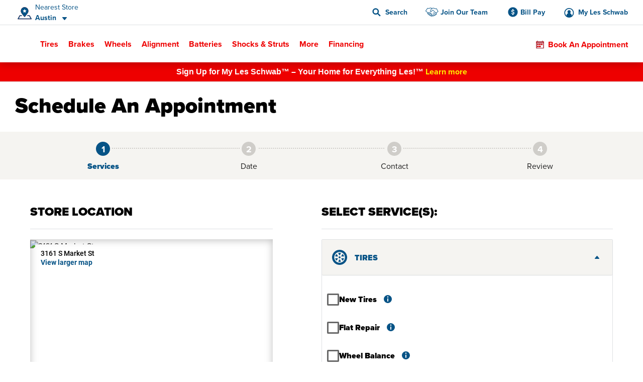

--- FILE ---
content_type: text/html;charset=UTF-8
request_url: https://www.lesschwab.com/schedule-appointment/?storeid=613
body_size: 39239
content:
<!DOCTYPE html>
<html lang="en">
<head>
















































<meta charset="UTF-8">
<meta http-equiv="x-ua-compatible" content="ie=edge">
<meta name="format-detection" content="telephone=no">
<meta name="referrer" content="strict-origin-when-cross-origin" />


    <meta name="viewport" content="width=device-width, initial-scale=1">


<link rel="dns-prefetch" href="https://www.googletagmanager.com" />
<link rel="dns-prefetch" href="https://logx.optimizely.com" />
<link rel="dns-prefetch" href="https://cdn.optimizely.com" />
<link rel="preconnect" href="https://www.googletagmanager.com" />
<link rel="preconnect" href="https://cdn.optimizely.com" />
<link rel="dns-prefetch" href="https://use.typekit.net" />
<link rel="dns-prefetch" href="https://fonts.googleapis.com" />
<link rel="dns-prefetch" href="https://lesschwab-gpc.merudata.app" />
<link rel="preconnect" href="https://use.typekit.net" />
<link rel="preconnect" href="https://fonts.googleapis.com" />
<link rel="preconnect" href="https://lesschwab-gpc.merudata.app" />




    







<title>
    Schedule Tires, Wheels, Brakes &amp; Alignment - Les Schwab
</title>
<meta name="description" content="Schedule an appointment in seconds online and visit your nearest Les Schwab Tire Center for tire repair, wheel &amp; alignment services, battery checks and more!" />
<meta name="keywords" content="" />

    <meta name="robots" content="index,follow">



<link rel="apple-touch-icon" sizes="57x57" href="/on/demandware.static/Sites-lesus-Site/-/default/dwf8656a52/images/favicon/apple-icon-57x57.png">
<link rel="apple-touch-icon" sizes="60x60" href="/on/demandware.static/Sites-lesus-Site/-/default/dwfcebf33b/images/favicon/apple-icon-60x60.png">
<link rel="apple-touch-icon" sizes="72x72" href="/on/demandware.static/Sites-lesus-Site/-/default/dwf38ee590/images/favicon/apple-icon-72x72.png">
<link rel="apple-touch-icon" sizes="76x76" href="/on/demandware.static/Sites-lesus-Site/-/default/dw2e30b4d1/images/favicon/apple-icon-76x76.png">
<link rel="apple-touch-icon" sizes="114x114" href="/on/demandware.static/Sites-lesus-Site/-/default/dw3f1b3f87/images/favicon/apple-icon-114x114.png">
<link rel="apple-touch-icon" sizes="120x120" href="/on/demandware.static/Sites-lesus-Site/-/default/dw582a6e1f/images/favicon/apple-icon-120x120.png">
<link rel="apple-touch-icon" sizes="144x144" href="/on/demandware.static/Sites-lesus-Site/-/default/dwd7a11cf5/images/favicon/apple-icon-144x144.png">
<link rel="apple-touch-icon" sizes="152x152" href="/on/demandware.static/Sites-lesus-Site/-/default/dwa667a146/images/favicon/apple-icon-152x152.png">
<link rel="apple-touch-icon" sizes="180x180" href="/on/demandware.static/Sites-lesus-Site/-/default/dw26699434/images/favicon/apple-icon-180x180.png">
<link rel="icon" type="image/png" sizes="192x192"
    href="/on/demandware.static/Sites-lesus-Site/-/default/dwde3b5564/images/favicon/android-icon-192x192.png">
<link rel="icon" type="image/png" sizes="32x32" href="/on/demandware.static/Sites-lesus-Site/-/default/dw3946f7b9/images/favicon/favicon-32x32.png">
<link rel="icon" type="image/png" sizes="96x96" href="/on/demandware.static/Sites-lesus-Site/-/default/dw1ea7316a/images/favicon/favicon-96x96.png">
<link rel="icon" type="image/png" sizes="16x16" href="/on/demandware.static/Sites-lesus-Site/-/default/dwf64eb6f8/images/favicon/favicon-16x16.png">
<link rel="manifest" href="/on/demandware.static/Sites-lesus-Site/-/default/dw15c89abe/images/favicon/manifest.json">
<meta name="msapplication-TileColor" content="#ffffff">
<meta name="msapplication-TileImage" content="/on/demandware.static/Sites-lesus-Site/-/en/v1768664727502/images/favicon/ms-icon-144x144.png">
<meta name="theme-color" content="#ffffff">






<link rel="stylesheet" href='https://ccm.merudata.app/assets/472f8b32-8e0d-43b7-b72b-f650acc41a8c/ccm.min.css' />
<style>
.privacy-control-iframe {position: absolute;left: 0;right: 0;bottom: 0;top: 0;}
</style>




<script type="text/javascript" src='https://ccm.merudata.app/assets/472f8b32-8e0d-43b7-b72b-f650acc41a8c/ccmconfig.js' ></script>

<script type="text/javascript" src='https://ccm.merudata.app/assets/472f8b32-8e0d-43b7-b72b-f650acc41a8c/ccm.min.js' ></script>

<script type="text/javascript" src='https://lesschwab-gpc.merudata.app/meru_gpc_modal_handler.min.js' ></script>























































    
	


    
	<script id="dltag" type="text/javascript">
		//<!--
			window.universal_variable = window.universal_variable ? window.universal_variable : {};
			window.universal_variable.version="1.1.14";

		
			window.universal_variable.session=
{"storeId":"467","preferredStoreId":null,"storeName":"Les Schwab Tire Center \u002d Austin","SessionYear":"","SessionMake":"","SessionModel":"","SessionTrim":"","abtests":{"A_A":"A1"},"version":"storefront","environment":"production","type":"main"};
		
			window.universal_variable.user=
{"user_id":"abznGIXshFF37aT3mKEXSBGcbs","email":"","hashedEmail":"","login":false,"language":"en","returning":false,"types":["DMA\u002dAll DMAs that we do not have stores in\u002e","Everyone","FLAGS \u002d ADAS","FLAGS \u002d Non Changeover","FLAGS \u002d Oil Change","FLAGS \u002d Oil Change Price","Kiosk Alignment Test Static","Not store 999","STOREFRONT\u005fSITE","Store 683","Unregistered","Weather \u002d Mild Climates","no store selected test"],"has_transacted":false};
		
			window.universal_variable.basket=
{"id":"209ba940cbf974fc3275790878","currency":"USD","subtotal":0,"subtotal_include_tax":false,"tax":0,"shipping_cost":0,"shipping_method":"","total":0,"line_items":[],"promo_code":"","promo_discount":0,"attributes":{"delivery":{},"billing":{"name":"","address":"","city":"","state":"","postcode":"","country":""},"discounts":[]}}
		
		//-->

	</script>
	
	



    <script>
        window.dataLayer = window.dataLayer || [];
        window.dataLayer.push(window.universal_variable);
    </script>

    
    

    
        <!-- Google Tag Manager -->
        <script>
            (function(w,d,s,l,i){w[l]=w[l]||[];w[l].push({'gtm.start':
                    new Date().getTime(),event:'gtm.js'});var f=d.getElementsByTagName(s)[0],
                j=d.createElement(s),dl=l!='dataLayer'?'&l='+l:'';j.async=true;j.src=
                'https://www.googletagmanager.com/gtm.js?id='+i+dl+'';f.parentNode.insertBefore(j,f);
            })(window,document,'script','dataLayer','GTM-TVP7MHH');
        </script>
        <!-- End Google Tag Manager -->
    






<link rel="stylesheet" href="/on/demandware.static/Sites-lesus-Site/-/en/v1768664727502/css/main.css" />
<link rel="preload" href="/on/demandware.static/Sites-lesus-Site/-/en/v1768664727502/css/global.css" as="style" onload="this.onload=null;this.rel='stylesheet'">
<noscript><link rel="stylesheet" href="/on/demandware.static/Sites-lesus-Site/-/en/v1768664727502/css/global.css"></noscript>

<link rel="preload" as="script" href="/on/demandware.static/Sites-lesus-Site/-/en/v1768664727502/js/main.js" />
<link rel="preload" as="script" href="/on/demandware.static/Sites-lesus-Site/-/en/v1768664727502/js/eventTrackers.js" />
<link rel="preload" as="script" href="/on/demandware.static/Sites-lesus-Site/-/en/v1768664727502/js/main2.js" />
<link rel="preload" as="script" href="/on/demandware.static/Sites-lesus-Site/-/en/v1768664727502/js/main3.js" />
<link rel="preload" as="image" href="/on/demandware.static/-/Library-Sites-LesSchwabLibrary/default/dw9d8cf0b1/images/logo.svg" />


<script>
    /*Global function triggered by googleApi once it's loaded - generates global event to notify listeners*/
    window.googleLoaded = function() {
        window.googleHasLoaded = true;

        const event = document.createEvent('Event');
        event.initEvent('googleLoaded', false, true);
        document.dispatchEvent(event);
    };
</script>






<link rel="canonical" href="https://www.lesschwab.com/schedule-appointment/"/>
<script type="text/javascript">//<!--
/* <![CDATA[ (head-active_data.js) */
var dw = (window.dw || {});
dw.ac = {
    _analytics: null,
    _events: [],
    _category: "",
    _searchData: "",
    _anact: "",
    _anact_nohit_tag: "",
    _analytics_enabled: "true",
    _timeZone: "US/Pacific",
    _capture: function(configs) {
        if (Object.prototype.toString.call(configs) === "[object Array]") {
            configs.forEach(captureObject);
            return;
        }
        dw.ac._events.push(configs);
    },
	capture: function() { 
		dw.ac._capture(arguments);
		// send to CQ as well:
		if (window.CQuotient) {
			window.CQuotient.trackEventsFromAC(arguments);
		}
	},
    EV_PRD_SEARCHHIT: "searchhit",
    EV_PRD_DETAIL: "detail",
    EV_PRD_RECOMMENDATION: "recommendation",
    EV_PRD_SETPRODUCT: "setproduct",
    applyContext: function(context) {
        if (typeof context === "object" && context.hasOwnProperty("category")) {
        	dw.ac._category = context.category;
        }
        if (typeof context === "object" && context.hasOwnProperty("searchData")) {
        	dw.ac._searchData = context.searchData;
        }
    },
    setDWAnalytics: function(analytics) {
        dw.ac._analytics = analytics;
    },
    eventsIsEmpty: function() {
        return 0 == dw.ac._events.length;
    }
};
/* ]]> */
// -->
</script>
<script type="text/javascript">//<!--
/* <![CDATA[ (head-cquotient.js) */
var CQuotient = window.CQuotient = {};
CQuotient.clientId = 'bcdc-lesus';
CQuotient.realm = 'BCDC';
CQuotient.siteId = 'lesus';
CQuotient.instanceType = 'prd';
CQuotient.locale = 'en';
CQuotient.fbPixelId = '175698916098814';
CQuotient.activities = [];
CQuotient.cqcid='';
CQuotient.cquid='';
CQuotient.cqeid='';
CQuotient.cqlid='';
CQuotient.apiHost='api.cquotient.com';
/* Turn this on to test against Staging Einstein */
/* CQuotient.useTest= true; */
CQuotient.useTest = ('true' === 'false');
CQuotient.initFromCookies = function () {
	var ca = document.cookie.split(';');
	for(var i=0;i < ca.length;i++) {
	  var c = ca[i];
	  while (c.charAt(0)==' ') c = c.substring(1,c.length);
	  if (c.indexOf('cqcid=') == 0) {
		CQuotient.cqcid=c.substring('cqcid='.length,c.length);
	  } else if (c.indexOf('cquid=') == 0) {
		  var value = c.substring('cquid='.length,c.length);
		  if (value) {
		  	var split_value = value.split("|", 3);
		  	if (split_value.length > 0) {
			  CQuotient.cquid=split_value[0];
		  	}
		  	if (split_value.length > 1) {
			  CQuotient.cqeid=split_value[1];
		  	}
		  	if (split_value.length > 2) {
			  CQuotient.cqlid=split_value[2];
		  	}
		  }
	  }
	}
}
CQuotient.getCQCookieId = function () {
	if(window.CQuotient.cqcid == '')
		window.CQuotient.initFromCookies();
	return window.CQuotient.cqcid;
};
CQuotient.getCQUserId = function () {
	if(window.CQuotient.cquid == '')
		window.CQuotient.initFromCookies();
	return window.CQuotient.cquid;
};
CQuotient.getCQHashedEmail = function () {
	if(window.CQuotient.cqeid == '')
		window.CQuotient.initFromCookies();
	return window.CQuotient.cqeid;
};
CQuotient.getCQHashedLogin = function () {
	if(window.CQuotient.cqlid == '')
		window.CQuotient.initFromCookies();
	return window.CQuotient.cqlid;
};
CQuotient.trackEventsFromAC = function (/* Object or Array */ events) {
try {
	if (Object.prototype.toString.call(events) === "[object Array]") {
		events.forEach(_trackASingleCQEvent);
	} else {
		CQuotient._trackASingleCQEvent(events);
	}
} catch(err) {}
};
CQuotient._trackASingleCQEvent = function ( /* Object */ event) {
	if (event && event.id) {
		if (event.type === dw.ac.EV_PRD_DETAIL) {
			CQuotient.trackViewProduct( {id:'', alt_id: event.id, type: 'raw_sku'} );
		} // not handling the other dw.ac.* events currently
	}
};
CQuotient.trackViewProduct = function(/* Object */ cqParamData){
	var cq_params = {};
	cq_params.cookieId = CQuotient.getCQCookieId();
	cq_params.userId = CQuotient.getCQUserId();
	cq_params.emailId = CQuotient.getCQHashedEmail();
	cq_params.loginId = CQuotient.getCQHashedLogin();
	cq_params.product = cqParamData.product;
	cq_params.realm = cqParamData.realm;
	cq_params.siteId = cqParamData.siteId;
	cq_params.instanceType = cqParamData.instanceType;
	cq_params.locale = CQuotient.locale;
	
	if(CQuotient.sendActivity) {
		CQuotient.sendActivity(CQuotient.clientId, 'viewProduct', cq_params);
	} else {
		CQuotient.activities.push({activityType: 'viewProduct', parameters: cq_params});
	}
};
/* ]]> */
// -->
</script>

</head>
<body class='l-appointment js-sfra-page '
data-tirecallback="false"
data-semifastflow="null"
>




    <!-- Google Tag Manager (noscript) -->
    <noscript>
        <iframe src="https://www.googletagmanager.com/ns.html?id=null" height="0" width="0" style="display:none;visibility:hidden"></iframe>
    </noscript>
    <!-- End Google Tag Manager (noscript) -->



<nav aria-label="Skip links" role="navigation">
    <a href="#skip-to-content" class="skip-to-content">
        Skip to Content
    </a>
    <a href="#skip-to-footer" class="skip-to-content">
        Skip to Footer
    </a>
</nav>


<div class="upperNav">
<a
class="navUtilitiesButton m-billPay"
href="/bill-pay">
Bill Pay
</a>
<a
class="navUtilitiesButton m-appointment js-addItemToCart "
href="/schedule-appointment/"
>
Book an Appointment
</a>
</div>

<header class="headerNav js-headerWrapper stickyTop"
        data-color-update-url="/on/demandware.store/Sites-lesus-Site/en/Vehicle-UpdateColor"
        data-isappointmentdisabled="false"
        data-isappointmentpage="false"
>
    <div class="navigationWrapper sfra-wrapper hide-for-print">
        <nav data-nosnippet class="customerHeader js-customer-header">
    <section class="customerHeader__logo">
        <a href="https://www.lesschwab.com/" title="Les Schwab Home">
            <img src="/on/demandware.static/-/Library-Sites-LesSchwabLibrary/default/dw9d8cf0b1/images/logo.svg"
                alt="Les Schwab Tires Logo" />
        </a>
    </section>

    
<div class="customerHeader__location js-store-widget"
data-store-id="467"
data-store="{&quot;ID&quot;:&quot;467&quot;,&quot;name&quot;:&quot;Les Schwab Tire Center - Austin&quot;,&quot;address1&quot;:&quot;1901 4th St NW&quot;,&quot;address2&quot;:null,&quot;city&quot;:&quot;Austin&quot;,&quot;postalCode&quot;:&quot;55912&quot;,&quot;latitude&quot;:43.685315,&quot;longitude&quot;:-92.9804428333,&quot;phone&quot;:&quot;5073550101&quot;,&quot;stateCode&quot;:&quot;MN&quot;,&quot;countryCode&quot;:&quot;US&quot;,&quot;storeHours&quot;:&quot;&lt;p&gt;Mon-Fri: 8:00 AM - 6:00 PM&lt;/p&gt;&lt;p&gt;Sat: 8:00 AM - 5:00 PM&lt;/p&gt;&quot;,&quot;additionalName&quot;:&quot;Austin&quot;,&quot;isMyStore&quot;:false,&quot;isNearest&quot;:true,&quot;grandOpeningShortMessage&quot;:&quot;&quot;,&quot;storeDetailsUrl&quot;:&quot;/stores/mn/austin/1901-4th-st-nw&quot;,&quot;rating&quot;:{&quot;value&quot;:&quot;4.9&quot;,&quot;number&quot;:&quot;138&quot;,&quot;isInt&quot;:false,&quot;decimalValue&quot;:&quot;9&quot;,&quot;starClasses&quot;:[{&quot;class&quot;:&quot;m-fill&quot;},{&quot;class&quot;:&quot;m-fill&quot;},{&quot;class&quot;:&quot;m-fill&quot;},{&quot;class&quot;:&quot;m-fill&quot;},{&quot;class&quot;:&quot;m-fill-9&quot;}]},&quot;phoneFormatted&quot;:&quot;(507) 355-0101&quot;,&quot;noPhoneMessage&quot;:&quot;&quot;,&quot;distance&quot;:&quot;857.8 mi&quot;,&quot;languageSpoken&quot;:&quot;English&quot;,&quot;isSelectableAsMyStore&quot;:true,&quot;isStoreSetByUser&quot;:false,&quot;flagsInfo&quot;:&quot;Oil Change,Oil Change Price,ADAS,Non Changeover&quot;,&quot;isExpandedCreditForm&quot;:false,&quot;sfscAccountID&quot;:false,&quot;onlineCreditAvailable&quot;:true,&quot;onlineCreditMandatoryFields&quot;:&quot;&quot;,&quot;onlineCreditVisibleFields&quot;:&quot;&quot;,&quot;onlineCreditTiersConfiguration&quot;:&quot;&quot;,&quot;bopisStatus&quot;:&quot;active&quot;,&quot;bopisMaintenanceMessage&quot;:&quot;&quot;,&quot;neighborhood&quot;:&quot;&quot;,&quot;isRemoteStore&quot;:false,&quot;area&quot;:&quot;20&quot;,&quot;description&quot;:&quot;&quot;,&quot;manager&quot;:&quot;Cody&quot;,&quot;managerImage&quot;:&quot;/on/demandware.static/-/Sites/default/dwf240eb41/images/Store_Manager_Images/Cody_Bouma_48375_hip.png&quot;,&quot;bopisBillingFields&quot;:[],&quot;isAppointmentEnabled&quot;:true,&quot;isWaitListEnabled&quot;:false,&quot;snowRushSeasonMsgSDP&quot;:null,&quot;snowRushSeasonMsgSLA&quot;:null,&quot;managerCredentials&quot;:null,&quot;hideLocationMap&quot;:false,&quot;hideChangeStoreButton&quot;:false,&quot;hideRatings&quot;:false,&quot;addressReplacementText&quot;:&quot;&quot;,&quot;appointmentFields&quot;:&quot;&quot;,&quot;validZipCodes&quot;:&quot;&quot;,&quot;inventoryInfoMsgs&quot;:&quot;{}&quot;,&quot;email&quot;:&quot;lstcaustin.467@lesschwab.com&quot;,&quot;timeZoneName&quot;:&quot;US/Central&quot;,&quot;locationData&quot;:{&quot;locationID&quot;:2155,&quot;timezoneID&quot;:&quot;87&quot;,&quot;timeZoneName&quot;:&quot;US/Central&quot;},&quot;hours&quot;:&quot;&lt;p&gt;Mon-Fri: 8:00 AM - 6:00 PM&lt;/p&gt;&lt;p&gt;Sat: 8:00 AM - 5:00 PM&lt;/p&gt;&quot;,&quot;seasonalHoursLabel&quot;:&quot;&quot;,&quot;holidayHours&quot;:&quot;&quot;,&quot;destinationLink&quot;:&quot;https://www.google.com/maps/dir/?api=1&amp;origin=&amp;destination=1901%204th%20St%20NW,Austin,MN,55912&quot;,&quot;storeImages&quot;:[&quot;/on/demandware.static/-/Sites/default/dw96ed6c26/images/Store_Photos/467_Austin_WEB.jpg&quot;],&quot;isComingSoonStore&quot;:false,&quot;commingSoonMsg&quot;:&quot;&quot;,&quot;grandOpeningLongMessage&quot;:&quot;&quot;,&quot;targetURL&quot;:null,&quot;googleEmbeddedMapsURL&quot;:&quot;https://www.google.com/maps/embed/v1/place?key=AIzaSyCW2hes1lgt9ak9QDCuUa4PC8veU-8BsmI&amp;q=place_id:ChIJo7DQhs3T8IcRlWZeiyCRvxo&quot;,&quot;onlineOfferCTA&quot;:null,&quot;isInventoryEnabled&quot;:true,&quot;isKioskReserveActive&quot;:false,&quot;isQuotesActive&quot;:false,&quot;canonicalUrl&quot;:&quot;https://www.lesschwab.com/stores/mn/austin&quot;,&quot;isHidePrice&quot;:false,&quot;mapUrl&quot;:&quot;https://maps.googleapis.com/maps/api/staticmap?center=43.685315,-92.9804428333&amp;markers=color:red%7C43.685315,-92.9804428333&amp;zoom=15&amp;size=460x350&amp;map_id=da8fd3d069969805&amp;key=AIzaSyCW2hes1lgt9ak9QDCuUa4PC8veU-8BsmI&quot;,&quot;largeMapUrl&quot;:&quot;https://www.google.com/maps/place/43.685315,-92.9804428333&quot;,&quot;credit&quot;:{&quot;isCreditAvailable&quot;:true,&quot;isApplyForAllStores&quot;:true},&quot;isNearByAvailable&quot;:true}"
>
<div class="customerHeader__location--full js-store-toggle"
tabindex="0"
role="button"
aria-expanded="false"
aria-describedby="store-toggle-description">
<address class="customerHeader__address js-store-label">
<div class="customerHeader__address-wrapper">
<span class="customerHeader__address-label">

Nearest Store

</span>
<span class="customerHeader__address-store">
Austin
</span>
</div>
</address>
</div>
<div class="myStoreDetails js-store-details"
role="dialog"
aria-modal="true"
aria-labelledby="store-details-title"
aria-describedby="store-details-address">
<div class="myStoreDetails__top js-store-details-top">
<h6 id="store-details-title" class="header--sectionHeaderSmall header--large">

Nearest Store

</h6>
<div class="storeDetails storeDetails--header grid-x">
<div class="storeDetails__wrapper cell small-12">

<div class="storeDetails__top-info">
<address class="storeDetails__address">
<div id="store-details-address" class="storeDetails__address-col1">
<div class="storeDetails__streetName">
1901 4th St NW
</div>
<div class="storeDetails__zip">
Austin, MN 55912
</div>
<a class="storeDetails__mobileDetailsLink storeDetails__mobileDetailsLink--no-image"
href="/stores/mn/austin/1901-4th-st-nw"
title="Store Details"
aria-label="Store Details">
View Store Details
</a>
</div>
<div class="storeDetails__address-col2">


    





    <div class="b-rating">
        <div class="b-rating__stars">
            
                <div class="b-rating__star-single m-fill">
                </div>
            
                <div class="b-rating__star-single m-fill">
                </div>
            
                <div class="b-rating__star-single m-fill">
                </div>
            
                <div class="b-rating__star-single m-fill">
                </div>
            
                <div class="b-rating__star-single m-fill-9">
                </div>
            
        </div>

        <div class="b-rating__count">
            <span class="b-rating__value">
                4.9
            </span>

            <span class="b-rating__amount">
                (138)
            </span>
        </div>
    </div>


</div>
</address>
</div>
<ul class="storeDetails__contact m-header">

<li class="show-for-medium">
<span>&#40;507&#41; 355-0101</span>
</li>


<li class="show-for-small-only">
<a class="show-for-small-only button button--tiny button--secondary" href="tel:5073550101">
&#40;507&#41; 355-0101
</a>
</li>

<li class="show-for-small-only">
<a class="button button--tiny button--secondary"
href="https://www.google.com/maps/dir/?api=1&amp;origin=&amp;destination=1901%204th%20St%20NW,Austin,MN,55912"
target="_blank" rel="noopener noreferrer">
Get Directions
</a>
</li>
<li class="show-for-medium">
<a href="/stores/mn/austin/1901-4th-st-nw">
Store Details
</a>
</li>
<li class="show-for-medium">
<a href="https://www.google.com/maps/dir/?api=1&amp;origin=&amp;destination=1901%204th%20St%20NW,Austin,MN,55912"
target="_blank" rel="noopener noreferrer">
Get Directions
</a>
</li>
</ul>
<div class="storeDetails__appointment element-group">

<div class="appointmentCTA">
<a href="/schedule-appointment/?storeid=467"
aria-label="Schedule an appointment" class="button js-addItemToCart">
Book an Appointment
</a>
</div>

<div class="MakeMyStore js-make-my-store-block" data-store-id="467">
<label
class=" checkbox storeDetails__button button button--tertiary js-sfra-make-my-store"
data-selectable-asmystore="true"
data-url="/on/demandware.store/Sites-lesus-Site/en/Stores-UpdatePreferredStoreSfra"
role="button"
tabindex="0"
aria-label="Make This My Store"
>
<div class="checkbox__container">
<input
class="make-my-store"
type="checkbox" name="467"
id="467"
tabindex="-1"
/>
<span class="checkbox__proxy" tabindex="0"></span>
</div>
<div class="checkbox__label">
<span class="label--blue">
Make This My Store
</span>
</div>
</label>
<span class="MakeMyStore--selected hide">
My Store
</span>
</div>
</div>
<div class="storeDetails__information">

<section>
<h6>
Hours
</h6>
<div>
<p>Mon-Fri: 8:00 AM - 6:00 PM</p><p>Sat: 8:00 AM - 5:00 PM</p>
</div>

</section>



<section>
<h6>
Manager
</h6>
<p>Cody</p>
</section>

</div>

<img class="storeDetails__manager-img" loading="lazy"
src="/on/demandware.static/-/Sites/default/dwf240eb41/images/Store_Manager_Images/Cody_Bouma_48375_hip.png"
alt="Cody">

</div>
</div>
</div>
<div class="myStoreDetails__bottom">
    <h6>Find Another Store</h6>
    <button class="vehicleEditDialog__closeButton js-store-details-close-btn"
            aria-label="Close Dialog"
            title="Close Dialog"></button>
    <div class="storeSearch">
        


<form
    data-search-stores-url="/on/demandware.store/Sites-lesus-Site/en/Stores-SearchStores"
    class="storeSearch__form js-sfra-search-stores-form"
    action="/stores/"
    method="GET"
    type="reload"
>
    
        <div class="storeSearch__form-title">
            
        </div>
    

    <div class="LocationSearchBar">
        <button
            data-url="/stores/"
            class="button LocationSearchBar__locationSearch js-search-with-current-location"
            title="Search with current location"
            aria-label="Search with current location">
        </button>

        <label for="store-search-input" class="show-for-sr">
            Store Locator Search Bar
        </label>

        <div class="LocationSearchBar__AutocompleteWrap js-store-search-autocomplete-wrap">
            <input
                id="store-search-input"
                type="text"
                name="sq"
                placeholder="Enter City and State, or Zip"
                class="js-sfra-store-search-autocomplete"
                data-autocomplete-init="{&quot;response&quot;:[{&quot;label&quot;:&quot;Juneau, AK&quot;},{&quot;label&quot;:&quot;Arvada, CO&quot;},{&quot;label&quot;:&quot;Aurora, CO&quot;},{&quot;label&quot;:&quot;Bennett, CO&quot;},{&quot;label&quot;:&quot;Brighton, CO&quot;},{&quot;label&quot;:&quot;Broomfield, CO&quot;},{&quot;label&quot;:&quot;Castle Rock, CO&quot;},{&quot;label&quot;:&quot;Canon City, CO&quot;,&quot;value&quot;:&quot;Ca&ntilde;on City, CO&quot;},{&quot;label&quot;:&quot;Ca&ntilde;on City, CO&quot;},{&quot;label&quot;:&quot;Centennial, CO&quot;},{&quot;label&quot;:&quot;Colorado Springs, CO&quot;},{&quot;label&quot;:&quot;Commerce City, CO&quot;},{&quot;label&quot;:&quot;Cortez, CO&quot;},{&quot;label&quot;:&quot;Delta, CO&quot;},{&quot;label&quot;:&quot;Denver, CO&quot;},{&quot;label&quot;:&quot;Durango, CO&quot;},{&quot;label&quot;:&quot;Erie, CO&quot;},{&quot;label&quot;:&quot;Falcon, CO&quot;},{&quot;label&quot;:&quot;Firestone, CO&quot;},{&quot;label&quot;:&quot;Ft Morgan, CO&quot;,&quot;value&quot;:&quot;Fort Morgan, CO&quot;},{&quot;label&quot;:&quot;Ft. Morgan, CO&quot;,&quot;value&quot;:&quot;Fort Morgan, CO&quot;},{&quot;label&quot;:&quot;Fort Morgan, CO&quot;},{&quot;label&quot;:&quot;Fountain, CO&quot;},{&quot;label&quot;:&quot;Grand Junction, CO&quot;},{&quot;label&quot;:&quot;Greeley, CO&quot;},{&quot;label&quot;:&quot;Highlands Ranch, CO&quot;},{&quot;label&quot;:&quot;Lafayette, CO&quot;},{&quot;label&quot;:&quot;Lakewood, CO&quot;},{&quot;label&quot;:&quot;Littleton, CO&quot;},{&quot;label&quot;:&quot;Longmont, CO&quot;},{&quot;label&quot;:&quot;Loveland, CO&quot;},{&quot;label&quot;:&quot;Montrose, CO&quot;},{&quot;label&quot;:&quot;Monument, CO&quot;},{&quot;label&quot;:&quot;Pagosa Springs, CO&quot;},{&quot;label&quot;:&quot;Parker, CO&quot;},{&quot;label&quot;:&quot;Sterling, CO&quot;},{&quot;label&quot;:&quot;Thornton, CO&quot;},{&quot;label&quot;:&quot;Timnath, CO&quot;},{&quot;label&quot;:&quot;Windsor, CO&quot;},{&quot;label&quot;:&quot;Alturas, CA&quot;},{&quot;label&quot;:&quot;Anderson, CA&quot;},{&quot;label&quot;:&quot;Antelope, CA&quot;},{&quot;label&quot;:&quot;Auburn, CA&quot;},{&quot;label&quot;:&quot;Bakersfield, CA&quot;},{&quot;label&quot;:&quot;Beaumont, CA&quot;},{&quot;label&quot;:&quot;Brentwood, CA&quot;},{&quot;label&quot;:&quot;Burney, CA&quot;},{&quot;label&quot;:&quot;Chico, CA&quot;},{&quot;label&quot;:&quot;Citrus Heights, CA&quot;},{&quot;label&quot;:&quot;Clovis, CA&quot;},{&quot;label&quot;:&quot;Colusa, CA&quot;},{&quot;label&quot;:&quot;Concord, CA&quot;},{&quot;label&quot;:&quot;Corning, CA&quot;},{&quot;label&quot;:&quot;Crescent City, CA&quot;},{&quot;label&quot;:&quot;Dinuba, CA&quot;},{&quot;label&quot;:&quot;Dixon, CA&quot;},{&quot;label&quot;:&quot;Eastvale, CA&quot;},{&quot;label&quot;:&quot;Elk Grove, CA&quot;},{&quot;label&quot;:&quot;Escalon, CA&quot;},{&quot;label&quot;:&quot;Eureka, CA&quot;},{&quot;label&quot;:&quot;Fairfield, CA&quot;},{&quot;label&quot;:&quot;Folsom, CA&quot;},{&quot;label&quot;:&quot;Fontana, CA&quot;},{&quot;label&quot;:&quot;Fortuna, CA&quot;},{&quot;label&quot;:&quot;Fremont, CA&quot;},{&quot;label&quot;:&quot;Fresno, CA&quot;},{&quot;label&quot;:&quot;Galt, CA&quot;},{&quot;label&quot;:&quot;Grass Valley, CA&quot;},{&quot;label&quot;:&quot;Gridley, CA&quot;},{&quot;label&quot;:&quot;Hanford, CA&quot;},{&quot;label&quot;:&quot;Hemet, CA&quot;},{&quot;label&quot;:&quot;Hesperia, CA&quot;},{&quot;label&quot;:&quot;Hollister, CA&quot;},{&quot;label&quot;:&quot;Jackson, CA&quot;},{&quot;label&quot;:&quot;Livermore, CA&quot;},{&quot;label&quot;:&quot;Lodi, CA&quot;},{&quot;label&quot;:&quot;Los Banos, CA&quot;},{&quot;label&quot;:&quot;Madera, CA&quot;},{&quot;label&quot;:&quot;Manteca, CA&quot;},{&quot;label&quot;:&quot;Martinez, CA&quot;},{&quot;label&quot;:&quot;Marysville, CA&quot;},{&quot;label&quot;:&quot;McKinleyville, CA&quot;},{&quot;label&quot;:&quot;Merced, CA&quot;},{&quot;label&quot;:&quot;Modesto, CA&quot;},{&quot;label&quot;:&quot;Moreno Valley, CA&quot;},{&quot;label&quot;:&quot;Napa, CA&quot;},{&quot;label&quot;:&quot;Norco, CA&quot;},{&quot;label&quot;:&quot;Oakdale, CA&quot;},{&quot;label&quot;:&quot;Oakley, CA&quot;},{&quot;label&quot;:&quot;Ontario, CA&quot;},{&quot;label&quot;:&quot;Orangevale, CA&quot;},{&quot;label&quot;:&quot;Orland, CA&quot;},{&quot;label&quot;:&quot;Oroville, CA&quot;},{&quot;label&quot;:&quot;Paradise, CA&quot;},{&quot;label&quot;:&quot;Patterson, CA&quot;},{&quot;label&quot;:&quot;Perris, CA&quot;},{&quot;label&quot;:&quot;Placerville, CA&quot;},{&quot;label&quot;:&quot;Porterville, CA&quot;},{&quot;label&quot;:&quot;Portola, CA&quot;},{&quot;label&quot;:&quot;Quincy, CA&quot;},{&quot;label&quot;:&quot;Rancho Cordova, CA&quot;},{&quot;label&quot;:&quot;Red Bluff, CA&quot;},{&quot;label&quot;:&quot;Redding, CA&quot;},{&quot;label&quot;:&quot;Reedley, CA&quot;},{&quot;label&quot;:&quot;Rialto, CA&quot;},{&quot;label&quot;:&quot;Ripon, CA&quot;},{&quot;label&quot;:&quot;Riverbank, CA&quot;},{&quot;label&quot;:&quot;Riverside, CA&quot;},{&quot;label&quot;:&quot;Rocklin, CA&quot;},{&quot;label&quot;:&quot;Rohnert Park, CA&quot;},{&quot;label&quot;:&quot;Roseville, CA&quot;},{&quot;label&quot;:&quot;Sacramento, CA&quot;},{&quot;label&quot;:&quot;Sanger, CA&quot;},{&quot;label&quot;:&quot;Santa Rosa, CA&quot;},{&quot;label&quot;:&quot;Selma, CA&quot;},{&quot;label&quot;:&quot;Sonora, CA&quot;},{&quot;label&quot;:&quot;S Lake Tahoe, CA&quot;,&quot;value&quot;:&quot;South Lake Tahoe, CA&quot;},{&quot;label&quot;:&quot;S. Lake Tahoe, CA&quot;,&quot;value&quot;:&quot;South Lake Tahoe, CA&quot;},{&quot;label&quot;:&quot;South Lake Tahoe, CA&quot;},{&quot;label&quot;:&quot;Stockton, CA&quot;},{&quot;label&quot;:&quot;Susanville, CA&quot;},{&quot;label&quot;:&quot;Temecula, CA&quot;},{&quot;label&quot;:&quot;Tracy, CA&quot;},{&quot;label&quot;:&quot;Turlock, CA&quot;},{&quot;label&quot;:&quot;Ukiah, CA&quot;},{&quot;label&quot;:&quot;Vacaville, CA&quot;},{&quot;label&quot;:&quot;Vallejo, CA&quot;},{&quot;label&quot;:&quot;Victorville, CA&quot;},{&quot;label&quot;:&quot;Visalia, CA&quot;},{&quot;label&quot;:&quot;W Sacramento, CA&quot;,&quot;value&quot;:&quot;West Sacramento, CA&quot;},{&quot;label&quot;:&quot;W. Sacramento, CA&quot;,&quot;value&quot;:&quot;West Sacramento, CA&quot;},{&quot;label&quot;:&quot;West Sacramento, CA&quot;},{&quot;label&quot;:&quot;Willits, CA&quot;},{&quot;label&quot;:&quot;Windsor, CA&quot;},{&quot;label&quot;:&quot;Woodland, CA&quot;},{&quot;label&quot;:&quot;Yreka, CA&quot;},{&quot;label&quot;:&quot;Yuba City, CA&quot;},{&quot;label&quot;:&quot;Yucaipa, CA&quot;},{&quot;label&quot;:&quot;American Falls, ID&quot;},{&quot;label&quot;:&quot;Blackfoot, ID&quot;},{&quot;label&quot;:&quot;Boise, ID&quot;},{&quot;label&quot;:&quot;Bonners Ferry, ID&quot;},{&quot;label&quot;:&quot;Buhl, ID&quot;},{&quot;label&quot;:&quot;Burley, ID&quot;},{&quot;label&quot;:&quot;Caldwell, ID&quot;},{&quot;label&quot;:&quot;Coeur D Alene, ID&quot;,&quot;value&quot;:&quot;Coeur D Alene, ID&quot;},{&quot;label&quot;:&quot;Coeur D'Alene, ID&quot;,&quot;value&quot;:&quot;Coeur D Alene, ID&quot;},{&quot;label&quot;:&quot;Coeur D Alene, ID&quot;},{&quot;label&quot;:&quot;Eagle, ID&quot;},{&quot;label&quot;:&quot;Emmett, ID&quot;},{&quot;label&quot;:&quot;Gooding, ID&quot;},{&quot;label&quot;:&quot;Grangeville, ID&quot;},{&quot;label&quot;:&quot;Hailey, ID&quot;},{&quot;label&quot;:&quot;Hayden, ID&quot;},{&quot;label&quot;:&quot;Homedale, ID&quot;},{&quot;label&quot;:&quot;Idaho Falls, ID&quot;},{&quot;label&quot;:&quot;Jerome, ID&quot;},{&quot;label&quot;:&quot;Kellogg, ID&quot;},{&quot;label&quot;:&quot;Kimberly, ID&quot;},{&quot;label&quot;:&quot;Kuna, ID&quot;},{&quot;label&quot;:&quot;Lewiston, ID&quot;},{&quot;label&quot;:&quot;McCall, ID&quot;},{&quot;label&quot;:&quot;Meridian, ID&quot;},{&quot;label&quot;:&quot;Moscow, ID&quot;},{&quot;label&quot;:&quot;Mt Home, ID&quot;,&quot;value&quot;:&quot;Mountain Home, ID&quot;},{&quot;label&quot;:&quot;Mt. Home, ID&quot;,&quot;value&quot;:&quot;Mountain Home, ID&quot;},{&quot;label&quot;:&quot;MT Home, ID&quot;,&quot;value&quot;:&quot;Mountain Home, ID&quot;},{&quot;label&quot;:&quot;Mountain Home, ID&quot;},{&quot;label&quot;:&quot;Nampa, ID&quot;},{&quot;label&quot;:&quot;Orofino, ID&quot;},{&quot;label&quot;:&quot;Paul, ID&quot;},{&quot;label&quot;:&quot;Pocatello, ID&quot;},{&quot;label&quot;:&quot;Ponderay, ID&quot;},{&quot;label&quot;:&quot;Post Falls, ID&quot;},{&quot;label&quot;:&quot;Priest River, ID&quot;},{&quot;label&quot;:&quot;Rathdrum, ID&quot;},{&quot;label&quot;:&quot;Rexburg, ID&quot;},{&quot;label&quot;:&quot;Rigby, ID&quot;},{&quot;label&quot;:&quot;Rupert, ID&quot;},{&quot;label&quot;:&quot;St Anthony, ID&quot;,&quot;value&quot;:&quot;Saint Anthony, ID&quot;},{&quot;label&quot;:&quot;St. Anthony, ID&quot;,&quot;value&quot;:&quot;Saint Anthony, ID&quot;},{&quot;label&quot;:&quot;ST Anthony, ID&quot;,&quot;value&quot;:&quot;Saint Anthony, ID&quot;},{&quot;label&quot;:&quot;Saint Anthony, ID&quot;},{&quot;label&quot;:&quot;St Maries, ID&quot;,&quot;value&quot;:&quot;Saint Maries, ID&quot;},{&quot;label&quot;:&quot;St. Maries, ID&quot;,&quot;value&quot;:&quot;Saint Maries, ID&quot;},{&quot;label&quot;:&quot;ST Maries, ID&quot;,&quot;value&quot;:&quot;Saint Maries, ID&quot;},{&quot;label&quot;:&quot;Saint Maries, ID&quot;},{&quot;label&quot;:&quot;Salmon, ID&quot;},{&quot;label&quot;:&quot;Star, ID&quot;},{&quot;label&quot;:&quot;Twin Falls, ID&quot;},{&quot;label&quot;:&quot;Weiser, ID&quot;},{&quot;label&quot;:&quot;Billings, MT&quot;},{&quot;label&quot;:&quot;Bozeman, MT&quot;},{&quot;label&quot;:&quot;Butte, MT&quot;},{&quot;label&quot;:&quot;Columbia Falls, MT&quot;},{&quot;label&quot;:&quot;Deer Lodge, MT&quot;},{&quot;label&quot;:&quot;Dillon, MT&quot;},{&quot;label&quot;:&quot;Great Falls, MT&quot;},{&quot;label&quot;:&quot;Hamilton, MT&quot;},{&quot;label&quot;:&quot;Havre, MT&quot;},{&quot;label&quot;:&quot;Helena, MT&quot;},{&quot;label&quot;:&quot;Kalispell, MT&quot;},{&quot;label&quot;:&quot;Libby, MT&quot;},{&quot;label&quot;:&quot;Livingston, MT&quot;},{&quot;label&quot;:&quot;Miles City, MT&quot;},{&quot;label&quot;:&quot;Missoula, MT&quot;},{&quot;label&quot;:&quot;Polson, MT&quot;},{&quot;label&quot;:&quot;Ronan, MT&quot;},{&quot;label&quot;:&quot;Sidney, MT&quot;},{&quot;label&quot;:&quot;Stevensville, MT&quot;},{&quot;label&quot;:&quot;Whitefish, MT&quot;},{&quot;label&quot;:&quot;Carson City, NV&quot;},{&quot;label&quot;:&quot;Elko, NV&quot;},{&quot;label&quot;:&quot;Fallon, NV&quot;},{&quot;label&quot;:&quot;Gardnerville, NV&quot;},{&quot;label&quot;:&quot;Reno, NV&quot;},{&quot;label&quot;:&quot;Sparks, NV&quot;},{&quot;label&quot;:&quot;Winnemucca, NV&quot;},{&quot;label&quot;:&quot;Albany, OR&quot;},{&quot;label&quot;:&quot;Aloha, OR&quot;},{&quot;label&quot;:&quot;Ashland, OR&quot;},{&quot;label&quot;:&quot;Baker City, OR&quot;},{&quot;label&quot;:&quot;Beaverton, OR&quot;},{&quot;label&quot;:&quot;Bend, OR&quot;},{&quot;label&quot;:&quot;Brookings, OR&quot;},{&quot;label&quot;:&quot;Burns, OR&quot;},{&quot;label&quot;:&quot;Canby, OR&quot;},{&quot;label&quot;:&quot;Central Point, OR&quot;},{&quot;label&quot;:&quot;Clackamas, OR&quot;},{&quot;label&quot;:&quot;Coos Bay, OR&quot;},{&quot;label&quot;:&quot;Coquille, OR&quot;},{&quot;label&quot;:&quot;Corvallis, OR&quot;},{&quot;label&quot;:&quot;Cottage Grove, OR&quot;},{&quot;label&quot;:&quot;Dallas, OR&quot;},{&quot;label&quot;:&quot;Enterprise, OR&quot;},{&quot;label&quot;:&quot;Estacada, OR&quot;},{&quot;label&quot;:&quot;Eugene, OR&quot;},{&quot;label&quot;:&quot;Florence, OR&quot;},{&quot;label&quot;:&quot;Forest Grove, OR&quot;},{&quot;label&quot;:&quot;Grants Pass, OR&quot;},{&quot;label&quot;:&quot;Gresham, OR&quot;},{&quot;label&quot;:&quot;Happy Valley, OR&quot;},{&quot;label&quot;:&quot;Heppner, OR&quot;},{&quot;label&quot;:&quot;Hermiston, OR&quot;},{&quot;label&quot;:&quot;Hillsboro, OR&quot;},{&quot;label&quot;:&quot;Hood River, OR&quot;},{&quot;label&quot;:&quot;Independence, OR&quot;},{&quot;label&quot;:&quot;John Day, OR&quot;},{&quot;label&quot;:&quot;Junction City, OR&quot;},{&quot;label&quot;:&quot;Klamath Falls, OR&quot;},{&quot;label&quot;:&quot;LaGrande, OR&quot;,&quot;value&quot;:&quot;La Grande, OR&quot;},{&quot;label&quot;:&quot;La Grande, OR&quot;},{&quot;label&quot;:&quot;LaPine, OR&quot;,&quot;value&quot;:&quot;La Pine, OR&quot;},{&quot;label&quot;:&quot;La Pine, OR&quot;},{&quot;label&quot;:&quot;Lake Oswego, OR&quot;},{&quot;label&quot;:&quot;Lakeview, OR&quot;},{&quot;label&quot;:&quot;Lebanon, OR&quot;},{&quot;label&quot;:&quot;Lincoln City, OR&quot;},{&quot;label&quot;:&quot;Madras, OR&quot;},{&quot;label&quot;:&quot;McMinnville, OR&quot;},{&quot;label&quot;:&quot;Medford, OR&quot;},{&quot;label&quot;:&quot;Merrill, OR&quot;},{&quot;label&quot;:&quot;Milton Freewater, OR&quot;},{&quot;label&quot;:&quot;Milwaukie, OR&quot;},{&quot;label&quot;:&quot;Molalla, OR&quot;},{&quot;label&quot;:&quot;Myrtle Creek, OR&quot;},{&quot;label&quot;:&quot;Newberg, OR&quot;},{&quot;label&quot;:&quot;Newport, OR&quot;},{&quot;label&quot;:&quot;N Bend, OR&quot;,&quot;value&quot;:&quot;North Bend, OR&quot;},{&quot;label&quot;:&quot;N. Bend, OR&quot;,&quot;value&quot;:&quot;North Bend, OR&quot;},{&quot;label&quot;:&quot;North Bend, OR&quot;},{&quot;label&quot;:&quot;Nyssa, OR&quot;},{&quot;label&quot;:&quot;Ontario, OR&quot;},{&quot;label&quot;:&quot;Oregon City, OR&quot;},{&quot;label&quot;:&quot;Pendleton, OR&quot;},{&quot;label&quot;:&quot;Philomath, OR&quot;},{&quot;label&quot;:&quot;Portland, OR&quot;},{&quot;label&quot;:&quot;Prineville, OR&quot;},{&quot;label&quot;:&quot;Redmond, OR&quot;},{&quot;label&quot;:&quot;Reedsport, OR&quot;},{&quot;label&quot;:&quot;Roseburg, OR&quot;},{&quot;label&quot;:&quot;St Helens, OR&quot;,&quot;value&quot;:&quot;Saint Helens, OR&quot;},{&quot;label&quot;:&quot;St. Helens, OR&quot;,&quot;value&quot;:&quot;Saint Helens, OR&quot;},{&quot;label&quot;:&quot;ST Helens, OR&quot;,&quot;value&quot;:&quot;Saint Helens, OR&quot;},{&quot;label&quot;:&quot;Saint Helens, OR&quot;},{&quot;label&quot;:&quot;Salem, OR&quot;},{&quot;label&quot;:&quot;Sandy, OR&quot;},{&quot;label&quot;:&quot;Scappoose, OR&quot;},{&quot;label&quot;:&quot;Seaside, OR&quot;},{&quot;label&quot;:&quot;Sherwood, OR&quot;},{&quot;label&quot;:&quot;Silverton, OR&quot;},{&quot;label&quot;:&quot;Sisters, OR&quot;},{&quot;label&quot;:&quot;Springfield, OR&quot;},{&quot;label&quot;:&quot;Sublimity, OR&quot;},{&quot;label&quot;:&quot;Sutherlin, OR&quot;},{&quot;label&quot;:&quot;Sweet Home, OR&quot;},{&quot;label&quot;:&quot;The Dalles, OR&quot;},{&quot;label&quot;:&quot;Tigard, OR&quot;},{&quot;label&quot;:&quot;Tillamook, OR&quot;},{&quot;label&quot;:&quot;Toledo, OR&quot;},{&quot;label&quot;:&quot;Vale, OR&quot;},{&quot;label&quot;:&quot;Warrenton, OR&quot;},{&quot;label&quot;:&quot;W Linn, OR&quot;,&quot;value&quot;:&quot;West Linn, OR&quot;},{&quot;label&quot;:&quot;W. Linn, OR&quot;,&quot;value&quot;:&quot;West Linn, OR&quot;},{&quot;label&quot;:&quot;West Linn, OR&quot;},{&quot;label&quot;:&quot;White City, OR&quot;},{&quot;label&quot;:&quot;Wilsonville, OR&quot;},{&quot;label&quot;:&quot;Woodburn, OR&quot;},{&quot;label&quot;:&quot;American Fork, UT&quot;},{&quot;label&quot;:&quot;Brigham City, UT&quot;},{&quot;label&quot;:&quot;Cedar City, UT&quot;},{&quot;label&quot;:&quot;Clinton, UT&quot;},{&quot;label&quot;:&quot;Draper, UT&quot;},{&quot;label&quot;:&quot;Heber City, UT&quot;},{&quot;label&quot;:&quot;Herriman, UT&quot;},{&quot;label&quot;:&quot;Holladay, UT&quot;},{&quot;label&quot;:&quot;Kaysville, UT&quot;},{&quot;label&quot;:&quot;Layton, UT&quot;},{&quot;label&quot;:&quot;Lehi, UT&quot;},{&quot;label&quot;:&quot;Lindon, UT&quot;},{&quot;label&quot;:&quot;Logan, UT&quot;},{&quot;label&quot;:&quot;Midvale, UT&quot;},{&quot;label&quot;:&quot;Murray, UT&quot;},{&quot;label&quot;:&quot;N Logan, UT&quot;,&quot;value&quot;:&quot;North Logan, UT&quot;},{&quot;label&quot;:&quot;N. Logan, UT&quot;,&quot;value&quot;:&quot;North Logan, UT&quot;},{&quot;label&quot;:&quot;North Logan, UT&quot;},{&quot;label&quot;:&quot;Ogden, UT&quot;},{&quot;label&quot;:&quot;Price, UT&quot;},{&quot;label&quot;:&quot;Provo, UT&quot;},{&quot;label&quot;:&quot;Richfield, UT&quot;},{&quot;label&quot;:&quot;Riverdale, UT&quot;},{&quot;label&quot;:&quot;Roy, UT&quot;},{&quot;label&quot;:&quot;Salt Lake City, UT&quot;},{&quot;label&quot;:&quot;Santaquin, UT&quot;},{&quot;label&quot;:&quot;Saratoga Springs, UT&quot;},{&quot;label&quot;:&quot;S Jordan, UT&quot;,&quot;value&quot;:&quot;South Jordan, UT&quot;},{&quot;label&quot;:&quot;S. Jordan, UT&quot;,&quot;value&quot;:&quot;South Jordan, UT&quot;},{&quot;label&quot;:&quot;South Jordan, UT&quot;},{&quot;label&quot;:&quot;S Ogden, UT&quot;,&quot;value&quot;:&quot;South Ogden, UT&quot;},{&quot;label&quot;:&quot;S. Ogden, UT&quot;,&quot;value&quot;:&quot;South Ogden, UT&quot;},{&quot;label&quot;:&quot;South Ogden, UT&quot;},{&quot;label&quot;:&quot;St George, UT&quot;},{&quot;label&quot;:&quot;Taylorsville, UT&quot;},{&quot;label&quot;:&quot;Tooele, UT&quot;},{&quot;label&quot;:&quot;W Jordan, UT&quot;,&quot;value&quot;:&quot;West Jordan, UT&quot;},{&quot;label&quot;:&quot;W. Jordan, UT&quot;,&quot;value&quot;:&quot;West Jordan, UT&quot;},{&quot;label&quot;:&quot;West Jordan, UT&quot;},{&quot;label&quot;:&quot;W Valley City, UT&quot;,&quot;value&quot;:&quot;West Valley City, UT&quot;},{&quot;label&quot;:&quot;W. Valley City, UT&quot;,&quot;value&quot;:&quot;West Valley City, UT&quot;},{&quot;label&quot;:&quot;West Valley City, UT&quot;},{&quot;label&quot;:&quot;Woods Cross, UT&quot;},{&quot;label&quot;:&quot;Aberdeen, WA&quot;},{&quot;label&quot;:&quot;Airway Heights, WA&quot;},{&quot;label&quot;:&quot;Anacortes, WA&quot;},{&quot;label&quot;:&quot;Arlington, WA&quot;},{&quot;label&quot;:&quot;Auburn, WA&quot;},{&quot;label&quot;:&quot;Battle Ground, WA&quot;},{&quot;label&quot;:&quot;Belfair, WA&quot;},{&quot;label&quot;:&quot;Bellevue, WA&quot;},{&quot;label&quot;:&quot;Bellingham, WA&quot;},{&quot;label&quot;:&quot;Bonney Lake, WA&quot;},{&quot;label&quot;:&quot;Bothell, WA&quot;},{&quot;label&quot;:&quot;Bremerton, WA&quot;},{&quot;label&quot;:&quot;Brewster, WA&quot;},{&quot;label&quot;:&quot;Burien, WA&quot;},{&quot;label&quot;:&quot;Burlington, WA&quot;},{&quot;label&quot;:&quot;Camas, WA&quot;},{&quot;label&quot;:&quot;Centralia, WA&quot;},{&quot;label&quot;:&quot;Chehalis, WA&quot;},{&quot;label&quot;:&quot;Chelan, WA&quot;},{&quot;label&quot;:&quot;Cheney, WA&quot;},{&quot;label&quot;:&quot;Clarkston, WA&quot;},{&quot;label&quot;:&quot;Cle Elum, WA&quot;},{&quot;label&quot;:&quot;Clinton, WA&quot;},{&quot;label&quot;:&quot;Colfax, WA&quot;},{&quot;label&quot;:&quot;College Place, WA&quot;},{&quot;label&quot;:&quot;Colville, WA&quot;},{&quot;label&quot;:&quot;Covington, WA&quot;},{&quot;label&quot;:&quot;Davenport, WA&quot;},{&quot;label&quot;:&quot;Deer Park, WA&quot;},{&quot;label&quot;:&quot;East Wenatchee, WA&quot;},{&quot;label&quot;:&quot;Edgewood, WA&quot;},{&quot;label&quot;:&quot;Edmonds, WA&quot;},{&quot;label&quot;:&quot;Ellensburg, WA&quot;},{&quot;label&quot;:&quot;Elma, WA&quot;},{&quot;label&quot;:&quot;Enumclaw, WA&quot;},{&quot;label&quot;:&quot;Ephrata, WA&quot;},{&quot;label&quot;:&quot;Everett, WA&quot;},{&quot;label&quot;:&quot;Federal Way, WA&quot;},{&quot;label&quot;:&quot;Ferndale, WA&quot;},{&quot;label&quot;:&quot;Fife, WA&quot;},{&quot;label&quot;:&quot;Gig Harbor, WA&quot;},{&quot;label&quot;:&quot;Goldendale, WA&quot;},{&quot;label&quot;:&quot;Grand Coulee, WA&quot;},{&quot;label&quot;:&quot;Grandview, WA&quot;},{&quot;label&quot;:&quot;Kenmore, WA&quot;},{&quot;label&quot;:&quot;Kennewick, WA&quot;},{&quot;label&quot;:&quot;Kent, WA&quot;},{&quot;label&quot;:&quot;Kirkland, WA&quot;},{&quot;label&quot;:&quot;Lacey, WA&quot;},{&quot;label&quot;:&quot;Lake Stevens, WA&quot;},{&quot;label&quot;:&quot;Lakewood, WA&quot;},{&quot;label&quot;:&quot;Liberty Lake, WA&quot;},{&quot;label&quot;:&quot;Longview, WA&quot;},{&quot;label&quot;:&quot;Lynden, WA&quot;},{&quot;label&quot;:&quot;Lynnwood, WA&quot;},{&quot;label&quot;:&quot;Maple Valley, WA&quot;},{&quot;label&quot;:&quot;Marysville, WA&quot;},{&quot;label&quot;:&quot;Mill Creek, WA&quot;},{&quot;label&quot;:&quot;Monroe, WA&quot;},{&quot;label&quot;:&quot;Moses Lake, WA&quot;},{&quot;label&quot;:&quot;Mt Vernon, WA&quot;,&quot;value&quot;:&quot;Mount Vernon, WA&quot;},{&quot;label&quot;:&quot;Mt. Vernon, WA&quot;,&quot;value&quot;:&quot;Mount Vernon, WA&quot;},{&quot;label&quot;:&quot;MT Vernon, WA&quot;,&quot;value&quot;:&quot;Mount Vernon, WA&quot;},{&quot;label&quot;:&quot;Mount Vernon, WA&quot;},{&quot;label&quot;:&quot;Mukilteo, WA&quot;},{&quot;label&quot;:&quot;North Bend, WA&quot;},{&quot;label&quot;:&quot;Oak Harbor, WA&quot;},{&quot;label&quot;:&quot;Olympia, WA&quot;},{&quot;label&quot;:&quot;Omak, WA&quot;},{&quot;label&quot;:&quot;Oroville, WA&quot;},{&quot;label&quot;:&quot;Othello, WA&quot;},{&quot;label&quot;:&quot;Pasco, WA&quot;},{&quot;label&quot;:&quot;Port Angeles, WA&quot;},{&quot;label&quot;:&quot;Port Orchard, WA&quot;},{&quot;label&quot;:&quot;Port Townsend, WA&quot;},{&quot;label&quot;:&quot;Poulsbo, WA&quot;},{&quot;label&quot;:&quot;Prosser, WA&quot;},{&quot;label&quot;:&quot;Pullman, WA&quot;},{&quot;label&quot;:&quot;Puyallup, WA&quot;},{&quot;label&quot;:&quot;Quincy, WA&quot;},{&quot;label&quot;:&quot;Redmond, WA&quot;},{&quot;label&quot;:&quot;Renton, WA&quot;},{&quot;label&quot;:&quot;Richland, WA&quot;},{&quot;label&quot;:&quot;Ridgefield, WA&quot;},{&quot;label&quot;:&quot;Ritzville, WA&quot;},{&quot;label&quot;:&quot;Royal City, WA&quot;},{&quot;label&quot;:&quot;Seattle, WA&quot;},{&quot;label&quot;:&quot;Sedro Woolley, WA&quot;},{&quot;label&quot;:&quot;Selah, WA&quot;},{&quot;label&quot;:&quot;Sequim, WA&quot;},{&quot;label&quot;:&quot;Shelton, WA&quot;},{&quot;label&quot;:&quot;Shoreline, WA&quot;},{&quot;label&quot;:&quot;Snohomish, WA&quot;},{&quot;label&quot;:&quot;Spanaway, WA&quot;},{&quot;label&quot;:&quot;Spokane, WA&quot;},{&quot;label&quot;:&quot;Spokane Valley, WA&quot;},{&quot;label&quot;:&quot;Stanwood, WA&quot;},{&quot;label&quot;:&quot;Sunnyside, WA&quot;},{&quot;label&quot;:&quot;Tacoma, WA&quot;},{&quot;label&quot;:&quot;Toppenish, WA&quot;},{&quot;label&quot;:&quot;Tukwila, WA&quot;},{&quot;label&quot;:&quot;Tumwater, WA&quot;},{&quot;label&quot;:&quot;Twisp, WA&quot;},{&quot;label&quot;:&quot;Vancouver, WA&quot;},{&quot;label&quot;:&quot;Walla Walla, WA&quot;},{&quot;label&quot;:&quot;Wenatchee, WA&quot;},{&quot;label&quot;:&quot;Woodland, WA&quot;},{&quot;label&quot;:&quot;Yakima, WA&quot;},{&quot;label&quot;:&quot;Yelm, WA&quot;},{&quot;label&quot;:&quot;Casper, WY&quot;},{&quot;label&quot;:&quot;Cheyenne, WY&quot;},{&quot;label&quot;:&quot;Cody, WY&quot;},{&quot;label&quot;:&quot;Evanston, WY&quot;},{&quot;label&quot;:&quot;Gillette, WY&quot;},{&quot;label&quot;:&quot;Green River, WY&quot;},{&quot;label&quot;:&quot;Laramie, WY&quot;},{&quot;label&quot;:&quot;Riverton, WY&quot;},{&quot;label&quot;:&quot;Rock Springs, WY&quot;},{&quot;label&quot;:&quot;Sheridan, WY&quot;},{&quot;label&quot;:&quot;Bismark, ND&quot;},{&quot;label&quot;:&quot;Devils Lake, ND&quot;},{&quot;label&quot;:&quot;Dickinson, ND&quot;},{&quot;label&quot;:&quot;Fargo, ND&quot;},{&quot;label&quot;:&quot;Grand Forks, ND&quot;},{&quot;label&quot;:&quot;Jamestown, ND&quot;},{&quot;label&quot;:&quot;W Fargo, ND&quot;,&quot;value&quot;:&quot;West Fargo, ND&quot;},{&quot;label&quot;:&quot;W. Fargo, ND&quot;,&quot;value&quot;:&quot;West Fargo, ND&quot;},{&quot;label&quot;:&quot;West Fargo, ND&quot;},{&quot;label&quot;:&quot;Williston, ND&quot;},{&quot;label&quot;:&quot;Aberdeen, SD&quot;},{&quot;label&quot;:&quot;Mitchell, SD&quot;},{&quot;label&quot;:&quot;Pierre, SD&quot;},{&quot;label&quot;:&quot;Sioux Falls, SD&quot;},{&quot;label&quot;:&quot;Spearfish, SD&quot;},{&quot;label&quot;:&quot;Vermillion, SD&quot;},{&quot;label&quot;:&quot;Watertown, SD&quot;},{&quot;label&quot;:&quot;Yankton, SD&quot;},{&quot;label&quot;:&quot;Apple Valley, MN&quot;},{&quot;label&quot;:&quot;Austin, MN&quot;},{&quot;label&quot;:&quot;Blaine, MN&quot;},{&quot;label&quot;:&quot;Elk River, MN&quot;},{&quot;label&quot;:&quot;Fairmont, MN&quot;},{&quot;label&quot;:&quot;Grand Rapids, MN&quot;},{&quot;label&quot;:&quot;Hutchinson, MN&quot;},{&quot;label&quot;:&quot;Little Falls, MN&quot;},{&quot;label&quot;:&quot;Mankato, MN&quot;},{&quot;label&quot;:&quot;Marshall, MN&quot;},{&quot;label&quot;:&quot;Monticello, MN&quot;},{&quot;label&quot;:&quot;Moorhead, MN&quot;},{&quot;label&quot;:&quot;New Ulm, MN&quot;},{&quot;label&quot;:&quot;N Branch, MN&quot;,&quot;value&quot;:&quot;North Branch, MN&quot;},{&quot;label&quot;:&quot;N. Branch, MN&quot;,&quot;value&quot;:&quot;North Branch, MN&quot;},{&quot;label&quot;:&quot;North Branch, MN&quot;},{&quot;label&quot;:&quot;Richfield, MN&quot;},{&quot;label&quot;:&quot;Rochester, MN&quot;},{&quot;label&quot;:&quot;Rosemount, MN&quot;},{&quot;label&quot;:&quot;Sartell, MN&quot;},{&quot;label&quot;:&quot;Willmar, MN&quot;},{&quot;label&quot;:&quot;Worthington, MN&quot;}]}"
                role="combobox"
                aria-autocomplete="list"
                aria-haspopup="listbox"
                aria-controls="store-search-autocomplete-list"
                aria-expanded="false"
            />
        </div>

        <button
            class="button LocationSearchBar__magnifyingSearch"
            type="submit"
            aria-label="Search">
        </button>
    </div>
    
</form>

    </div>
</div>

</div>
<div id="store-toggle-description" class="show-for-sr">
Toggle store location details
</div>
<!-- ARIA live region for screen reader announcements -->
<div id="store-details-announcements"
class="show-for-sr"
aria-live="polite"
aria-atomic="true"></div>
<script id="locationHeaderV2StoreToggle" type="template/mustache" data-ref="template">
<address class="customerHeader__address js-store-label">
    <div class="customerHeader__address-wrapper">
        <span class="customerHeader__address-label">
            My Store
        </span>
        <span class="customerHeader__address-store">
            {{additionalName}}
        </span>
    </div>
</address>

</script>
<script id="locationHeaderStoreDetails" type="template/mustache" data-ref="template">

<h6 class="header--sectionHeaderSmall header--large">
    {{#isMyStore}}
        My Store
    {{/isMyStore}}
    {{^isMyStore}}
        Nearest Store
    {{/isMyStore}}
</h6>

<div class="storeDetails storeDetails--header grid-x">
    <div class="storeDetails__wrapper cell small-12">
        {{#grandOpeningShortMessage}}
            <div class="storeDetails__grandOpeningShort">
                {{{grandOpeningShortMessage}}}
            </div>
        {{/grandOpeningShortMessage}}

        <div class="storeDetails__top-info">
            <address class="storeDetails__address">
                <div class="storeDetails__address-col1">
                    <div class="storeDetails__streetName">
                        {{address1}}
                    </div>

                    <div class="storeDetails__zip">
                        {{city}}, {{stateCode}} {{postalCode}}
                    </div>

                    <a class="storeDetails__mobileDetailsLink storeDetails__mobileDetailsLink--no-image"
                       href="{{storeDetailsUrl}}"
                       title="Store Details"
                       aria-label="Store Details">
                        View Store Details
                    </a>
                </div>

                <div class="storeDetails__address-col2">
                    {{#rating}}
    <div class="b-rating">
        <div class="b-rating__stars">
            {{#rating.starClasses}}
                <div class="b-rating__star-single {{class}}">
                </div>
            {{/rating.starClasses}}
        </div>

        <div class="b-rating__count">
            <span class="b-rating__value">
                {{rating.value}}
            </span>

            <span class="b-rating__amount">
                ({{rating.number}})
            </span>
        </div>
    </div>
{{/rating}}

                </div>
            </address>
        </div>

        <ul class="storeDetails__contact m-header">
            {{#phoneFormatted}}
                <li class="show-for-medium">
                    <span>{{phoneFormatted}}</span>
                </li>
            {{/phoneFormatted}}
            {{^phoneFormatted}}
                {{#noPhoneMessage}}
                    <li class="show-for-medium">
                        <span>{{noPhoneMessage}}</span>
                    </li>
                {{/noPhoneMessage}}
            {{/phoneFormatted}}

            <li class="show-for-small-only">
                {{#phone}}
                    <a class="show-for-small-only button button--tiny button--secondary" href="tel:{{phone}}">
                        {{phoneFormatted}}
                    </a>
                {{/phone}}
                {{^phone}}
                    {{#noPhoneMessage}}
                        <span class="show-for-small-only">
                            {{noPhoneMessage}}
                        </span>
                    {{/noPhoneMessage}}
                {{/phone}}
            </li>

            {{#destinationLink}}
                <li class="show-for-small-only">
                    <a class="button button--tiny button--secondary"
                       href="{{destinationLink}}"
                       target="_blank"
                       rel="noopener noreferrer">
                        Get Directions
                    </a>
                </li>
            {{/destinationLink}}

            {{#storeDetailsUrl}}
                <li class="show-for-medium">
                    <a href="{{storeDetailsUrl}}">
                        Store Details
                    </a>
                </li>
            {{/storeDetailsUrl}}

            {{#destinationLink}}
                <li class="show-for-medium">
                    <a href="{{destinationLink}}"
                       target="_blank"
                       rel="noopener noreferrer">
                        Get Directions
                    </a>
                </li>
            {{/destinationLink}}
        </ul>

        <div class="storeDetails__appointment element-group">
            {{#isAppointmentEnabled}}
                <div class="appointmentCTA">
                    <a href="{{AppointmentUrl}}"
                       aria-label="Schedule an appointment"
                       class="button js-addItemToCart">

                        {{#isNewHeader}}
                            Book an Appointment
                        {{/isNewHeader}}
                        {{^isNewHeader}}
                            Schedule an appointment
                        {{/isNewHeader}}

                    </a>
                </div>
            {{/isAppointmentEnabled}}

            <div class="MakeMyStore js-make-my-store-block" data-store-id="{{id}}">
                <label
                    class="{{#isMyStore}}hide{{/isMyStore}} checkbox storeDetails__button button button--tertiary js-sfra-make-my-store"
                    data-url="/on/demandware.store/Sites-lesus-Site/en/Stores-UpdatePreferredStoreSfra"
                    role="button"
                    tabindex="0"
                    aria-label="Make This My Store"
                >
                    <div class="checkbox__container">
                        <input
                            class="make-my-store"
                            type="checkbox"
                            name="{{id}}"
                            id="{{id}}"
                            tabindex="-1"
                        />

                        <span class="checkbox__proxy" tabindex="0"></span>
                    </div>

                    <div class="checkbox__label">
                        <span class="label--blue">
                            Make This My Store
                        </span>
                    </div>
                </label>

                <span class="MakeMyStore--selected {{^isMyStore}}hide{{/isMyStore}}">
                    My Store
                </span>
            </div>
        </div>

        <div class="storeDetails__information">
            {{#hours}}
                <section>
                    <h6>
                        Hours
                    </h6>

                    <div>
                        {{{hours}}}
                    </div>

                    {{#seasonalHoursLabel}}
                        <p>
                            {{{seasonalHoursLabel}}}
                        </p>
                    {{/seasonalHoursLabel}}
                </section>
            {{/hours}}

            {{#holidayHours}}
                <section class="storeDetails__information-holiday">
                    <h6>
                        Holiday Hours
                    </h6>

                    <div>
                        {{{holidayHours}}}
                    </div>
                </section>
            {{/holidayHours}}

            {{#manager}}
                <section>
                    <h6>
                        Manager
                    </h6>

                    <p>{{manager}}</p>
                </section>
            {{/manager}}
        </div>

        {{#managerImage}}
            <img class="storeDetails__manager-img" loading="lazy"
                 src="{{managerImage}}"
                 alt="{{#manager}}{{manager}}{{/manager}}" />
        {{/managerImage}}
    </div>
</div>

</script>
</div>


    <section class="navigation__search js-nav-search-element">
    <div class="search__input js-nav-search-input-wrapper"
        role="search"
        aria-label="Sitewide"
    >
        <button class="search__input-before js-nav-search-submit"
                type="button"
                aria-label="Search the site"
                tabindex="0">
        </button>
        <span class="search__label">Search</span>

        <form class="search__form js-nav-search-form" action="/search/" method="get">
            <input data-url="/on/demandware.store/Sites-lesus-Site/en/SearchServices-GetSuggestions"
                class="js-nav-search-input"
                type="search"
                name="q"
                autocomplete="off"
                placeholder="Search"
                value=""
                aria-label="Search the site"
                tabindex="0" />
            <a class="search__input__cancel js-nav-search-cancel"
                href="#"
                role="button"
                aria-label="Cancel the search"
                tabindex="0">
                Cancel
            </a>
        </form>

        <div class="search__input__suggestions js-nav-search-suggestions"></div>
    </div>
</section>


    
    <section class="customerHeader__account m-beta js-account-header" data-is-beta-entra="true">
        
        <button
            class="navAccountButton js-toggleVisibility js-accountMenu m-dropdown-trigger hide"
            data-content=".js-account-dropdown"
            data-active="false"
            data-type="content"
            aria-label="My Les Schwab"
            aria-expanded="false"
            aria-haspopup="true"
        >
            <span>My Les Schwab</span>
        </button>

        <div class="customerHeader__account__dropdown js-account-dropdown hide">
            <ul class="customerHeader__account__dropdown__list">
                <li class="customerHeader__account__dropdown__list-item">
                    <a class="customerHeader__account__dropdown__link" href="/account/">
                        Dashboard
                    </a>
                </li>

                <li class="customerHeader__account__dropdown__list-item">
                    <a class="customerHeader__account__dropdown__link" href="/account/vehicles/">
                        My Vehicles
                    </a>
                </li>

                <li class="customerHeader__account__dropdown__list-item">
                    <a class="customerHeader__account__dropdown__link" href="/account/appointments/">
                        Appointments
                    </a>
                </li>

                <li class="customerHeader__account__dropdown__list-item">
                    <a class="customerHeader__account__dropdown__link" href="/account/settings/">
                        Account Settings
                    </a>
                </li>

                <li class="customerHeader__account__dropdown__list-item">
                    <a class="customerHeader__account__dropdown__link" href="/account/help/">
                        Help
                    </a>
                </li>

                <li class="customerHeader__account__dropdown__list-item">
                    <a class="customerHeader__account__dropdown__link js-accountMenu-logOut" href="https://www.lesschwab.com/on/demandware.store/Sites-lesus-Site/en/Login-OAuthLogin?oauthProvider=EntraLogout&amp;oauthLoginTargetEndPoint=5">
                        Log Out
                    </a>
                </li>
            </ul>
        </div>
        

        
        <button
            class="navAccountButton js-toggleVisibility js-accountMenu m-user-logged-off"
            data-content=".js-account-menu-mobile"
            data-mobile="true"
            data-active="false"
            data-url="/signup/"
            data-type="account-menu"
            tabindex="0"
            aria-label="My Les Schwab"
        >
            <span>My Les Schwab</span>
        </button>
        

        
        <div class="customerHeader__tooltip m-important js-block-wrapper js-appointment-login-tooltip hide">
            <button class="customerHeader__tooltip__closeButton js-block-hide js-appointment-login-tooltip-close" aria-label="Close"></button>

            <div class="customerHeader__tooltip__content">
                <p>Don&rsquo;t forget to log in for an even better experience.</p>
            </div>

            <div class="customerHeader__tooltip__footer">
                <a class="customerHeader__tooltip__cta" href="https://www.lesschwab.com/on/demandware.store/Sites-lesus-Site/en/Login-OAuthLogin?oauthProvider=Entra&amp;oauthLoginTargetEndPoint=3">
                    Log In
                </a>
                <a class="customerHeader__tooltip__cta" href="/signup/">
                    Beta Sign Up
                </a>
            </div>
        </div>
        

        
        <div class="customerHeader__tooltip m-attention js-block-wrapper js-home-login-tooltip hide">
            <button class="customerHeader__tooltip__closeButton js-block-hide js-home-login-tooltip-close" aria-label="Close"></button>

            <div class="customerHeader__tooltip__content">
                <h5>My Les Schwab<br />is Here!</h5>
                <p>Log in to unlock new benefits.</p>
            </div>

            <div class="customerHeader__tooltip__footer">
                <a class="customerHeader__tooltip__cta" href="https://www.lesschwab.com/on/demandware.store/Sites-lesus-Site/en/Login-OAuthLogin?oauthProvider=Entra&amp;oauthLoginTargetEndPoint=1">
                    Log In
                </a>

                <a class="customerHeader__tooltip__cta" href="/signup/">
                    Beta Sign Up
                </a>
            </div>
        </div>
        
    </section>
</iselseif>




    <section class="customerHeader__utilities">
        <a class="navUtilitiesButton m-careers" href="/careers">
            Join Our Team
        </a>

        <a class="navUtilitiesButton m-billPay" href="/bill-pay">
            Bill Pay
        </a>
    </section>

    <section class="customerHeader__buttonWrapper">
        <button class="customerHeader__hamburger js-nav-hamburger">
            <img src="/on/demandware.static/Sites-lesus-Site/-/default/dwb59a19c7/icons/hamburger.svg"
                alt="Open Navigation Menu" />
            <img src="/on/demandware.static/Sites-lesus-Site/-/default/dwb77476c2/icons/closeIconRed.svg"
                alt="Close Navigation Menu" />
        </button>
    </section>
</nav>

<div class="lowerNav js-lower-nav">
    
<div class="customerHeader__location js-store-widget"
data-store-id="467"
data-store="{&quot;ID&quot;:&quot;467&quot;,&quot;name&quot;:&quot;Les Schwab Tire Center - Austin&quot;,&quot;address1&quot;:&quot;1901 4th St NW&quot;,&quot;address2&quot;:null,&quot;city&quot;:&quot;Austin&quot;,&quot;postalCode&quot;:&quot;55912&quot;,&quot;latitude&quot;:43.685315,&quot;longitude&quot;:-92.9804428333,&quot;phone&quot;:&quot;5073550101&quot;,&quot;stateCode&quot;:&quot;MN&quot;,&quot;countryCode&quot;:&quot;US&quot;,&quot;storeHours&quot;:&quot;&lt;p&gt;Mon-Fri: 8:00 AM - 6:00 PM&lt;/p&gt;&lt;p&gt;Sat: 8:00 AM - 5:00 PM&lt;/p&gt;&quot;,&quot;additionalName&quot;:&quot;Austin&quot;,&quot;isMyStore&quot;:false,&quot;isNearest&quot;:true,&quot;grandOpeningShortMessage&quot;:&quot;&quot;,&quot;storeDetailsUrl&quot;:&quot;/stores/mn/austin/1901-4th-st-nw&quot;,&quot;rating&quot;:{&quot;value&quot;:&quot;4.9&quot;,&quot;number&quot;:&quot;138&quot;,&quot;isInt&quot;:false,&quot;decimalValue&quot;:&quot;9&quot;,&quot;starClasses&quot;:[{&quot;class&quot;:&quot;m-fill&quot;},{&quot;class&quot;:&quot;m-fill&quot;},{&quot;class&quot;:&quot;m-fill&quot;},{&quot;class&quot;:&quot;m-fill&quot;},{&quot;class&quot;:&quot;m-fill-9&quot;}]},&quot;phoneFormatted&quot;:&quot;(507) 355-0101&quot;,&quot;noPhoneMessage&quot;:&quot;&quot;,&quot;distance&quot;:&quot;857.8 mi&quot;,&quot;languageSpoken&quot;:&quot;English&quot;,&quot;isSelectableAsMyStore&quot;:true,&quot;isStoreSetByUser&quot;:false,&quot;flagsInfo&quot;:&quot;Oil Change,Oil Change Price,ADAS,Non Changeover&quot;,&quot;isExpandedCreditForm&quot;:false,&quot;sfscAccountID&quot;:false,&quot;onlineCreditAvailable&quot;:true,&quot;onlineCreditMandatoryFields&quot;:&quot;&quot;,&quot;onlineCreditVisibleFields&quot;:&quot;&quot;,&quot;onlineCreditTiersConfiguration&quot;:&quot;&quot;,&quot;bopisStatus&quot;:&quot;active&quot;,&quot;bopisMaintenanceMessage&quot;:&quot;&quot;,&quot;neighborhood&quot;:&quot;&quot;,&quot;isRemoteStore&quot;:false,&quot;area&quot;:&quot;20&quot;,&quot;description&quot;:&quot;&quot;,&quot;manager&quot;:&quot;Cody&quot;,&quot;managerImage&quot;:&quot;/on/demandware.static/-/Sites/default/dwf240eb41/images/Store_Manager_Images/Cody_Bouma_48375_hip.png&quot;,&quot;bopisBillingFields&quot;:[],&quot;isAppointmentEnabled&quot;:true,&quot;isWaitListEnabled&quot;:false,&quot;snowRushSeasonMsgSDP&quot;:null,&quot;snowRushSeasonMsgSLA&quot;:null,&quot;managerCredentials&quot;:null,&quot;hideLocationMap&quot;:false,&quot;hideChangeStoreButton&quot;:false,&quot;hideRatings&quot;:false,&quot;addressReplacementText&quot;:&quot;&quot;,&quot;appointmentFields&quot;:&quot;&quot;,&quot;validZipCodes&quot;:&quot;&quot;,&quot;inventoryInfoMsgs&quot;:&quot;{}&quot;,&quot;email&quot;:&quot;lstcaustin.467@lesschwab.com&quot;,&quot;timeZoneName&quot;:&quot;US/Central&quot;,&quot;locationData&quot;:{&quot;locationID&quot;:2155,&quot;timezoneID&quot;:&quot;87&quot;,&quot;timeZoneName&quot;:&quot;US/Central&quot;},&quot;hours&quot;:&quot;&lt;p&gt;Mon-Fri: 8:00 AM - 6:00 PM&lt;/p&gt;&lt;p&gt;Sat: 8:00 AM - 5:00 PM&lt;/p&gt;&quot;,&quot;seasonalHoursLabel&quot;:&quot;&quot;,&quot;holidayHours&quot;:&quot;&quot;,&quot;destinationLink&quot;:&quot;https://www.google.com/maps/dir/?api=1&amp;origin=&amp;destination=1901%204th%20St%20NW,Austin,MN,55912&quot;,&quot;storeImages&quot;:[&quot;/on/demandware.static/-/Sites/default/dw96ed6c26/images/Store_Photos/467_Austin_WEB.jpg&quot;],&quot;isComingSoonStore&quot;:false,&quot;commingSoonMsg&quot;:&quot;&quot;,&quot;grandOpeningLongMessage&quot;:&quot;&quot;,&quot;targetURL&quot;:null,&quot;googleEmbeddedMapsURL&quot;:&quot;https://www.google.com/maps/embed/v1/place?key=AIzaSyCW2hes1lgt9ak9QDCuUa4PC8veU-8BsmI&amp;q=place_id:ChIJo7DQhs3T8IcRlWZeiyCRvxo&quot;,&quot;onlineOfferCTA&quot;:null,&quot;isInventoryEnabled&quot;:true,&quot;isKioskReserveActive&quot;:false,&quot;isQuotesActive&quot;:false,&quot;canonicalUrl&quot;:&quot;https://www.lesschwab.com/stores/mn/austin&quot;,&quot;isHidePrice&quot;:false,&quot;mapUrl&quot;:&quot;https://maps.googleapis.com/maps/api/staticmap?center=43.685315,-92.9804428333&amp;markers=color:red%7C43.685315,-92.9804428333&amp;zoom=15&amp;size=460x350&amp;map_id=da8fd3d069969805&amp;key=AIzaSyCW2hes1lgt9ak9QDCuUa4PC8veU-8BsmI&quot;,&quot;largeMapUrl&quot;:&quot;https://www.google.com/maps/place/43.685315,-92.9804428333&quot;,&quot;credit&quot;:{&quot;isCreditAvailable&quot;:true,&quot;isApplyForAllStores&quot;:true},&quot;isNearByAvailable&quot;:true}"
>
<div class="customerHeader__location--full js-store-toggle"
tabindex="0"
role="button"
aria-expanded="false"
aria-describedby="store-toggle-description">
<address class="customerHeader__address js-store-label">
<div class="customerHeader__address-wrapper">
<span class="customerHeader__address-label">

Nearest Store

</span>
<span class="customerHeader__address-store">
Austin
</span>
</div>
</address>
</div>
<div class="myStoreDetails js-store-details"
role="dialog"
aria-modal="true"
aria-labelledby="store-details-title"
aria-describedby="store-details-address">
<div class="myStoreDetails__top js-store-details-top">
<h6 id="store-details-title" class="header--sectionHeaderSmall header--large">

Nearest Store

</h6>
<div class="storeDetails storeDetails--header grid-x">
<div class="storeDetails__wrapper cell small-12">

<div class="storeDetails__top-info">
<address class="storeDetails__address">
<div id="store-details-address" class="storeDetails__address-col1">
<div class="storeDetails__streetName">
1901 4th St NW
</div>
<div class="storeDetails__zip">
Austin, MN 55912
</div>
<a class="storeDetails__mobileDetailsLink storeDetails__mobileDetailsLink--no-image"
href="/stores/mn/austin/1901-4th-st-nw"
title="Store Details"
aria-label="Store Details">
View Store Details
</a>
</div>
<div class="storeDetails__address-col2">


    





    <div class="b-rating">
        <div class="b-rating__stars">
            
                <div class="b-rating__star-single m-fill">
                </div>
            
                <div class="b-rating__star-single m-fill">
                </div>
            
                <div class="b-rating__star-single m-fill">
                </div>
            
                <div class="b-rating__star-single m-fill">
                </div>
            
                <div class="b-rating__star-single m-fill-9">
                </div>
            
        </div>

        <div class="b-rating__count">
            <span class="b-rating__value">
                4.9
            </span>

            <span class="b-rating__amount">
                (138)
            </span>
        </div>
    </div>


</div>
</address>
</div>
<ul class="storeDetails__contact m-header">

<li class="show-for-medium">
<span>&#40;507&#41; 355-0101</span>
</li>


<li class="show-for-small-only">
<a class="show-for-small-only button button--tiny button--secondary" href="tel:5073550101">
&#40;507&#41; 355-0101
</a>
</li>

<li class="show-for-small-only">
<a class="button button--tiny button--secondary"
href="https://www.google.com/maps/dir/?api=1&amp;origin=&amp;destination=1901%204th%20St%20NW,Austin,MN,55912"
target="_blank" rel="noopener noreferrer">
Get Directions
</a>
</li>
<li class="show-for-medium">
<a href="/stores/mn/austin/1901-4th-st-nw">
Store Details
</a>
</li>
<li class="show-for-medium">
<a href="https://www.google.com/maps/dir/?api=1&amp;origin=&amp;destination=1901%204th%20St%20NW,Austin,MN,55912"
target="_blank" rel="noopener noreferrer">
Get Directions
</a>
</li>
</ul>
<div class="storeDetails__appointment element-group">

<div class="appointmentCTA">
<a href="/schedule-appointment/?storeid=467"
aria-label="Schedule an appointment" class="button js-addItemToCart">
Book an Appointment
</a>
</div>

<div class="MakeMyStore js-make-my-store-block" data-store-id="467">
<label
class=" checkbox storeDetails__button button button--tertiary js-sfra-make-my-store"
data-selectable-asmystore="true"
data-url="/on/demandware.store/Sites-lesus-Site/en/Stores-UpdatePreferredStoreSfra"
role="button"
tabindex="0"
aria-label="Make This My Store"
>
<div class="checkbox__container">
<input
class="make-my-store"
type="checkbox" name="467"
id="467"
tabindex="-1"
/>
<span class="checkbox__proxy" tabindex="0"></span>
</div>
<div class="checkbox__label">
<span class="label--blue">
Make This My Store
</span>
</div>
</label>
<span class="MakeMyStore--selected hide">
My Store
</span>
</div>
</div>
<div class="storeDetails__information">

<section>
<h6>
Hours
</h6>
<div>
<p>Mon-Fri: 8:00 AM - 6:00 PM</p><p>Sat: 8:00 AM - 5:00 PM</p>
</div>

</section>



<section>
<h6>
Manager
</h6>
<p>Cody</p>
</section>

</div>

<img class="storeDetails__manager-img" loading="lazy"
src="/on/demandware.static/-/Sites/default/dwf240eb41/images/Store_Manager_Images/Cody_Bouma_48375_hip.png"
alt="Cody">

</div>
</div>
</div>
<div class="myStoreDetails__bottom">
    <h6>Find Another Store</h6>
    <button class="vehicleEditDialog__closeButton js-store-details-close-btn"
            aria-label="Close Dialog"
            title="Close Dialog"></button>
    <div class="storeSearch">
        


<form
    data-search-stores-url="/on/demandware.store/Sites-lesus-Site/en/Stores-SearchStores"
    class="storeSearch__form js-sfra-search-stores-form"
    action="/stores/"
    method="GET"
    type="reload"
>
    
        <div class="storeSearch__form-title">
            
        </div>
    

    <div class="LocationSearchBar">
        <button
            data-url="/stores/"
            class="button LocationSearchBar__locationSearch js-search-with-current-location"
            title="Search with current location"
            aria-label="Search with current location">
        </button>

        <label for="store-search-input" class="show-for-sr">
            Store Locator Search Bar
        </label>

        <div class="LocationSearchBar__AutocompleteWrap js-store-search-autocomplete-wrap">
            <input
                id="store-search-input"
                type="text"
                name="sq"
                placeholder="Enter City and State, or Zip"
                class="js-sfra-store-search-autocomplete"
                data-autocomplete-init="{&quot;response&quot;:[{&quot;label&quot;:&quot;Juneau, AK&quot;},{&quot;label&quot;:&quot;Arvada, CO&quot;},{&quot;label&quot;:&quot;Aurora, CO&quot;},{&quot;label&quot;:&quot;Bennett, CO&quot;},{&quot;label&quot;:&quot;Brighton, CO&quot;},{&quot;label&quot;:&quot;Broomfield, CO&quot;},{&quot;label&quot;:&quot;Castle Rock, CO&quot;},{&quot;label&quot;:&quot;Canon City, CO&quot;,&quot;value&quot;:&quot;Ca&ntilde;on City, CO&quot;},{&quot;label&quot;:&quot;Ca&ntilde;on City, CO&quot;},{&quot;label&quot;:&quot;Centennial, CO&quot;},{&quot;label&quot;:&quot;Colorado Springs, CO&quot;},{&quot;label&quot;:&quot;Commerce City, CO&quot;},{&quot;label&quot;:&quot;Cortez, CO&quot;},{&quot;label&quot;:&quot;Delta, CO&quot;},{&quot;label&quot;:&quot;Denver, CO&quot;},{&quot;label&quot;:&quot;Durango, CO&quot;},{&quot;label&quot;:&quot;Erie, CO&quot;},{&quot;label&quot;:&quot;Falcon, CO&quot;},{&quot;label&quot;:&quot;Firestone, CO&quot;},{&quot;label&quot;:&quot;Ft Morgan, CO&quot;,&quot;value&quot;:&quot;Fort Morgan, CO&quot;},{&quot;label&quot;:&quot;Ft. Morgan, CO&quot;,&quot;value&quot;:&quot;Fort Morgan, CO&quot;},{&quot;label&quot;:&quot;Fort Morgan, CO&quot;},{&quot;label&quot;:&quot;Fountain, CO&quot;},{&quot;label&quot;:&quot;Grand Junction, CO&quot;},{&quot;label&quot;:&quot;Greeley, CO&quot;},{&quot;label&quot;:&quot;Highlands Ranch, CO&quot;},{&quot;label&quot;:&quot;Lafayette, CO&quot;},{&quot;label&quot;:&quot;Lakewood, CO&quot;},{&quot;label&quot;:&quot;Littleton, CO&quot;},{&quot;label&quot;:&quot;Longmont, CO&quot;},{&quot;label&quot;:&quot;Loveland, CO&quot;},{&quot;label&quot;:&quot;Montrose, CO&quot;},{&quot;label&quot;:&quot;Monument, CO&quot;},{&quot;label&quot;:&quot;Pagosa Springs, CO&quot;},{&quot;label&quot;:&quot;Parker, CO&quot;},{&quot;label&quot;:&quot;Sterling, CO&quot;},{&quot;label&quot;:&quot;Thornton, CO&quot;},{&quot;label&quot;:&quot;Timnath, CO&quot;},{&quot;label&quot;:&quot;Windsor, CO&quot;},{&quot;label&quot;:&quot;Alturas, CA&quot;},{&quot;label&quot;:&quot;Anderson, CA&quot;},{&quot;label&quot;:&quot;Antelope, CA&quot;},{&quot;label&quot;:&quot;Auburn, CA&quot;},{&quot;label&quot;:&quot;Bakersfield, CA&quot;},{&quot;label&quot;:&quot;Beaumont, CA&quot;},{&quot;label&quot;:&quot;Brentwood, CA&quot;},{&quot;label&quot;:&quot;Burney, CA&quot;},{&quot;label&quot;:&quot;Chico, CA&quot;},{&quot;label&quot;:&quot;Citrus Heights, CA&quot;},{&quot;label&quot;:&quot;Clovis, CA&quot;},{&quot;label&quot;:&quot;Colusa, CA&quot;},{&quot;label&quot;:&quot;Concord, CA&quot;},{&quot;label&quot;:&quot;Corning, CA&quot;},{&quot;label&quot;:&quot;Crescent City, CA&quot;},{&quot;label&quot;:&quot;Dinuba, CA&quot;},{&quot;label&quot;:&quot;Dixon, CA&quot;},{&quot;label&quot;:&quot;Eastvale, CA&quot;},{&quot;label&quot;:&quot;Elk Grove, CA&quot;},{&quot;label&quot;:&quot;Escalon, CA&quot;},{&quot;label&quot;:&quot;Eureka, CA&quot;},{&quot;label&quot;:&quot;Fairfield, CA&quot;},{&quot;label&quot;:&quot;Folsom, CA&quot;},{&quot;label&quot;:&quot;Fontana, CA&quot;},{&quot;label&quot;:&quot;Fortuna, CA&quot;},{&quot;label&quot;:&quot;Fremont, CA&quot;},{&quot;label&quot;:&quot;Fresno, CA&quot;},{&quot;label&quot;:&quot;Galt, CA&quot;},{&quot;label&quot;:&quot;Grass Valley, CA&quot;},{&quot;label&quot;:&quot;Gridley, CA&quot;},{&quot;label&quot;:&quot;Hanford, CA&quot;},{&quot;label&quot;:&quot;Hemet, CA&quot;},{&quot;label&quot;:&quot;Hesperia, CA&quot;},{&quot;label&quot;:&quot;Hollister, CA&quot;},{&quot;label&quot;:&quot;Jackson, CA&quot;},{&quot;label&quot;:&quot;Livermore, CA&quot;},{&quot;label&quot;:&quot;Lodi, CA&quot;},{&quot;label&quot;:&quot;Los Banos, CA&quot;},{&quot;label&quot;:&quot;Madera, CA&quot;},{&quot;label&quot;:&quot;Manteca, CA&quot;},{&quot;label&quot;:&quot;Martinez, CA&quot;},{&quot;label&quot;:&quot;Marysville, CA&quot;},{&quot;label&quot;:&quot;McKinleyville, CA&quot;},{&quot;label&quot;:&quot;Merced, CA&quot;},{&quot;label&quot;:&quot;Modesto, CA&quot;},{&quot;label&quot;:&quot;Moreno Valley, CA&quot;},{&quot;label&quot;:&quot;Napa, CA&quot;},{&quot;label&quot;:&quot;Norco, CA&quot;},{&quot;label&quot;:&quot;Oakdale, CA&quot;},{&quot;label&quot;:&quot;Oakley, CA&quot;},{&quot;label&quot;:&quot;Ontario, CA&quot;},{&quot;label&quot;:&quot;Orangevale, CA&quot;},{&quot;label&quot;:&quot;Orland, CA&quot;},{&quot;label&quot;:&quot;Oroville, CA&quot;},{&quot;label&quot;:&quot;Paradise, CA&quot;},{&quot;label&quot;:&quot;Patterson, CA&quot;},{&quot;label&quot;:&quot;Perris, CA&quot;},{&quot;label&quot;:&quot;Placerville, CA&quot;},{&quot;label&quot;:&quot;Porterville, CA&quot;},{&quot;label&quot;:&quot;Portola, CA&quot;},{&quot;label&quot;:&quot;Quincy, CA&quot;},{&quot;label&quot;:&quot;Rancho Cordova, CA&quot;},{&quot;label&quot;:&quot;Red Bluff, CA&quot;},{&quot;label&quot;:&quot;Redding, CA&quot;},{&quot;label&quot;:&quot;Reedley, CA&quot;},{&quot;label&quot;:&quot;Rialto, CA&quot;},{&quot;label&quot;:&quot;Ripon, CA&quot;},{&quot;label&quot;:&quot;Riverbank, CA&quot;},{&quot;label&quot;:&quot;Riverside, CA&quot;},{&quot;label&quot;:&quot;Rocklin, CA&quot;},{&quot;label&quot;:&quot;Rohnert Park, CA&quot;},{&quot;label&quot;:&quot;Roseville, CA&quot;},{&quot;label&quot;:&quot;Sacramento, CA&quot;},{&quot;label&quot;:&quot;Sanger, CA&quot;},{&quot;label&quot;:&quot;Santa Rosa, CA&quot;},{&quot;label&quot;:&quot;Selma, CA&quot;},{&quot;label&quot;:&quot;Sonora, CA&quot;},{&quot;label&quot;:&quot;S Lake Tahoe, CA&quot;,&quot;value&quot;:&quot;South Lake Tahoe, CA&quot;},{&quot;label&quot;:&quot;S. Lake Tahoe, CA&quot;,&quot;value&quot;:&quot;South Lake Tahoe, CA&quot;},{&quot;label&quot;:&quot;South Lake Tahoe, CA&quot;},{&quot;label&quot;:&quot;Stockton, CA&quot;},{&quot;label&quot;:&quot;Susanville, CA&quot;},{&quot;label&quot;:&quot;Temecula, CA&quot;},{&quot;label&quot;:&quot;Tracy, CA&quot;},{&quot;label&quot;:&quot;Turlock, CA&quot;},{&quot;label&quot;:&quot;Ukiah, CA&quot;},{&quot;label&quot;:&quot;Vacaville, CA&quot;},{&quot;label&quot;:&quot;Vallejo, CA&quot;},{&quot;label&quot;:&quot;Victorville, CA&quot;},{&quot;label&quot;:&quot;Visalia, CA&quot;},{&quot;label&quot;:&quot;W Sacramento, CA&quot;,&quot;value&quot;:&quot;West Sacramento, CA&quot;},{&quot;label&quot;:&quot;W. Sacramento, CA&quot;,&quot;value&quot;:&quot;West Sacramento, CA&quot;},{&quot;label&quot;:&quot;West Sacramento, CA&quot;},{&quot;label&quot;:&quot;Willits, CA&quot;},{&quot;label&quot;:&quot;Windsor, CA&quot;},{&quot;label&quot;:&quot;Woodland, CA&quot;},{&quot;label&quot;:&quot;Yreka, CA&quot;},{&quot;label&quot;:&quot;Yuba City, CA&quot;},{&quot;label&quot;:&quot;Yucaipa, CA&quot;},{&quot;label&quot;:&quot;American Falls, ID&quot;},{&quot;label&quot;:&quot;Blackfoot, ID&quot;},{&quot;label&quot;:&quot;Boise, ID&quot;},{&quot;label&quot;:&quot;Bonners Ferry, ID&quot;},{&quot;label&quot;:&quot;Buhl, ID&quot;},{&quot;label&quot;:&quot;Burley, ID&quot;},{&quot;label&quot;:&quot;Caldwell, ID&quot;},{&quot;label&quot;:&quot;Coeur D Alene, ID&quot;,&quot;value&quot;:&quot;Coeur D Alene, ID&quot;},{&quot;label&quot;:&quot;Coeur D'Alene, ID&quot;,&quot;value&quot;:&quot;Coeur D Alene, ID&quot;},{&quot;label&quot;:&quot;Coeur D Alene, ID&quot;},{&quot;label&quot;:&quot;Eagle, ID&quot;},{&quot;label&quot;:&quot;Emmett, ID&quot;},{&quot;label&quot;:&quot;Gooding, ID&quot;},{&quot;label&quot;:&quot;Grangeville, ID&quot;},{&quot;label&quot;:&quot;Hailey, ID&quot;},{&quot;label&quot;:&quot;Hayden, ID&quot;},{&quot;label&quot;:&quot;Homedale, ID&quot;},{&quot;label&quot;:&quot;Idaho Falls, ID&quot;},{&quot;label&quot;:&quot;Jerome, ID&quot;},{&quot;label&quot;:&quot;Kellogg, ID&quot;},{&quot;label&quot;:&quot;Kimberly, ID&quot;},{&quot;label&quot;:&quot;Kuna, ID&quot;},{&quot;label&quot;:&quot;Lewiston, ID&quot;},{&quot;label&quot;:&quot;McCall, ID&quot;},{&quot;label&quot;:&quot;Meridian, ID&quot;},{&quot;label&quot;:&quot;Moscow, ID&quot;},{&quot;label&quot;:&quot;Mt Home, ID&quot;,&quot;value&quot;:&quot;Mountain Home, ID&quot;},{&quot;label&quot;:&quot;Mt. Home, ID&quot;,&quot;value&quot;:&quot;Mountain Home, ID&quot;},{&quot;label&quot;:&quot;MT Home, ID&quot;,&quot;value&quot;:&quot;Mountain Home, ID&quot;},{&quot;label&quot;:&quot;Mountain Home, ID&quot;},{&quot;label&quot;:&quot;Nampa, ID&quot;},{&quot;label&quot;:&quot;Orofino, ID&quot;},{&quot;label&quot;:&quot;Paul, ID&quot;},{&quot;label&quot;:&quot;Pocatello, ID&quot;},{&quot;label&quot;:&quot;Ponderay, ID&quot;},{&quot;label&quot;:&quot;Post Falls, ID&quot;},{&quot;label&quot;:&quot;Priest River, ID&quot;},{&quot;label&quot;:&quot;Rathdrum, ID&quot;},{&quot;label&quot;:&quot;Rexburg, ID&quot;},{&quot;label&quot;:&quot;Rigby, ID&quot;},{&quot;label&quot;:&quot;Rupert, ID&quot;},{&quot;label&quot;:&quot;St Anthony, ID&quot;,&quot;value&quot;:&quot;Saint Anthony, ID&quot;},{&quot;label&quot;:&quot;St. Anthony, ID&quot;,&quot;value&quot;:&quot;Saint Anthony, ID&quot;},{&quot;label&quot;:&quot;ST Anthony, ID&quot;,&quot;value&quot;:&quot;Saint Anthony, ID&quot;},{&quot;label&quot;:&quot;Saint Anthony, ID&quot;},{&quot;label&quot;:&quot;St Maries, ID&quot;,&quot;value&quot;:&quot;Saint Maries, ID&quot;},{&quot;label&quot;:&quot;St. Maries, ID&quot;,&quot;value&quot;:&quot;Saint Maries, ID&quot;},{&quot;label&quot;:&quot;ST Maries, ID&quot;,&quot;value&quot;:&quot;Saint Maries, ID&quot;},{&quot;label&quot;:&quot;Saint Maries, ID&quot;},{&quot;label&quot;:&quot;Salmon, ID&quot;},{&quot;label&quot;:&quot;Star, ID&quot;},{&quot;label&quot;:&quot;Twin Falls, ID&quot;},{&quot;label&quot;:&quot;Weiser, ID&quot;},{&quot;label&quot;:&quot;Billings, MT&quot;},{&quot;label&quot;:&quot;Bozeman, MT&quot;},{&quot;label&quot;:&quot;Butte, MT&quot;},{&quot;label&quot;:&quot;Columbia Falls, MT&quot;},{&quot;label&quot;:&quot;Deer Lodge, MT&quot;},{&quot;label&quot;:&quot;Dillon, MT&quot;},{&quot;label&quot;:&quot;Great Falls, MT&quot;},{&quot;label&quot;:&quot;Hamilton, MT&quot;},{&quot;label&quot;:&quot;Havre, MT&quot;},{&quot;label&quot;:&quot;Helena, MT&quot;},{&quot;label&quot;:&quot;Kalispell, MT&quot;},{&quot;label&quot;:&quot;Libby, MT&quot;},{&quot;label&quot;:&quot;Livingston, MT&quot;},{&quot;label&quot;:&quot;Miles City, MT&quot;},{&quot;label&quot;:&quot;Missoula, MT&quot;},{&quot;label&quot;:&quot;Polson, MT&quot;},{&quot;label&quot;:&quot;Ronan, MT&quot;},{&quot;label&quot;:&quot;Sidney, MT&quot;},{&quot;label&quot;:&quot;Stevensville, MT&quot;},{&quot;label&quot;:&quot;Whitefish, MT&quot;},{&quot;label&quot;:&quot;Carson City, NV&quot;},{&quot;label&quot;:&quot;Elko, NV&quot;},{&quot;label&quot;:&quot;Fallon, NV&quot;},{&quot;label&quot;:&quot;Gardnerville, NV&quot;},{&quot;label&quot;:&quot;Reno, NV&quot;},{&quot;label&quot;:&quot;Sparks, NV&quot;},{&quot;label&quot;:&quot;Winnemucca, NV&quot;},{&quot;label&quot;:&quot;Albany, OR&quot;},{&quot;label&quot;:&quot;Aloha, OR&quot;},{&quot;label&quot;:&quot;Ashland, OR&quot;},{&quot;label&quot;:&quot;Baker City, OR&quot;},{&quot;label&quot;:&quot;Beaverton, OR&quot;},{&quot;label&quot;:&quot;Bend, OR&quot;},{&quot;label&quot;:&quot;Brookings, OR&quot;},{&quot;label&quot;:&quot;Burns, OR&quot;},{&quot;label&quot;:&quot;Canby, OR&quot;},{&quot;label&quot;:&quot;Central Point, OR&quot;},{&quot;label&quot;:&quot;Clackamas, OR&quot;},{&quot;label&quot;:&quot;Coos Bay, OR&quot;},{&quot;label&quot;:&quot;Coquille, OR&quot;},{&quot;label&quot;:&quot;Corvallis, OR&quot;},{&quot;label&quot;:&quot;Cottage Grove, OR&quot;},{&quot;label&quot;:&quot;Dallas, OR&quot;},{&quot;label&quot;:&quot;Enterprise, OR&quot;},{&quot;label&quot;:&quot;Estacada, OR&quot;},{&quot;label&quot;:&quot;Eugene, OR&quot;},{&quot;label&quot;:&quot;Florence, OR&quot;},{&quot;label&quot;:&quot;Forest Grove, OR&quot;},{&quot;label&quot;:&quot;Grants Pass, OR&quot;},{&quot;label&quot;:&quot;Gresham, OR&quot;},{&quot;label&quot;:&quot;Happy Valley, OR&quot;},{&quot;label&quot;:&quot;Heppner, OR&quot;},{&quot;label&quot;:&quot;Hermiston, OR&quot;},{&quot;label&quot;:&quot;Hillsboro, OR&quot;},{&quot;label&quot;:&quot;Hood River, OR&quot;},{&quot;label&quot;:&quot;Independence, OR&quot;},{&quot;label&quot;:&quot;John Day, OR&quot;},{&quot;label&quot;:&quot;Junction City, OR&quot;},{&quot;label&quot;:&quot;Klamath Falls, OR&quot;},{&quot;label&quot;:&quot;LaGrande, OR&quot;,&quot;value&quot;:&quot;La Grande, OR&quot;},{&quot;label&quot;:&quot;La Grande, OR&quot;},{&quot;label&quot;:&quot;LaPine, OR&quot;,&quot;value&quot;:&quot;La Pine, OR&quot;},{&quot;label&quot;:&quot;La Pine, OR&quot;},{&quot;label&quot;:&quot;Lake Oswego, OR&quot;},{&quot;label&quot;:&quot;Lakeview, OR&quot;},{&quot;label&quot;:&quot;Lebanon, OR&quot;},{&quot;label&quot;:&quot;Lincoln City, OR&quot;},{&quot;label&quot;:&quot;Madras, OR&quot;},{&quot;label&quot;:&quot;McMinnville, OR&quot;},{&quot;label&quot;:&quot;Medford, OR&quot;},{&quot;label&quot;:&quot;Merrill, OR&quot;},{&quot;label&quot;:&quot;Milton Freewater, OR&quot;},{&quot;label&quot;:&quot;Milwaukie, OR&quot;},{&quot;label&quot;:&quot;Molalla, OR&quot;},{&quot;label&quot;:&quot;Myrtle Creek, OR&quot;},{&quot;label&quot;:&quot;Newberg, OR&quot;},{&quot;label&quot;:&quot;Newport, OR&quot;},{&quot;label&quot;:&quot;N Bend, OR&quot;,&quot;value&quot;:&quot;North Bend, OR&quot;},{&quot;label&quot;:&quot;N. Bend, OR&quot;,&quot;value&quot;:&quot;North Bend, OR&quot;},{&quot;label&quot;:&quot;North Bend, OR&quot;},{&quot;label&quot;:&quot;Nyssa, OR&quot;},{&quot;label&quot;:&quot;Ontario, OR&quot;},{&quot;label&quot;:&quot;Oregon City, OR&quot;},{&quot;label&quot;:&quot;Pendleton, OR&quot;},{&quot;label&quot;:&quot;Philomath, OR&quot;},{&quot;label&quot;:&quot;Portland, OR&quot;},{&quot;label&quot;:&quot;Prineville, OR&quot;},{&quot;label&quot;:&quot;Redmond, OR&quot;},{&quot;label&quot;:&quot;Reedsport, OR&quot;},{&quot;label&quot;:&quot;Roseburg, OR&quot;},{&quot;label&quot;:&quot;St Helens, OR&quot;,&quot;value&quot;:&quot;Saint Helens, OR&quot;},{&quot;label&quot;:&quot;St. Helens, OR&quot;,&quot;value&quot;:&quot;Saint Helens, OR&quot;},{&quot;label&quot;:&quot;ST Helens, OR&quot;,&quot;value&quot;:&quot;Saint Helens, OR&quot;},{&quot;label&quot;:&quot;Saint Helens, OR&quot;},{&quot;label&quot;:&quot;Salem, OR&quot;},{&quot;label&quot;:&quot;Sandy, OR&quot;},{&quot;label&quot;:&quot;Scappoose, OR&quot;},{&quot;label&quot;:&quot;Seaside, OR&quot;},{&quot;label&quot;:&quot;Sherwood, OR&quot;},{&quot;label&quot;:&quot;Silverton, OR&quot;},{&quot;label&quot;:&quot;Sisters, OR&quot;},{&quot;label&quot;:&quot;Springfield, OR&quot;},{&quot;label&quot;:&quot;Sublimity, OR&quot;},{&quot;label&quot;:&quot;Sutherlin, OR&quot;},{&quot;label&quot;:&quot;Sweet Home, OR&quot;},{&quot;label&quot;:&quot;The Dalles, OR&quot;},{&quot;label&quot;:&quot;Tigard, OR&quot;},{&quot;label&quot;:&quot;Tillamook, OR&quot;},{&quot;label&quot;:&quot;Toledo, OR&quot;},{&quot;label&quot;:&quot;Vale, OR&quot;},{&quot;label&quot;:&quot;Warrenton, OR&quot;},{&quot;label&quot;:&quot;W Linn, OR&quot;,&quot;value&quot;:&quot;West Linn, OR&quot;},{&quot;label&quot;:&quot;W. Linn, OR&quot;,&quot;value&quot;:&quot;West Linn, OR&quot;},{&quot;label&quot;:&quot;West Linn, OR&quot;},{&quot;label&quot;:&quot;White City, OR&quot;},{&quot;label&quot;:&quot;Wilsonville, OR&quot;},{&quot;label&quot;:&quot;Woodburn, OR&quot;},{&quot;label&quot;:&quot;American Fork, UT&quot;},{&quot;label&quot;:&quot;Brigham City, UT&quot;},{&quot;label&quot;:&quot;Cedar City, UT&quot;},{&quot;label&quot;:&quot;Clinton, UT&quot;},{&quot;label&quot;:&quot;Draper, UT&quot;},{&quot;label&quot;:&quot;Heber City, UT&quot;},{&quot;label&quot;:&quot;Herriman, UT&quot;},{&quot;label&quot;:&quot;Holladay, UT&quot;},{&quot;label&quot;:&quot;Kaysville, UT&quot;},{&quot;label&quot;:&quot;Layton, UT&quot;},{&quot;label&quot;:&quot;Lehi, UT&quot;},{&quot;label&quot;:&quot;Lindon, UT&quot;},{&quot;label&quot;:&quot;Logan, UT&quot;},{&quot;label&quot;:&quot;Midvale, UT&quot;},{&quot;label&quot;:&quot;Murray, UT&quot;},{&quot;label&quot;:&quot;N Logan, UT&quot;,&quot;value&quot;:&quot;North Logan, UT&quot;},{&quot;label&quot;:&quot;N. Logan, UT&quot;,&quot;value&quot;:&quot;North Logan, UT&quot;},{&quot;label&quot;:&quot;North Logan, UT&quot;},{&quot;label&quot;:&quot;Ogden, UT&quot;},{&quot;label&quot;:&quot;Price, UT&quot;},{&quot;label&quot;:&quot;Provo, UT&quot;},{&quot;label&quot;:&quot;Richfield, UT&quot;},{&quot;label&quot;:&quot;Riverdale, UT&quot;},{&quot;label&quot;:&quot;Roy, UT&quot;},{&quot;label&quot;:&quot;Salt Lake City, UT&quot;},{&quot;label&quot;:&quot;Santaquin, UT&quot;},{&quot;label&quot;:&quot;Saratoga Springs, UT&quot;},{&quot;label&quot;:&quot;S Jordan, UT&quot;,&quot;value&quot;:&quot;South Jordan, UT&quot;},{&quot;label&quot;:&quot;S. Jordan, UT&quot;,&quot;value&quot;:&quot;South Jordan, UT&quot;},{&quot;label&quot;:&quot;South Jordan, UT&quot;},{&quot;label&quot;:&quot;S Ogden, UT&quot;,&quot;value&quot;:&quot;South Ogden, UT&quot;},{&quot;label&quot;:&quot;S. Ogden, UT&quot;,&quot;value&quot;:&quot;South Ogden, UT&quot;},{&quot;label&quot;:&quot;South Ogden, UT&quot;},{&quot;label&quot;:&quot;St George, UT&quot;},{&quot;label&quot;:&quot;Taylorsville, UT&quot;},{&quot;label&quot;:&quot;Tooele, UT&quot;},{&quot;label&quot;:&quot;W Jordan, UT&quot;,&quot;value&quot;:&quot;West Jordan, UT&quot;},{&quot;label&quot;:&quot;W. Jordan, UT&quot;,&quot;value&quot;:&quot;West Jordan, UT&quot;},{&quot;label&quot;:&quot;West Jordan, UT&quot;},{&quot;label&quot;:&quot;W Valley City, UT&quot;,&quot;value&quot;:&quot;West Valley City, UT&quot;},{&quot;label&quot;:&quot;W. Valley City, UT&quot;,&quot;value&quot;:&quot;West Valley City, UT&quot;},{&quot;label&quot;:&quot;West Valley City, UT&quot;},{&quot;label&quot;:&quot;Woods Cross, UT&quot;},{&quot;label&quot;:&quot;Aberdeen, WA&quot;},{&quot;label&quot;:&quot;Airway Heights, WA&quot;},{&quot;label&quot;:&quot;Anacortes, WA&quot;},{&quot;label&quot;:&quot;Arlington, WA&quot;},{&quot;label&quot;:&quot;Auburn, WA&quot;},{&quot;label&quot;:&quot;Battle Ground, WA&quot;},{&quot;label&quot;:&quot;Belfair, WA&quot;},{&quot;label&quot;:&quot;Bellevue, WA&quot;},{&quot;label&quot;:&quot;Bellingham, WA&quot;},{&quot;label&quot;:&quot;Bonney Lake, WA&quot;},{&quot;label&quot;:&quot;Bothell, WA&quot;},{&quot;label&quot;:&quot;Bremerton, WA&quot;},{&quot;label&quot;:&quot;Brewster, WA&quot;},{&quot;label&quot;:&quot;Burien, WA&quot;},{&quot;label&quot;:&quot;Burlington, WA&quot;},{&quot;label&quot;:&quot;Camas, WA&quot;},{&quot;label&quot;:&quot;Centralia, WA&quot;},{&quot;label&quot;:&quot;Chehalis, WA&quot;},{&quot;label&quot;:&quot;Chelan, WA&quot;},{&quot;label&quot;:&quot;Cheney, WA&quot;},{&quot;label&quot;:&quot;Clarkston, WA&quot;},{&quot;label&quot;:&quot;Cle Elum, WA&quot;},{&quot;label&quot;:&quot;Clinton, WA&quot;},{&quot;label&quot;:&quot;Colfax, WA&quot;},{&quot;label&quot;:&quot;College Place, WA&quot;},{&quot;label&quot;:&quot;Colville, WA&quot;},{&quot;label&quot;:&quot;Covington, WA&quot;},{&quot;label&quot;:&quot;Davenport, WA&quot;},{&quot;label&quot;:&quot;Deer Park, WA&quot;},{&quot;label&quot;:&quot;East Wenatchee, WA&quot;},{&quot;label&quot;:&quot;Edgewood, WA&quot;},{&quot;label&quot;:&quot;Edmonds, WA&quot;},{&quot;label&quot;:&quot;Ellensburg, WA&quot;},{&quot;label&quot;:&quot;Elma, WA&quot;},{&quot;label&quot;:&quot;Enumclaw, WA&quot;},{&quot;label&quot;:&quot;Ephrata, WA&quot;},{&quot;label&quot;:&quot;Everett, WA&quot;},{&quot;label&quot;:&quot;Federal Way, WA&quot;},{&quot;label&quot;:&quot;Ferndale, WA&quot;},{&quot;label&quot;:&quot;Fife, WA&quot;},{&quot;label&quot;:&quot;Gig Harbor, WA&quot;},{&quot;label&quot;:&quot;Goldendale, WA&quot;},{&quot;label&quot;:&quot;Grand Coulee, WA&quot;},{&quot;label&quot;:&quot;Grandview, WA&quot;},{&quot;label&quot;:&quot;Kenmore, WA&quot;},{&quot;label&quot;:&quot;Kennewick, WA&quot;},{&quot;label&quot;:&quot;Kent, WA&quot;},{&quot;label&quot;:&quot;Kirkland, WA&quot;},{&quot;label&quot;:&quot;Lacey, WA&quot;},{&quot;label&quot;:&quot;Lake Stevens, WA&quot;},{&quot;label&quot;:&quot;Lakewood, WA&quot;},{&quot;label&quot;:&quot;Liberty Lake, WA&quot;},{&quot;label&quot;:&quot;Longview, WA&quot;},{&quot;label&quot;:&quot;Lynden, WA&quot;},{&quot;label&quot;:&quot;Lynnwood, WA&quot;},{&quot;label&quot;:&quot;Maple Valley, WA&quot;},{&quot;label&quot;:&quot;Marysville, WA&quot;},{&quot;label&quot;:&quot;Mill Creek, WA&quot;},{&quot;label&quot;:&quot;Monroe, WA&quot;},{&quot;label&quot;:&quot;Moses Lake, WA&quot;},{&quot;label&quot;:&quot;Mt Vernon, WA&quot;,&quot;value&quot;:&quot;Mount Vernon, WA&quot;},{&quot;label&quot;:&quot;Mt. Vernon, WA&quot;,&quot;value&quot;:&quot;Mount Vernon, WA&quot;},{&quot;label&quot;:&quot;MT Vernon, WA&quot;,&quot;value&quot;:&quot;Mount Vernon, WA&quot;},{&quot;label&quot;:&quot;Mount Vernon, WA&quot;},{&quot;label&quot;:&quot;Mukilteo, WA&quot;},{&quot;label&quot;:&quot;North Bend, WA&quot;},{&quot;label&quot;:&quot;Oak Harbor, WA&quot;},{&quot;label&quot;:&quot;Olympia, WA&quot;},{&quot;label&quot;:&quot;Omak, WA&quot;},{&quot;label&quot;:&quot;Oroville, WA&quot;},{&quot;label&quot;:&quot;Othello, WA&quot;},{&quot;label&quot;:&quot;Pasco, WA&quot;},{&quot;label&quot;:&quot;Port Angeles, WA&quot;},{&quot;label&quot;:&quot;Port Orchard, WA&quot;},{&quot;label&quot;:&quot;Port Townsend, WA&quot;},{&quot;label&quot;:&quot;Poulsbo, WA&quot;},{&quot;label&quot;:&quot;Prosser, WA&quot;},{&quot;label&quot;:&quot;Pullman, WA&quot;},{&quot;label&quot;:&quot;Puyallup, WA&quot;},{&quot;label&quot;:&quot;Quincy, WA&quot;},{&quot;label&quot;:&quot;Redmond, WA&quot;},{&quot;label&quot;:&quot;Renton, WA&quot;},{&quot;label&quot;:&quot;Richland, WA&quot;},{&quot;label&quot;:&quot;Ridgefield, WA&quot;},{&quot;label&quot;:&quot;Ritzville, WA&quot;},{&quot;label&quot;:&quot;Royal City, WA&quot;},{&quot;label&quot;:&quot;Seattle, WA&quot;},{&quot;label&quot;:&quot;Sedro Woolley, WA&quot;},{&quot;label&quot;:&quot;Selah, WA&quot;},{&quot;label&quot;:&quot;Sequim, WA&quot;},{&quot;label&quot;:&quot;Shelton, WA&quot;},{&quot;label&quot;:&quot;Shoreline, WA&quot;},{&quot;label&quot;:&quot;Snohomish, WA&quot;},{&quot;label&quot;:&quot;Spanaway, WA&quot;},{&quot;label&quot;:&quot;Spokane, WA&quot;},{&quot;label&quot;:&quot;Spokane Valley, WA&quot;},{&quot;label&quot;:&quot;Stanwood, WA&quot;},{&quot;label&quot;:&quot;Sunnyside, WA&quot;},{&quot;label&quot;:&quot;Tacoma, WA&quot;},{&quot;label&quot;:&quot;Toppenish, WA&quot;},{&quot;label&quot;:&quot;Tukwila, WA&quot;},{&quot;label&quot;:&quot;Tumwater, WA&quot;},{&quot;label&quot;:&quot;Twisp, WA&quot;},{&quot;label&quot;:&quot;Vancouver, WA&quot;},{&quot;label&quot;:&quot;Walla Walla, WA&quot;},{&quot;label&quot;:&quot;Wenatchee, WA&quot;},{&quot;label&quot;:&quot;Woodland, WA&quot;},{&quot;label&quot;:&quot;Yakima, WA&quot;},{&quot;label&quot;:&quot;Yelm, WA&quot;},{&quot;label&quot;:&quot;Casper, WY&quot;},{&quot;label&quot;:&quot;Cheyenne, WY&quot;},{&quot;label&quot;:&quot;Cody, WY&quot;},{&quot;label&quot;:&quot;Evanston, WY&quot;},{&quot;label&quot;:&quot;Gillette, WY&quot;},{&quot;label&quot;:&quot;Green River, WY&quot;},{&quot;label&quot;:&quot;Laramie, WY&quot;},{&quot;label&quot;:&quot;Riverton, WY&quot;},{&quot;label&quot;:&quot;Rock Springs, WY&quot;},{&quot;label&quot;:&quot;Sheridan, WY&quot;},{&quot;label&quot;:&quot;Bismark, ND&quot;},{&quot;label&quot;:&quot;Devils Lake, ND&quot;},{&quot;label&quot;:&quot;Dickinson, ND&quot;},{&quot;label&quot;:&quot;Fargo, ND&quot;},{&quot;label&quot;:&quot;Grand Forks, ND&quot;},{&quot;label&quot;:&quot;Jamestown, ND&quot;},{&quot;label&quot;:&quot;W Fargo, ND&quot;,&quot;value&quot;:&quot;West Fargo, ND&quot;},{&quot;label&quot;:&quot;W. Fargo, ND&quot;,&quot;value&quot;:&quot;West Fargo, ND&quot;},{&quot;label&quot;:&quot;West Fargo, ND&quot;},{&quot;label&quot;:&quot;Williston, ND&quot;},{&quot;label&quot;:&quot;Aberdeen, SD&quot;},{&quot;label&quot;:&quot;Mitchell, SD&quot;},{&quot;label&quot;:&quot;Pierre, SD&quot;},{&quot;label&quot;:&quot;Sioux Falls, SD&quot;},{&quot;label&quot;:&quot;Spearfish, SD&quot;},{&quot;label&quot;:&quot;Vermillion, SD&quot;},{&quot;label&quot;:&quot;Watertown, SD&quot;},{&quot;label&quot;:&quot;Yankton, SD&quot;},{&quot;label&quot;:&quot;Apple Valley, MN&quot;},{&quot;label&quot;:&quot;Austin, MN&quot;},{&quot;label&quot;:&quot;Blaine, MN&quot;},{&quot;label&quot;:&quot;Elk River, MN&quot;},{&quot;label&quot;:&quot;Fairmont, MN&quot;},{&quot;label&quot;:&quot;Grand Rapids, MN&quot;},{&quot;label&quot;:&quot;Hutchinson, MN&quot;},{&quot;label&quot;:&quot;Little Falls, MN&quot;},{&quot;label&quot;:&quot;Mankato, MN&quot;},{&quot;label&quot;:&quot;Marshall, MN&quot;},{&quot;label&quot;:&quot;Monticello, MN&quot;},{&quot;label&quot;:&quot;Moorhead, MN&quot;},{&quot;label&quot;:&quot;New Ulm, MN&quot;},{&quot;label&quot;:&quot;N Branch, MN&quot;,&quot;value&quot;:&quot;North Branch, MN&quot;},{&quot;label&quot;:&quot;N. Branch, MN&quot;,&quot;value&quot;:&quot;North Branch, MN&quot;},{&quot;label&quot;:&quot;North Branch, MN&quot;},{&quot;label&quot;:&quot;Richfield, MN&quot;},{&quot;label&quot;:&quot;Rochester, MN&quot;},{&quot;label&quot;:&quot;Rosemount, MN&quot;},{&quot;label&quot;:&quot;Sartell, MN&quot;},{&quot;label&quot;:&quot;Willmar, MN&quot;},{&quot;label&quot;:&quot;Worthington, MN&quot;}]}"
                role="combobox"
                aria-autocomplete="list"
                aria-haspopup="listbox"
                aria-controls="store-search-autocomplete-list"
                aria-expanded="false"
            />
        </div>

        <button
            class="button LocationSearchBar__magnifyingSearch"
            type="submit"
            aria-label="Search">
        </button>
    </div>
    
</form>

    </div>
</div>

</div>
<div id="store-toggle-description" class="show-for-sr">
Toggle store location details
</div>
<!-- ARIA live region for screen reader announcements -->
<div id="store-details-announcements"
class="show-for-sr"
aria-live="polite"
aria-atomic="true"></div>
<script id="locationHeaderV2StoreToggle" type="template/mustache" data-ref="template">
<address class="customerHeader__address js-store-label">
    <div class="customerHeader__address-wrapper">
        <span class="customerHeader__address-label">
            My Store
        </span>
        <span class="customerHeader__address-store">
            {{additionalName}}
        </span>
    </div>
</address>

</script>
<script id="locationHeaderStoreDetails" type="template/mustache" data-ref="template">

<h6 class="header--sectionHeaderSmall header--large">
    {{#isMyStore}}
        My Store
    {{/isMyStore}}
    {{^isMyStore}}
        Nearest Store
    {{/isMyStore}}
</h6>

<div class="storeDetails storeDetails--header grid-x">
    <div class="storeDetails__wrapper cell small-12">
        {{#grandOpeningShortMessage}}
            <div class="storeDetails__grandOpeningShort">
                {{{grandOpeningShortMessage}}}
            </div>
        {{/grandOpeningShortMessage}}

        <div class="storeDetails__top-info">
            <address class="storeDetails__address">
                <div class="storeDetails__address-col1">
                    <div class="storeDetails__streetName">
                        {{address1}}
                    </div>

                    <div class="storeDetails__zip">
                        {{city}}, {{stateCode}} {{postalCode}}
                    </div>

                    <a class="storeDetails__mobileDetailsLink storeDetails__mobileDetailsLink--no-image"
                       href="{{storeDetailsUrl}}"
                       title="Store Details"
                       aria-label="Store Details">
                        View Store Details
                    </a>
                </div>

                <div class="storeDetails__address-col2">
                    {{#rating}}
    <div class="b-rating">
        <div class="b-rating__stars">
            {{#rating.starClasses}}
                <div class="b-rating__star-single {{class}}">
                </div>
            {{/rating.starClasses}}
        </div>

        <div class="b-rating__count">
            <span class="b-rating__value">
                {{rating.value}}
            </span>

            <span class="b-rating__amount">
                ({{rating.number}})
            </span>
        </div>
    </div>
{{/rating}}

                </div>
            </address>
        </div>

        <ul class="storeDetails__contact m-header">
            {{#phoneFormatted}}
                <li class="show-for-medium">
                    <span>{{phoneFormatted}}</span>
                </li>
            {{/phoneFormatted}}
            {{^phoneFormatted}}
                {{#noPhoneMessage}}
                    <li class="show-for-medium">
                        <span>{{noPhoneMessage}}</span>
                    </li>
                {{/noPhoneMessage}}
            {{/phoneFormatted}}

            <li class="show-for-small-only">
                {{#phone}}
                    <a class="show-for-small-only button button--tiny button--secondary" href="tel:{{phone}}">
                        {{phoneFormatted}}
                    </a>
                {{/phone}}
                {{^phone}}
                    {{#noPhoneMessage}}
                        <span class="show-for-small-only">
                            {{noPhoneMessage}}
                        </span>
                    {{/noPhoneMessage}}
                {{/phone}}
            </li>

            {{#destinationLink}}
                <li class="show-for-small-only">
                    <a class="button button--tiny button--secondary"
                       href="{{destinationLink}}"
                       target="_blank"
                       rel="noopener noreferrer">
                        Get Directions
                    </a>
                </li>
            {{/destinationLink}}

            {{#storeDetailsUrl}}
                <li class="show-for-medium">
                    <a href="{{storeDetailsUrl}}">
                        Store Details
                    </a>
                </li>
            {{/storeDetailsUrl}}

            {{#destinationLink}}
                <li class="show-for-medium">
                    <a href="{{destinationLink}}"
                       target="_blank"
                       rel="noopener noreferrer">
                        Get Directions
                    </a>
                </li>
            {{/destinationLink}}
        </ul>

        <div class="storeDetails__appointment element-group">
            {{#isAppointmentEnabled}}
                <div class="appointmentCTA">
                    <a href="{{AppointmentUrl}}"
                       aria-label="Schedule an appointment"
                       class="button js-addItemToCart">

                        {{#isNewHeader}}
                            Book an Appointment
                        {{/isNewHeader}}
                        {{^isNewHeader}}
                            Schedule an appointment
                        {{/isNewHeader}}

                    </a>
                </div>
            {{/isAppointmentEnabled}}

            <div class="MakeMyStore js-make-my-store-block" data-store-id="{{id}}">
                <label
                    class="{{#isMyStore}}hide{{/isMyStore}} checkbox storeDetails__button button button--tertiary js-sfra-make-my-store"
                    data-url="/on/demandware.store/Sites-lesus-Site/en/Stores-UpdatePreferredStoreSfra"
                    role="button"
                    tabindex="0"
                    aria-label="Make This My Store"
                >
                    <div class="checkbox__container">
                        <input
                            class="make-my-store"
                            type="checkbox"
                            name="{{id}}"
                            id="{{id}}"
                            tabindex="-1"
                        />

                        <span class="checkbox__proxy" tabindex="0"></span>
                    </div>

                    <div class="checkbox__label">
                        <span class="label--blue">
                            Make This My Store
                        </span>
                    </div>
                </label>

                <span class="MakeMyStore--selected {{^isMyStore}}hide{{/isMyStore}}">
                    My Store
                </span>
            </div>
        </div>

        <div class="storeDetails__information">
            {{#hours}}
                <section>
                    <h6>
                        Hours
                    </h6>

                    <div>
                        {{{hours}}}
                    </div>

                    {{#seasonalHoursLabel}}
                        <p>
                            {{{seasonalHoursLabel}}}
                        </p>
                    {{/seasonalHoursLabel}}
                </section>
            {{/hours}}

            {{#holidayHours}}
                <section class="storeDetails__information-holiday">
                    <h6>
                        Holiday Hours
                    </h6>

                    <div>
                        {{{holidayHours}}}
                    </div>
                </section>
            {{/holidayHours}}

            {{#manager}}
                <section>
                    <h6>
                        Manager
                    </h6>

                    <p>{{manager}}</p>
                </section>
            {{/manager}}
        </div>

        {{#managerImage}}
            <img class="storeDetails__manager-img" loading="lazy"
                 src="{{managerImage}}"
                 alt="{{#manager}}{{manager}}{{/manager}}" />
        {{/managerImage}}
    </div>
</div>

</script>
</div>

</div>


        <div class="navigation-wrapper js-nav-wrapper">
            <nav class="navigation grid-x">
                <section class="navigation__logo">
                    <a
                        href="/"
                        title="Les Schwab Home"
                    >
                        <img src="/on/demandware.static/-/Library-Sites-LesSchwabLibrary/default/dw9d8cf0b1/images/logo.svg" alt="Les Schwab Tires Logo" />
                    </a>
                </section>

                <ul class="navigation__menu js-nav-menu" role="menubar">
                    
                        
                            <li class="navigation__category js-nav-category" role="none">
                                
                                    <button
                                        class="navigation__category__title navigation__category__title--text"
                                        type="button"
                                        role="menuitem"
                                        tabindex="0"
                                        aria-expanded="false"
                                        aria-haspopup="true"
                                    >
                                        Tires
                                    </button>
                                

                                
                                <div class="js-header-container js-container">
    <section class="navigation__panel js-nav-selectors-panel"
             role="region"
             aria-label="Navigation menu">
        <div class="grid-x grid-padding-x navigation__panel__content">
            
                <div class="cell small-12 medium-3 leftColumn">
    <section>
        <h6>Find the right tires</h6>

        <div class="b-vehicle-widget js-vehicle-widget-block" data-url="/on/demandware.store/Sites-lesus-Site/en/Vehicle-Selected?categoryId=tires" >
            <div
    class="js-vehicle-defined hide"
    data-color-update-url="/on/demandware.store/Sites-lesus-Site/en/Vehicle-UpdateColor"
    data-vehicle-color="BB1919"
    data-vehicle-image-url=""
    role="group"
    aria-labelledby="selected-vehicle-label"
>
    

    <div class="vehicle-details">
        
            <div class="vehicle-details__image flow-type--null">
                <img src="" alt="Fine-tune Your search" loading="lazy"
                     onerror="this.src='/on/demandware.static/Sites-lesus-Site/-/default/dwce734129/icons/noVehicleSet.svg';" />
            </div>
        
        <h3 class="vehicle-details__label" id="selected-vehicle-label">Fine-tune Your search</h3>
        <button
            aria-label="Edit vehicle selection"
            aria-describedby="selected-vehicle-label"
            class="vehicle-details__btn__edit js-change-selected-detail"
        ></button>
    </div>

    <button
       data-url=""
       data-gtm-label="[]"
       data-gtm-category="Vehicle Entry By "
       data-category="tires"
       class="button button--flexWide js-shop-by js-shop-by-url"
       aria-label="Shop tires">
        Shop tires
    </button>
</div>

<div class=" js-vehicle-undefined">
    
    
    
    
    
    

    

    <h6 class="vehicleSelectorCTA__panel__subheading hide">
        Find the right tire
    </h6>

    <p class="vehicleSelectorCTA__panel__text" id="vehicle-option-description">
        Choose one of the options below to enter your vehicle details.
    </p>

    <ul class="b-vehicle-widget__options" role="list" aria-label="Vehicle selection options">
        
            <li class="b-vehicle-widget__option byLicensePlate" role="listitem">
                <button
                    type="button"
                    data-url="/on/demandware.store/Sites-lesus-Site/en/Vehicle-VehicleLicensePlate?type=tires"
                    class="button button--vehicleSelector js-details-selector"
                    aria-describedby="vehicle-option-description"
                >
                    Shop by License Plate
                </button>
            </li>
        

        
            
                
                    <li class="b-vehicle-widget__option byVehicleType" role="listitem">
                        <button
                            type="button"
                            data-url="/on/demandware.store/Sites-lesus-Site/en/Vehicle-VehicleMenu?type=tires"
                            data-flow-type="tires-vehicle"
                            data-first-step="true"
                            class="button button--vehicleSelector js-details-selector"
                            aria-describedby="vehicle-option-description"
                        >
                            Shop by Vehicle
                        </button>
                    </li>
                

                <li class="b-vehicle-widget__option byTire" role="listitem">
                    <button
                        type="button"
                        data-url="/on/demandware.store/Sites-lesus-Site/en/Vehicle-SizeMenu?type=tires"
                        data-isByVehicleTypeActive='true'
                        data-flow-type="tires-size"
                        data-first-step="true"
                        class="button button--vehicleSelector js-details-selector"
                        aria-describedby="vehicle-option-description"
                    >
                        Shop by Tire Size
                    </button>
                </li>
            
        

        
    </ul>
</div>


        </div>
    </section>
</div>

            

            <div class="cell auto navigation__cat-list m-subcat-5" role="navigation">
                
                <div class="grid-x grid-padding-x navigation__panel-sublist">
                    <div class="medium-auto cell small-12 navigation__panel-subitem js-customerGroupsRelated-panel"
     role="navigation"
     aria-label="Tires"
>
    <h6>
        
            <a href="/tires/tire-services">
                Tire Services
            </a>
        
    </h6>
    <ul class="navigation__productList">
        
            
                <li data-customer-groups="" class="js-customerGroupsRelated">
                    <a href="https://www.lesschwab.com/tires/free-tire-repair">Tire Repair</a>
                </li>
            
        
            
                <li data-customer-groups="" class="js-customerGroupsRelated">
                    <a href="/tires/tire-rotation">Tire Rotation</a>
                </li>
            
        
            
                <li data-customer-groups="" class="js-customerGroupsRelated">
                    <a href="/tires/wheel-tire-balancing">Tire Balancing</a>
                </li>
            
        
            
                <li data-customer-groups="" class="js-customerGroupsRelated">
                    <a href="https://www.lesschwab.com/alignment">Tire Alignment</a>
                </li>
            
        
            
                <li data-customer-groups="" class="js-customerGroupsRelated">
                    <a href="/tires/siping">Tire Siping</a>
                </li>
            
        
            
                <li data-customer-groups="" class="js-customerGroupsRelated">
                    <a href="https://www.lesschwab.com/more/seasonal-changeovers">Seasonal Changeovers</a>
                </li>
            
        
            
                <li data-customer-groups="" class="js-customerGroupsRelated">
                    <a href="/tires/view-all-tire-services">View All Tire Services</a>
                </li>
            
        
            
        
            
        
            
        
        
        
        
    </ul>
</div>


                    
                        
                    
                        
                    
                        
                    
                        
                    
                        
                    
                        
                    
                        
                    
                        
                            
                            <div class="medium-auto cell small-12 navigation__panel-subitem js-customerGroupsRelated-panel"
     role="navigation"
     aria-label="Tires By Types"
>
    <h6>
        
            <a href="/tires">
                Tires By Types
            </a>
        
    </h6>
    <ul class="navigation__productList">
        
            
                <li data-customer-groups="" class="js-customerGroupsRelated">
                    <a href="https://www.lesschwab.com/tires/winter">Winter/Snow Tires</a>
                </li>
            
        
            
                <li data-customer-groups="" class="js-customerGroupsRelated">
                    <a href="https://www.lesschwab.com/tires/all-season">All-Season Tires</a>
                </li>
            
        
            
                <li data-customer-groups="" class="js-customerGroupsRelated">
                    <a href="https://www.lesschwab.com/tires/all-terrain">All-Terrain Tires</a>
                </li>
            
        
            
                <li data-customer-groups="" class="js-customerGroupsRelated">
                    <a href="https://www.lesschwab.com/tires/all-weather">All-Weather Tires</a>
                </li>
            
        
            
                <li data-customer-groups="" class="js-customerGroupsRelated">
                    <a href="https://www.lesschwab.com/tires/highway">Highway Tires</a>
                </li>
            
        
            
                <li data-customer-groups="" class="js-customerGroupsRelated">
                    <a href="https://www.lesschwab.com/search/?cgid=traction-tires">Mud-Terrain Tires</a>
                </li>
            
        
            
                <li data-customer-groups="" class="js-customerGroupsRelated">
                    <a href="https://www.lesschwab.com/tires">View All Tire Types</a>
                </li>
            
        
        
        
        
    </ul>
</div>

                        
                    
                        
                            
                            <div class="medium-auto cell small-12 navigation__panel-subitem js-customerGroupsRelated-panel"
     role="navigation"
     aria-label="Tires By Vehicle"
>
    <h6>
        
            <a href="/tires/vehicle/">
                Tires by Vehicle
            </a>
        
    </h6>
    <ul class="navigation__productList">
        
            
                <li data-customer-groups="" class="js-customerGroupsRelated">
                    <a href="https://www.lesschwab.com/tires/car">Car Tires</a>
                </li>
            
        
            
                <li data-customer-groups="" class="js-customerGroupsRelated">
                    <a href="https://www.lesschwab.com/tires/cuv-suv">CUV/SUV Tires</a>
                </li>
            
        
            
                <li data-customer-groups="" class="js-customerGroupsRelated">
                    <a href="https://www.lesschwab.com/tires/light-truck">Light Truck Tires</a>
                </li>
            
        
            
                <li data-customer-groups="" class="js-customerGroupsRelated">
                    <a href="https://www.lesschwab.com/tires/trailer">Trailer Tires</a>
                </li>
            
        
            
                <li data-customer-groups="" class="js-customerGroupsRelated">
                    <a href="https://www.lesschwab.com/tires/electric-vehicle">Electric Vehicle Tires</a>
                </li>
            
        
            
                <li data-customer-groups="" class="js-customerGroupsRelated">
                    <a href="https://www.lesschwab.com/tires/atv-utv">ATV/UTV Tires</a>
                </li>
            
        
            
                <li data-customer-groups="" class="js-customerGroupsRelated">
                    <a href="/tires/tires-by-vehicle/view-all-tires-by-vehicle">View All Tires By Vehicle</a>
                </li>
            
        
        
        
        
    </ul>
</div>

                        
                    
                        
                            
                            <div class="medium-auto cell small-12 navigation__panel-subitem js-customerGroupsRelated-panel"
     role="navigation"
     aria-label="Other Tire Products"
>
    <h6>
        
            Other Tire Products
        
    </h6>
    <ul class="navigation__productList">
        
            
                <li data-customer-groups="" class="js-customerGroupsRelated">
                    <a href="https://www.lesschwab.com/more/tire-chains">Winter/Snow Chains</a>
                </li>
            
        
        
            <li data-customer-groups="" class="js-customerGroupsRelated">
                <a data-label="Tire"
                   data-url-eng="https://www.lesschwab.com/on/demandware.static/-/Library-Sites-LesSchwabLibrary/default/dwf6f2c785/pdf/Tire_Warranty_WEB.pdf"
                   data-url-esp="https://www.lesschwab.com/on/demandware.static/-/Library-Sites-LesSchwabLibrary/default/dwbdaaf2bf/pdf/Tire_Warranty_Spanish_WEB.pdf"
                   class="warrantyLink--tire-warranty warranty-language-dialog"
                   tabindex="0"
                   role="button"
                   aria-describedby="warranty-info"
                >
                    Tire Warranty
                </a>
            </li>
        
        
        
    </ul>
</div>

                        
                    
                </div>
            </div>
        </div>
    </section>
</div>

                            </li>
                        
                    
                        
                            <li class="navigation__category navigation__category--noSubNav js-nav-category" role="none">
                                <a
                                    class="navigation__category__title"
                                    href="/brakes"
                                    role="menuitem"
                                >
                                    Brakes
                                </a>
                            </li>
                        </iselseif>
                        
                    
                        
                            <li class="navigation__category js-nav-category" role="none">
                                
                                    <button
                                        class="navigation__category__title navigation__category__title--text"
                                        type="button"
                                        role="menuitem"
                                        tabindex="0"
                                        aria-expanded="false"
                                        aria-haspopup="true"
                                    >
                                        Wheels
                                    </button>
                                

                                
                                <div class="js-header-container js-container">
    <section class="navigation__panel js-nav-selectors-panel"
             role="region"
             aria-label="Navigation menu">
        <div class="grid-x grid-padding-x navigation__panel__content">
            
                <div class="cell small-12 medium-3 leftColumn">
    <section>
        <h6>Find the right wheels</h6>

        <div class="b-vehicle-widget js-vehicle-widget-block" data-url="/on/demandware.store/Sites-lesus-Site/en/Vehicle-Selected?categoryId=wheels" >
            <div
    class="js-vehicle-defined hide"
    data-color-update-url="/on/demandware.store/Sites-lesus-Site/en/Vehicle-UpdateColor"
    data-vehicle-color="BB1919"
    data-vehicle-image-url=""
    role="group"
    aria-labelledby="selected-vehicle-label"
>
    

    <div class="vehicle-details">
        
            <div class="vehicle-details__image flow-type--null">
                <img src="" alt="Fine-tune Your search" loading="lazy"
                     onerror="this.src='/on/demandware.static/Sites-lesus-Site/-/default/dwce734129/icons/noVehicleSet.svg';" />
            </div>
        
        <h3 class="vehicle-details__label" id="selected-vehicle-label">Fine-tune Your search</h3>
        <button
            aria-label="Edit vehicle selection"
            aria-describedby="selected-vehicle-label"
            class="vehicle-details__btn__edit js-change-selected-detail"
        ></button>
    </div>

    <button
       data-url=""
       data-gtm-label="[]"
       data-gtm-category="Vehicle Entry By "
       data-category="wheels"
       class="button button--flexWide js-shop-by js-shop-by-url"
       aria-label="Shop wheels">
        Shop wheels
    </button>
</div>

<div class=" js-vehicle-undefined">
    
    
    
    
    
    

    

    <h6 class="vehicleSelectorCTA__panel__subheading hide">
        Find the right tire
    </h6>

    <p class="vehicleSelectorCTA__panel__text" id="vehicle-option-description">
        Choose one of the options below to enter your vehicle details.
    </p>

    <ul class="b-vehicle-widget__options" role="list" aria-label="Vehicle selection options">
        
            <li class="b-vehicle-widget__option byLicensePlate" role="listitem">
                <button
                    type="button"
                    data-url="/on/demandware.store/Sites-lesus-Site/en/Vehicle-VehicleLicensePlate?type=wheels"
                    class="button button--vehicleSelector js-details-selector"
                    aria-describedby="vehicle-option-description"
                >
                    Shop by License Plate
                </button>
            </li>
        

        
            <li class="b-vehicle-widget__option byVehicleType">
                <button
                    type="button"
                    data-url="/on/demandware.store/Sites-lesus-Site/en/Vehicle-VehicleMenu?type=wheels"
                    data-flow-type="wheels-vehicle"
                    data-first-step="true"
                    class="button button--vehicleSelector js-details-selector"
                    aria-describedby="vehicle-option-description"
                >
                    Shop by Vehicle
                </button>
            </li>

            <li class="b-vehicle-widget__option byWheel">
                <button
                    type="button"
                    data-url="/on/demandware.store/Sites-lesus-Site/en/Vehicle-SizeMenu?type=wheels"
                    data-flow-type="wheels-size"
                    data-first-step="true"
                    class="button button--vehicleSelector js-details-selector"
                    aria-describedby="vehicle-option-description"
                >
                    Shop by Wheel Size
                </button>
            </li>
        

        
    </ul>
</div>


        </div>
    </section>
</div>

            

            <div class="cell auto navigation__cat-list m-subcat-2" role="navigation">
                
                <div class="grid-x grid-padding-x navigation__panel-sublist">
                    <div class="medium-auto cell small-12 navigation__panel-subitem js-customerGroupsRelated-panel"
     role="navigation"
     aria-label="Wheels"
>
    <h6>
        
            Wheel Products &amp; Services
        
    </h6>
    <ul class="navigation__productList">
        
            
                <li data-customer-groups="" class="js-customerGroupsRelated">
                    <a href="https://www.lesschwab.com/wheels">Wheel Types</a>
                </li>
            
        
            
                <li data-customer-groups="" class="js-customerGroupsRelated">
                    <a href="/wheels/services">Wheel Services</a>
                </li>
            
        
            
        
        
            <li data-customer-groups="" class="js-customerGroupsRelated">
                <a data-label="Custom Wheel"
                   data-url-eng="https://www.lesschwab.com/on/demandware.static/-/Library-Sites-LesSchwabLibrary/default/dw1905587f/pdf/Custom_Wheel_Warranty_WEB.pdf"
                   data-url-esp="https://www.lesschwab.com/on/demandware.static/-/Library-Sites-LesSchwabLibrary/default/dw7167415c/pdf/Custom_Wheel_Warranty_Spanish_WEB.pdf"
                   class="warrantyLink--tire-warranty warranty-language-dialog"
                   tabindex="0"
                   role="button"
                   aria-describedby="warranty-info"
                >
                    Wheel Warranty
                </a>
            </li>
        
        
            <li data-customer-groups="" class="js-customerGroupsRelated">
                <a href="https://www.lesschwab.com/on/demandware.static/-/Library-Sites-LesSchwabLibrary/default/dw1d6b6b1e/pdf/Wheel_Brochure_WebRes.pdf"
                   target="_blank"
                   rel="noopener noreferrer"
                   class="brochureLink"
                >
                    Wheel Brochure
                </a>
            </li>
        
        
    </ul>
</div>


                    
                        
                    
                        
                    
                        
                            
                            <div class="medium-auto cell small-12 navigation__panel-subitem js-customerGroupsRelated-panel"
     role="navigation"
     aria-label="Brands"
>
    <h6>
        
            <a href="/wheels/brands">
                Shop Wheels by Brand
            </a>
        
    </h6>
    <ul class="navigation__productList">
        
            
                <li data-customer-groups="" class="js-customerGroupsRelated">
                    <a href="/wheels/brands/fuel">Fuel Wheels</a>
                </li>
            
        
            
                <li data-customer-groups="" class="js-customerGroupsRelated">
                    <a href="/wheels/brands/raceline">Raceline Wheels</a>
                </li>
            
        
            
                <li data-customer-groups="" class="js-customerGroupsRelated">
                    <a href="/wheels/brands/ultra-motorsports">Ultra Motorsports Wheels</a>
                </li>
            
        
            
                <li data-customer-groups="" class="js-customerGroupsRelated">
                    <a href="/wheels/brands/method">Method Race Wheels</a>
                </li>
            
        
            
                <li data-customer-groups="" class="js-customerGroupsRelated">
                    <a href="/wheels/brands/black-rhino">Black Rhino Wheels</a>
                </li>
            
        
            
                <li data-customer-groups="" class="js-customerGroupsRelated">
                    <a href="/wheels/brands/platinum">Platinum Wheels</a>
                </li>
            
        
            
                <li data-customer-groups="" class="js-customerGroupsRelated">
                    <a href="/wheels/brands/tsw">TSW Wheels</a>
                </li>
            
        
            
                <li data-customer-groups="" class="js-customerGroupsRelated">
                    <a href="/wheels/brands/voxx">V&ouml;xx Road Wheels</a>
                </li>
            
        
            
                <li data-customer-groups="" class="js-customerGroupsRelated">
                    <a href="/wheels/brands/g-fx">G-FX Wheels</a>
                </li>
            
        
            
                <li data-customer-groups="" class="js-customerGroupsRelated">
                    <a href="/wheels/brands/nomad">Nomad Wheels</a>
                </li>
            
        
            
                <li data-customer-groups="" class="js-customerGroupsRelated">
                    <a href="/wheels/brands/niche">Niche Wheels</a>
                </li>
            
        
            
                <li data-customer-groups="" class="js-customerGroupsRelated">
                    <a href="/wheels/brands/asanti">Asanti Wheels</a>
                </li>
            
        
            
                <li data-customer-groups="" class="js-customerGroupsRelated">
                    <a href="/wheels/brands/touren">Touren Wheels</a>
                </li>
            
        
            
                <li data-customer-groups="" class="js-customerGroupsRelated">
                    <a href="https://www.lesschwab.com/wheels/brands">View All Wheel Brands</a>
                </li>
            
        
        
        
        
    </ul>
</div>

                        
                    
                </div>
            </div>
        </div>
    </section>
</div>

                            </li>
                        
                    
                        
                            <li class="navigation__category js-nav-category" role="none">
                                
                                    <a
                                        href="/alignment"
                                        class="navigation__category__title"
                                        role="menuitem"
                                        aria-expanded="false"
                                        aria-haspopup="true"
                                    >
                                        Alignment
                                    </a>
                                

                                
                                <div class="js-header-container js-container">
    <section class="navigation__panel js-nav-selectors-panel"
             role="region"
             aria-label="Navigation menu">
        <div class="grid-x grid-padding-x navigation__panel__content">
            

            <div class="cell auto navigation__cat-list m-subcat-1" role="navigation">
                
                <div class="grid-x grid-padding-x navigation__panel-sublist">
                    <div class="medium-auto cell small-12 navigation__panel-subitem js-customerGroupsRelated-panel"
     role="navigation"
     aria-label="Alignment"
>
    <h6>
        
            Alignment Services
        
    </h6>
    <ul class="navigation__productList">
        
            
                <li data-customer-groups="" class="js-customerGroupsRelated">
                    <a href="https://www.lesschwab.com/alignment">Alignment</a>
                </li>
            
        
            
                <li data-customer-groups="" class="js-customerGroupsRelated">
                    <a href="https://www.lesschwab.com/alignment/adas">Advanced Driver Assistance Systems &#40;ADAS&#41;</a>
                </li>
            
        
        
            <li data-customer-groups="" class="js-customerGroupsRelated">
                <a data-label="Alignment and Chassis"
                   data-url-eng="https://www.lesschwab.com/on/demandware.static/-/Library-Sites-LesSchwabLibrary/default/dw2dd538b6/pdf/Alignment_Warranty_WEB.pdf"
                   data-url-esp="https://www.lesschwab.com/on/demandware.static/-/Library-Sites-LesSchwabLibrary/default/dwb582d5d2/pdf/Alignment_Warranty_Spanish_WEB.pdf"
                   class="warrantyLink--tire-warranty warranty-language-dialog"
                   tabindex="0"
                   role="button"
                   aria-describedby="warranty-info"
                >
                    Alignment Warranty
                </a>
            </li>
        
        
        
    </ul>
</div>


                    
                        
                    
                        
                    
                </div>
            </div>
        </div>
    </section>
</div>

                            </li>
                        
                    
                        
                            <li class="navigation__category js-nav-category" role="none">
                                
                                    <a
                                        href="/batteries"
                                        class="navigation__category__title"
                                        role="menuitem"
                                        aria-expanded="false"
                                        aria-haspopup="true"
                                    >
                                        Batteries
                                    </a>
                                

                                
                                <div class="js-header-container js-container">
    <section class="navigation__panel js-nav-selectors-panel"
             role="region"
             aria-label="Navigation menu">
        <div class="grid-x grid-padding-x navigation__panel__content">
            

            <div class="cell auto navigation__cat-list m-subcat-1" role="navigation">
                
                <div class="grid-x grid-padding-x navigation__panel-sublist">
                    <div class="medium-auto cell small-12 navigation__panel-subitem js-customerGroupsRelated-panel"
     role="navigation"
     aria-label="Batteries"
>
    <h6>
        
            Battery Products &amp; Services
        
    </h6>
    <ul class="navigation__productList">
        
            
                <li data-customer-groups="" class="js-customerGroupsRelated">
                    <a href="https://www.lesschwab.com/batteries">Battery Types</a>
                </li>
            
        
            
                <li data-customer-groups="" class="js-customerGroupsRelated">
                    <a href="/batteries/all-services">Battery Services</a>
                </li>
            
        
        
            <li data-customer-groups="" class="js-customerGroupsRelated">
                <a data-label="Battery"
                   data-url-eng="https://www.lesschwab.com/on/demandware.static/-/Library-Sites-LesSchwabLibrary/default/dw494746b8/pdf/Battery_Warranty_WEB.pdf"
                   data-url-esp="https://www.lesschwab.com/on/demandware.static/-/Library-Sites-LesSchwabLibrary/default/dwf0f8e3b7/pdf/Battery_Warranty_Spanish_WEB.pdf"
                   class="warrantyLink--tire-warranty warranty-language-dialog"
                   tabindex="0"
                   role="button"
                   aria-describedby="warranty-info"
                >
                    Battery Warranty
                </a>
            </li>
        
        
        
    </ul>
</div>


                    
                        
                    
                        
                    
                </div>
            </div>
        </div>
    </section>
</div>

                            </li>
                        
                    
                        
                            <li class="navigation__category js-nav-category" role="none">
                                
                                    <a
                                        href="/shocks-struts"
                                        class="navigation__category__title"
                                        role="menuitem"
                                        aria-expanded="false"
                                        aria-haspopup="true"
                                    >
                                        Shocks &amp; Struts
                                    </a>
                                

                                
                                <div class="js-header-container js-container">
    <section class="navigation__panel js-nav-selectors-panel"
             role="region"
             aria-label="Navigation menu">
        <div class="grid-x grid-padding-x navigation__panel__content">
            

            <div class="cell auto navigation__cat-list m-subcat-1" role="navigation">
                
                <div class="grid-x grid-padding-x navigation__panel-sublist">
                    <div class="medium-auto cell small-12 navigation__panel-subitem js-customerGroupsRelated-panel"
     role="navigation"
     aria-label="Shocks &amp; Struts"
>
    <h6>
        
            Shocks &amp; Struts Services
        
    </h6>
    <ul class="navigation__productList">
        
            
                <li data-customer-groups="" class="js-customerGroupsRelated">
                    <a href="https://www.lesschwab.com/shocks-struts">Free Shocks &amp; Struts Check</a>
                </li>
            
        
            
                <li data-customer-groups="" class="js-customerGroupsRelated">
                    <a href="/truck-lifts">Lifts and Leveling Kits</a>
                </li>
            
        
            
                <li data-customer-groups="" class="js-customerGroupsRelated">
                    <a href="/truck-lowering">Truck &amp; Car Lowering</a>
                </li>
            
        
            
                <li data-customer-groups="" class="js-customerGroupsRelated">
                    <a href="/towing-accessories">Towing Accessories</a>
                </li>
            
        
        
            <li data-customer-groups="" class="js-customerGroupsRelated">
                <a data-label="Shocks and Struts"
                   data-url-eng="https://www.lesschwab.com/on/demandware.static/-/Library-Sites-LesSchwabLibrary/default/dw4c1013de/pdf/Shocks_Struts_Warranty.pdf"
                   data-url-esp="https://www.lesschwab.com/on/demandware.static/-/Library-Sites-LesSchwabLibrary/default/dw70cabe40/pdf/Shocks_Struts_Warranty_Spanish_WEB.pdf"
                   class="warrantyLink--tire-warranty warranty-language-dialog"
                   tabindex="0"
                   role="button"
                   aria-describedby="warranty-info"
                >
                    Shocks and Struts Warranty
                </a>
            </li>
        
        
        
            <li data-customer-groups="" class="js-customerGroupsRelated">
                <a data-label="Suspension"
                   data-url-eng="https://www.lesschwab.com/on/demandware.static/-/Library-Sites-LesSchwabLibrary/default/dw67db45cf/pdf/Performance_Suspension_Warranty_WEB.pdf"
                   data-url-esp="https://www.lesschwab.com/on/demandware.static/-/Library-Sites-LesSchwabLibrary/default/dw451bada8/pdf/Performance_Suspension_Warranty_Spanish_WEB.pdf"
                   class="warrantyLink--tire-warranty warranty-language-dialog"
                   tabindex="0"
                   role="button"
                   aria-describedby="warranty-info"
                >
                    Suspension Warranty
                </a>
            </li>
        
    </ul>
</div>


                    
                        
                    
                        
                    
                        
                    
                        
                    
                </div>
            </div>
        </div>
    </section>
</div>

                            </li>
                        
                    
                        
                            <li class="navigation__category js-nav-category" role="none">
                                
                                    <a
                                        href="/more"
                                        class="navigation__category__title"
                                        role="menuitem"
                                        aria-expanded="false"
                                        aria-haspopup="true"
                                    >
                                        More
                                    </a>
                                

                                
                                <div class="js-header-container js-container">
    <section class="navigation__panel js-nav-selectors-panel"
             role="region"
             aria-label="Navigation menu">
        <div class="grid-x grid-padding-x navigation__panel__content">
            

            <div class="cell auto navigation__cat-list m-subcat-2" role="navigation">
                
                <div class="grid-x grid-padding-x navigation__panel-sublist">
                    <div class="medium-auto cell small-12 navigation__panel-subitem js-customerGroupsRelated-panel"
     role="navigation"
     aria-label="More"
>
    <h6>
        
            More Products &amp; Services
        
    </h6>
    <ul class="navigation__productList">
        
            
                <li data-customer-groups="" class="js-customerGroupsRelated">
                    <a href="/more/free-services">Free Services</a>
                </li>
            
        
            
                <li data-customer-groups="" class="js-customerGroupsRelated">
                    <a href="/more/tire-chains">Tire Chains</a>
                </li>
            
        
            
                <li data-customer-groups="" class="js-customerGroupsRelated">
                    <a href="/more/seasonal-changeovers">Seasonal Changeovers</a>
                </li>
            
        
            
                <li data-customer-groups="" class="js-customerGroupsRelated">
                    <a href="/pre-trip-safety-check">Pre-Trip Safety Check</a>
                </li>
            
        
            
                <li data-customer-groups="" class="js-customerGroupsRelated">
                    <a href="/safety">Services for Your Safety</a>
                </li>
            
        
            
                <li data-customer-groups="" class="js-customerGroupsRelated">
                    <a href="https://www.lesschwab.com/towing-accessories">Towing Accessories</a>
                </li>
            
        
            
                <li data-customer-groups="" class="js-customerGroupsRelated">
                    <a href="https://www.lesschwab.com/more/credit">Credit</a>
                </li>
            
        
            
        
            
                <li data-customer-groups="[&quot;FLAGS - Oil Change&quot;]" class="js-customerGroupsRelated">
                    <a href="/more/oil-changes">Oil Changes</a>
                </li>
            
        
            
                <li data-customer-groups="[&quot;FLAGS - Tire Storage&quot;]" class="js-customerGroupsRelated">
                    <a href="/tire-storage">Tire Storage</a>
                </li>
            
        
            
                <li data-customer-groups="" class="js-customerGroupsRelated">
                    <a href="/wiper-blade-replacement">Windshield Wipers</a>
                </li>
            
        
        
        
        
    </ul>
</div>


                    
                        
                    
                        
                    
                        
                    
                        
                    
                        
                    
                        
                    
                        
                    
                        
                            
                            <div class="medium-auto cell small-12 navigation__panel-subitem js-customerGroupsRelated-panel"
     role="navigation"
     aria-label="Commercial"
>
    <h6>
        
            <a href="/commercial">
                Commercial Products &amp; Services
            </a>
        
    </h6>
    <ul class="navigation__productList">
        
            
                <li data-customer-groups="" class="js-customerGroupsRelated">
                    <a href="/commercial/fleet-tire-services">Fleet Tire Services</a>
                </li>
            
        
            
                <li data-customer-groups="" class="js-customerGroupsRelated">
                    <a href="/commercial/tbr-truck-bus-tires">Truck &amp; Bus Tires</a>
                </li>
            
        
            
                <li data-customer-groups="" class="js-customerGroupsRelated">
                    <a href="/commercial/retreading">Retreading</a>
                </li>
            
        
            
                <li data-customer-groups="" class="js-customerGroupsRelated">
                    <a href="/commercial/construction-tires">Construction Tires</a>
                </li>
            
        
            
                <li data-customer-groups="" class="js-customerGroupsRelated">
                    <a href="/commercial/off-the-road-tires">Off-the-Road Tires</a>
                </li>
            
        
            
                <li data-customer-groups="" class="js-customerGroupsRelated">
                    <a href="/commercial/farm-tire-services">Farm Tire Services</a>
                </li>
            
        
            
                <li data-customer-groups="" class="js-customerGroupsRelated">
                    <a href="/commercial/industrial-tires">Industrial Tires</a>
                </li>
            
        
            
                <li data-customer-groups="" class="js-customerGroupsRelated">
                    <a href="https://www.lesschwab.com/commercial/tbr-truck-bus-tires">Powder Coating</a>
                </li>
            
        
            
                <li data-customer-groups="" class="js-customerGroupsRelated">
                    <a href="/commercial/commercial-financing">Commercial Financing</a>
                </li>
            
        
        
        
        
    </ul>
</div>

                        
                    
                        
                    
                        
                    
                        
                    
                </div>
            </div>
        </div>
    </section>
</div>

                            </li>
                        
                    
                        
                            <li class="navigation__category navigation__category--noSubNav js-nav-category" role="none">
                                <a
                                    class="navigation__category__title"
                                    href="https://www.lesschwab.com/credit/"
                                    role="menuitem"
                                >
                                    Financing
                                </a>
                            </li>
                        </iselseif>
                        
                    

                    <li class="navigation__utilities" role="none">
                        <div
                            class="navigation__utilities-wrapper"
                            role="group"
                            aria-label="Utility Navigation"
                        >
                            <a
                                class="button button--flexWide hide--l js-addItemToCart "
                                href="/schedule-appointment/"
                                aria-label="Book Appointment"
                            >
                                Book an Appointment
                                <span class="numberOfItemsSelected js-cart-count hide">
                                    0
                                </span>
                            </a>

                            <a
                                class="navUtilitiesButton m-appointment show-for-large-only js-addItemToCart "
                                href="/schedule-appointment/"
                                aria-label="Book Appointment"
                            >
                                Book an Appointment
                                <span class="numberOfItemsSelected js-cart-count hide">
                                    0
                                </span>
                            </a>

                            <div
                                class="navigation__utilities-ctas hide--l"
                                role="group"
                                aria-label="Mobile Navigation Links"
                            >
                                
    <div class="button button--tertiary button--flexThin buttonAccountWrapper">
        <a
            class="navAccountButton"
            href="/signup/"
            role="menuitem"
            aria-label="My Les Schwab">
            <span>My Les Schwab</span>
        </a>
    </div>
</iselseif>



                                <a
                                    class="button button--tertiary button--flexThin"
                                    href="/bill-pay"
                                    aria-label="Bill Pay"
                                >
                                    <span class="navUtilitiesButton m-billPay">Bill Pay</span>
                                </a>

                                <a
                                    class="button button--tertiary button--flexThin"
                                    href="/careers"
                                    aria-label="Join Our Team"
                                >
                                    <span class="navUtilitiesButton m-careers">Join Our Team</span>
                                </a>
                            </div>
                        </div>
                    </li>
                </ul>

                
<div class="hide js-itemAlreadyInCart-content">
<div class="ApptModal__Content js-dialog-data" >
<button class="ApptModal__closeButton js-dialog-close"
aria-label="Close Dialog"></button>
<p>
You have already added that item to your appointment.
</p>
<button class="button button--secondary button--flexWide js-dialog-close"
tabindex="0"
aria-label="Continue">
Continue
</button>
</div>
</div>

                
<div class="hide js-bopisProductAlreadyInCart-dialog">
<div class="ApptModal__Content">
<button
class="ApptModal__closeButton js-dialog-close"
aria-label="Close Dialog"
></button>
<h3>
Your chains have not been purchased.
</h3>
<p>
Starting an appointment will clear chains from your shopping cart.
</p>
<div class="button-group">
<button
class="button button--secondary js-alreadyInCart-continue"
aria-label="Clear and schedule appointment"
data-is-bopis="true"
>
Clear and schedule appointment
</button>
<button
class="button js-dialog-close"
aria-label="Cancel"
data-gtm-tracking="Are you sure you want to remove this product? dialog - No"
>
Cancel
</button>
</div>
</div>
</div>

                
<div class="hide js-appointmentProductAlreadyInCart-dialog">
<div class="ApptModal__Content">
<button
class="ApptModal__closeButton js-dialog-close"
aria-label="Close Dialog"
></button>
<h3>
Your appointment has not been scheduled.
</h3>
<p>
Purchasing chains will clear your appointment details.
</p>
<div class="button-group">
<button
class="button button--secondary js-alreadyInCart-continue"
aria-label="Clear and buy chains"
>
Clear and buy chains
</button>
<button
class="button js-dialog-close"
aria-label="Cancel"
data-gtm-tracking="Are you sure you want to remove this product? dialog - No"
>
Cancel
</button>
</div>
</div>
</div>

            </nav>
        </div>

        <div class="overlay js-header-overlay"></div>
    </div>

    <!-- Hidden element for accessibility description -->
    <div id="warranty-info" class="show-for-sr">
        Opens warranty information dialog with language options
    </div>
</header>




<div id="browser-check" class="browser-check">
<noscript>
<div class="browser-error">
<div class="browser-error__box">
<div class="browser-compatibility-alert grid-container">
Your browser&#39;s Javascript functionality is turned off. Please turn it on so that you can experience the full capabilities of this site.
</div>
</div>
</div>
</noscript>
</div>



    
	 


	


<div class="header-promotion hide-for-print">



<div style="background-color:#EE0000; padding: 10px;font-size:16px; line-height:115%;color:#ffffff;"><a style="color:#ffffff;" href="https://www.lesschwab.com/my-les-schwab" aria-label="Sign Up for My Les Schwab" title="Sign Up for My Les Schwab">
<center>
<span style="font-family:Proxima Nova Black,Helvetica,Roboto,Arial,sans-serif;">Sign Up for My Les Schwab&trade; – Your Home for Everything Les!&trade; <a style="color:#fff200;" href="https://www.lesschwab.com/my-les-schwab">Learn more</a></span>
</center></a>
</div>
<style>
        @media screen and (max-width: 767px) { 
              #mouseflow .mf-feedback.bottomRight .mf-step {left: auto!important;}
        }
#mouseflow .mf-feedback.bottomRight .mf-step {
    bottom: 0 !important;
    right: 20px !important;
}

#mouseflow .mf-widget-header {
    color: #fff !important;
    padding: 3px 7px !important;
}

#mouseflow .mf-widget-closed .mf-widget-header {
    width: 111px !important; 
    right:0 !important;
}

#mouseflow .mf-feedback.mf-widget-closed .mf-btn-arrow:before {
    display:none !important;
}
</style>
<script>
    (function () {
        function isTodaySelectedInCalendar() {
            var now = new Date();
            var yyyy = now.getFullYear();
            var mm = String(now.getMonth() + 1).padStart(2, '0');
            var dd = String(now.getDate()).padStart(2, '0');
            var todayStr = yyyy + '-' + mm + '-' + dd;

            var todayCell = document.querySelector('a.day.today.selectedDay.js-clickable-day.js-date-week-day[data-date="' + todayStr + '"]');
            return !!todayCell;
        }

        function hideDropOffIfNeeded() {
            if (window.location.href.indexOf('schedule-appointment/date') === -1) {
                return;
            }

            var now = new Date();
            var hour = now.getHours();

            var overnightSlots = document.querySelectorAll('.js-overnight-slot');
            if (hour >= 8 && hour <= 17 && isTodaySelectedInCalendar()) {
                overnightSlots.forEach(function(overnightSlot) {
                    overnightSlot.classList.add('hide');
                });
                console.log('DROP OFF slot hidden for current date.');
            } else {
                overnightSlots.forEach(function(overnightSlot) {
                    overnightSlot.classList.remove('hide');
                });
                console.log('DROP OFF slot displayed for current date.');
            }
        }

        setInterval(hideDropOffIfNeeded, 1000);
        hideDropOffIfNeeded();
    })();
</script>


</div>
 
	




    <div class='account__mobNav js-account-menu-mobile hide'>
        <div class="account__mobNav__header">
            <h3 class="account__title m-bold">
                Hi, !
            </h3>
        </div>

        <nav class="account__nav">
    <ul class="account__nav__menu js-menu">
        <li class="account__nav__item">
            <a
                href="/account/"
                class="account__nav__link js-menu-item js-menu-item-dashboard"
                data-gtm-element="dashboard"
            >
                Dashboard
            </a>
        </li>

        <li class="account__nav__item">
            <a
                href="/account/vehicles/"
                class="account__nav__link js-menu-item js-menu-item-vehicles"
                data-gtm-element="my vehicles"
            >
                My Vehicles
            </a>
        </li>

        <li class="account__nav__item">
            <a
                href="/account/appointments/"
                class="account__nav__link js-menu-item js-menu-item-orders"
                data-gtm-element="appointments"
            >
                Appointments
            </a>
        </li>

        <li class="account__nav__item">
            <a
                href="/account/settings/"
                class="account__nav__link js-menu-item js-menu-item-settings"
                data-gtm-element="account settings"
            >
                Account Settings
            </a>
        </li>

        <li class="account__nav__item">
            <a
                href="/account/help/"
                class="account__nav__link js-menu-item js-menu-item-help"
                data-gtm-element="help"
            >
                Help
            </a>
        </li>

        <li class="account__nav__item">
            <a
                href="https://www.lesschwab.com/on/demandware.store/Sites-lesus-Site/en/Login-OAuthLogin?oauthProvider=EntraLogout&amp;oauthLoginTargetEndPoint=5"
                class="account__nav__link js-menu-item js-accountMenu-logOut"
                data-gtm-element="log out"
            >
                Log Out
            </a>
        </li>
    </ul>
</nav>

    </div>



<div class="ApptModal__StoreContent hide js-change-store-dialog"></div>
<script id="storeDetailsWidgetCredit" type="template/mustache" data-ref="template">
<h6 class="credit-form-my-store__header">
    {{#isMyStore}}
        My Store
    {{/isMyStore}}
    {{^isMyStore}}
        Nearest Store
    {{/isMyStore}}
</h6>
<hr>
<address>
    <h6 class="credit-form-my-store__street">
        {{address1}}
    </h6>
    <br>
    <span>{{city}}, {{stateCode}} {{postalCode}}</span>
</address>
<div class="credit-form-my-store__phone">
    <span>
        {{#phoneFormatted}}
            {{phoneFormatted}}
        {{/phoneFormatted}}
        {{#noPhoneMessage}}
            {{noPhoneMessage}}
        {{/noPhoneMessage}}
    </span>
</div>

{{#rating}}
    <div class="b-rating">
        <div class="b-rating__stars">
            {{#rating.starClasses}}
                <div class="b-rating__star-single {{class}}">
                </div>
            {{/rating.starClasses}}
        </div>

        <div class="b-rating__count">
            <span class="b-rating__value">
                {{rating.value}}
            </span>

            <span class="b-rating__amount">
                ({{rating.number}})
            </span>
        </div>
    </div>
{{/rating}}


{{#isCreditAvailable}}
    <div class="credit-form-my-store__this-store-only flex-container grid-y">
        <p class="grid-x">
            <i class="checkmark"></i>
            Your credit will be assigned to this store
        </p>
    </div>
{{/isCreditAvailable}}
{{^isCreditAvailable}}
    <div class="credit-form-my-store__this-store-only flex-container grid-y">
        <p>
            You can save some time in the store by filling out and printing the credit application form in advance and bringing it with you.
        </p>
        <a
            class="termsConditions"
            href="/credit-terms-conditions.html"
            target="blank"
        >
            Terms &amp; Conditions
        </a>
    </div>
{{/isCreditAvailable}}
<a
    class="changeCta credit-form-my-store__button button button--secondary button--tinyText js-changeCta"
    data-url="{{changeStoreUrl}}"
    data-selector=".js-change-store-dialog"
    href="#"
    role="button"
>
    Change Store
</a>

</script>


<script>
    window.csrfToken = {
        name: 'csrf_token',
        value: 'E5ou8oMbmFVkPKQyfDGs_9g_gQZlaAW6vpcEm2QEALunkD-O3tqPehgtQWIecfnmJ4a-1-RayTFArF1AcN-kWVtoJpe2K6P8BKEN-TzdJCGbF5SVmI-EbI8mzQB6f1pU4z6GMGJ_OJ38i9csTlKqPwTThNO3bimvTAzZyqAVVygsZCwVp3A=',
        timestamp: 1.768720291627E12
    };
</script>


<script>
var initial = "\x7b\"staticLibraryURL\":\"\/on\/demandware.static\/Sites\-lesus\-Site\/\-\/en\/v1768664727502\",\"userStore\":\x7b\"ID\":\"467\",\"name\":\"Les Schwab Tire Center \- Austin\",\"address1\":\"1901 4th St NW\",\"address2\":null,\"city\":\"Austin\",\"postalCode\":\"55912\",\"latitude\":43.685315,\"longitude\":\-92.9804428333,\"phone\":\"5073550101\",\"stateCode\":\"MN\",\"countryCode\":\"US\",\"storeHours\":\"<p>Mon\-Fri: 8:00 AM \- 6:00 PM<\/p><p>Sat: 8:00 AM \- 5:00 PM<\/p>\",\"additionalName\":\"Austin\",\"isMyStore\":false,\"isNearest\":true,\"grandOpeningShortMessage\":\"\",\"storeDetailsUrl\":\"\/stores\/mn\/austin\/1901\-4th\-st\-nw\",\"rating\":\x7b\"value\":\"4.9\",\"number\":\"138\",\"isInt\":false,\"decimalValue\":\"9\",\"starClasses\":[\x7b\"class\":\"m\-fill\"\x7d,\x7b\"class\":\"m\-fill\"\x7d,\x7b\"class\":\"m\-fill\"\x7d,\x7b\"class\":\"m\-fill\"\x7d,\x7b\"class\":\"m\-fill\-9\"\x7d]\x7d,\"phoneFormatted\":\"(507) 355\-0101\",\"noPhoneMessage\":\"\",\"distance\":\"573.8 mi\",\"languageSpoken\":\"English\",\"isSelectableAsMyStore\":true,\"isStoreSetByUser\":false,\"flagsInfo\":\"Oil Change,Oil Change Price,ADAS,Non Changeover\",\"isExpandedCreditForm\":false,\"sfscAccountID\":false,\"onlineCreditAvailable\":true,\"onlineCreditMandatoryFields\":\"\",\"onlineCreditVisibleFields\":\"\",\"onlineCreditTiersConfiguration\":\"\",\"bopisStatus\":\"active\",\"bopisMaintenanceMessage\":\"\",\"neighborhood\":\"\",\"isRemoteStore\":false,\"area\":\"20\",\"description\":\"\",\"manager\":\"Cody\",\"managerImage\":\"\/on\/demandware.static\/\-\/Sites\/default\/dwf240eb41\/images\/Store_Manager_Images\/Cody_Bouma_48375_hip.png\",\"bopisBillingFields\":[],\"isAppointmentEnabled\":true,\"isWaitListEnabled\":false,\"snowRushSeasonMsgSDP\":null,\"snowRushSeasonMsgSLA\":null,\"managerCredentials\":null,\"hideLocationMap\":false,\"hideChangeStoreButton\":false,\"hideRatings\":false,\"addressReplacementText\":\"\",\"appointmentFields\":\"\",\"validZipCodes\":\"\",\"inventoryInfoMsgs\":\"\x7b\x7d\",\"email\":\"lstcaustin.467@lesschwab.com\",\"timeZoneName\":\"US\/Central\",\"locationData\":\x7b\"locationID\":2155,\"timezoneID\":\"87\",\"timeZoneName\":\"US\/Central\"\x7d,\"hours\":\"<p>Mon\-Fri: 8:00 AM \- 6:00 PM<\/p><p>Sat: 8:00 AM \- 5:00 PM<\/p>\",\"seasonalHoursLabel\":\"\",\"holidayHours\":\"\",\"destinationLink\":\"https:\/\/www.google.com\/maps\/dir\/?api=1\x26origin=\x26destination=1901%204th%20St%20NW,Austin,MN,55912\",\"storeImages\":[\"\/on\/demandware.static\/\-\/Sites\/default\/dw96ed6c26\/images\/Store_Photos\/467_Austin_WEB.jpg\"],\"isComingSoonStore\":false,\"commingSoonMsg\":\"\",\"grandOpeningLongMessage\":\"\",\"targetURL\":null,\"googleEmbeddedMapsURL\":\"https:\/\/www.google.com\/maps\/embed\/v1\/place?key=AIzaSyCW2hes1lgt9ak9QDCuUa4PC8veU\-8BsmI\x26q=place_id:ChIJo7DQhs3T8IcRlWZeiyCRvxo\",\"onlineOfferCTA\":null,\"isInventoryEnabled\":true,\"isKioskReserveActive\":false,\"isQuotesActive\":false,\"canonicalUrl\":\"https:\/\/www.lesschwab.com\/stores\/mn\/austin\",\"isHidePrice\":false,\"mapUrl\":\"https:\/\/maps.googleapis.com\/maps\/api\/staticmap?center=43.685315,\-92.9804428333\x26markers=color:red%7C43.685315,\-92.9804428333\x26zoom=15\x26size=460x350\x26map_id=da8fd3d069969805\x26key=AIzaSyCW2hes1lgt9ak9QDCuUa4PC8veU\-8BsmI\",\"largeMapUrl\":\"https:\/\/www.google.com\/maps\/place\/43.685315,\-92.9804428333\",\"credit\":\x7b\"isCreditAvailable\":true,\"isApplyForAllStores\":true\x7d,\"isNearByAvailable\":true\x7d\x7d";
window.__INITIAL__ = JSON.parse(initial);
</script>


<div id="wrapper" class="pt_categorylanding">
<div role="main" class="sfra-wrapper" id="main">

    
    
    <div id="skip-to-content" tabindex="-1"></div>
    <div class="js-appointment-reportings"
        data-contacturl="/on/demandware.store/Sites-lesus-Site/en/Appointment-ReportContactStage"
        data-orderurl="/on/demandware.store/Sites-lesus-Site/en/Appointment-ReportOrder">
        
    
        

    
        

    




    </div>

    

    <div class="grid-container full">
        <div class="schedule js-appointment-schedule"
            tabindex="0"
            data-checkout-stage="services"
            data-tirecallback="false"
            data-semifastflow="null"
            data-editflow="false"
            data-channelskusflow="null"
            data-buffertime="null"
            data-storagerecord="null"
            data-starttimestamp="null"
            data-userwaitpreference="null"
            data-is-cart-changed="false"
            data-datesslotsfrom="null"
            data-is-already-in-cart="false"
            data-flowtype="regular"
            data-tirestorage="true"
            data-tokenname="csrf_token"
            data-token="gK_QtBDXvlIv9jyMVxizykN7Azjuy2gM5R4zT0VoA0F0dAJehNDjcvkqt9RhD3ptaTX-kJpxJxlwNoC1rxvqtyOjAg_vmI2If8buYnP9aawAhEltKhl-qoxRESzarDm4ZLBSfEUtwmfrXvkwoW5PdqUUFCFjNV5A5xNQjKZqXrU91skj16U="
            data-token-update-url="/on/demandware.store/Sites-lesus-Site/en/Appointment-UpdateCsrfToken"
            data-confirmation-step-data="null"
        >
            

            

            <div class="hide js-is-cart-changed-content">
                
<div class="ApptModal__Content js-dialog-data"
data-removed-services="null"
data-removed-products="null"
data-services-count=""
data-customer-loggedin="false"
data-url-login=https://www.lesschwab.com/on/demandware.store/Sites-lesus-Site/en/Login-OAuthLogin?oauthProvider=Entra&oauthLoginTargetEndPoint=1
>
<button class="ApptModal__closeButton ApptModal__closeButton--noBackground js-dialog-close" aria-label="Close Dialog">
<svg width="10px" height="10px" viewBox="0 0 10 10" version="1.1" xmlns="http://www.w3.org/2000/svg" xmlns:xlink="http://www.w3.org/1999/xlink">
<path fill="#FFFFFF" d="M4.95513167,3.69244099 L8.11185837,0.535714286 C8.46054077,0.187031882 9.02586665,0.187031882 9.37454905,0.535714286 C9.72323145,0.884396689 9.72323145,1.44972256 9.37454905,1.79840497 L6.21782235,4.95513167 L9.37454905,8.11185837 C9.72323145,8.46054077 9.72323145,9.02586665 9.37454905,9.37454905 C9.02586665,9.72323145 8.46054077,9.72323145 8.11185837,9.37454905 L4.95513167,6.21782235 L1.79840497,9.37454905 C1.44972256,9.72323145 0.884396689,9.72323145 0.535714286,9.37454905 C0.187031882,9.02586665 0.187031882,8.46054077 0.535714286,8.11185837 L3.69244099,4.95513167 L0.535714286,1.79840497 C0.187031882,1.44972256 0.187031882,0.884396689 0.535714286,0.535714286 C0.884396689,0.187031882 1.44972256,0.187031882 1.79840497,0.535714286 L4.95513167,3.69244099 Z" id="Combined-Shape"></path>
</svg>
</button>
<p>Your cart has been updated to reflect the products and services at this store</p>
<button class="button button--secondary button--flexWide js-dialog-close" tabindex="0" aria-label="OK" >
OK
</button>
</div>

            </div>

            <div class="js-schedule-content ">
                
                    <header class="schedule__header m-fixed-width">
    <section class="schedule__title">
        <h1 class="page-title schedule__title-element">Schedule an appointment</h1>
    </section>

    <section class="schedule__progress">
        <ol>
            <li data-value="0" class="active js-appointment-progress-item">
                <a class="step__icon js-appointment-stage-link" role="button" title="Step 1" data-gtm-tracking="appt navigation - schedule progress - step 1">1</a>
                <span>
                    services
                </span>
            </li>

            <li data-value="1" class="js-appointment-progress-item">
                <a class="step__icon js-appointment-stage-link" role="button" title="Step 2" data-gtm-tracking="appt navigation - schedule progress - step 2">2</a>
                <span>
                    date
                </span>
            </li>

            <li data-value="2" class="js-appointment-progress-item">
                <a class="step__icon js-appointment-stage-link" role="button" title="Step 3" data-gtm-tracking="appt navigation - schedule progress - step 3">3</a>
                <span>
                    contact
                </span>
            </li>

            <li data-value="3" class="js-appointment-progress-item">
                <a class="step__icon js-appointment-stage-link" role="button" title="Step 4" data-gtm-tracking="appt navigation - schedule progress - step 4">4</a>
                <span>
                    review
                </span>
            </li>
        </ol>
    </section>

    <section class="schedule__banner banner">
        <div class="banner__image">
            <picture>
                <source srcset="/on/demandware.static/-/Library-Sites-LesSchwabLibrary/default/dwfa1024fc/images/appointments/confirmation/AppointmentConfirmation_768-400.webp" media="(min-width: 768px) and (max-width: 1023px)"/>
                <source srcset="/on/demandware.static/-/Library-Sites-LesSchwabLibrary/default/dw4eaf5e9f/images/appointments/confirmation/AppointmentConfirmation_1536-400.webp" media="(min-width: 1024px)"/>
                <img src="/on/demandware.static/-/Library-Sites-LesSchwabLibrary/default/dwd23b3d96/images/appointments/confirmation/AppointmentConfirmation_320-260.webp" loading="lazy" alt="A Les Schwab technician shakes hands with a customer."/>
            </picture>
        </div>

        <div class="schedule__banner-content grid-container">
            <div class="banner__top__information">
                <h2 class="banner__top__message">you&rsquo;re all set!</h2>
            </div>

            <section class="schedule__confirmed-msg">A confirmation email has been sent to <strong class="schedule__customer-email js-appointment-confirmed-email"></strong></section>
        </div>
    </section>
</header>

                

                

                
                    
                    <div class="schedule__step m-step1 grid-container js-appointment-services">
                        



































































<article class="grid-x schedule__wrapper">
    <div class="cell small-12 medium-5">
        <h5 class="schedule__section-hdr">
    store location
</h5>

<section
    class="section m-small-gap js-store-widget-wrapper"
    data-options="{&quot;ID&quot;:&quot;613&quot;,&quot;address1&quot;:&quot;3161 S Market St&quot;,&quot;city&quot;:&quot;Redding&quot;,&quot;stateCode&quot;:&quot;CA&quot;,&quot;postalCode&quot;:&quot;96001&quot;,&quot;phone&quot;:&quot;5302433312&quot;,&quot;phoneFormatted&quot;:&quot;(530) 243-3312&quot;,&quot;timezone&quot;:&quot;US/Pacific&quot;,&quot;googleEmbeddedMapsURL&quot;:&quot;https://www.google.com/maps/embed/v1/place?key=AIzaSyCW2hes1lgt9ak9QDCuUa4PC8veU-8BsmI&amp;q=place_id:ChIJk81yV4vs0lQR-oTjUu8iFro&quot;,&quot;destinationLink&quot;:&quot;https://www.google.com/maps/dir/?api=1&amp;origin=&amp;destination=3161%20S%20Market%20St,Redding,CA,96001&quot;,&quot;isWaitListEnabled&quot;:false,&quot;rating&quot;:{&quot;value&quot;:&quot;4.8&quot;,&quot;number&quot;:&quot;1,454&quot;,&quot;isInt&quot;:false,&quot;decimalValue&quot;:&quot;8&quot;,&quot;starClasses&quot;:[{&quot;class&quot;:&quot;m-fill&quot;},{&quot;class&quot;:&quot;m-fill&quot;},{&quot;class&quot;:&quot;m-fill&quot;},{&quot;class&quot;:&quot;m-fill&quot;},{&quot;class&quot;:&quot;m-fill-8&quot;}]},&quot;isInventoryEnabled&quot;:true,&quot;hideLocationMap&quot;:false,&quot;hideChangeStoreButton&quot;:false,&quot;addressReplacementText&quot;:&quot;&quot;,&quot;appointmentFields&quot;:&quot;&quot;,&quot;validZipCodes&quot;:&quot;&quot;,&quot;googleStaticMapUrl&quot;:&quot;https://maps.googleapis.com/maps/api/staticmap?center=40.567072,-122.387204&amp;markers=color:red%7C40.567072,-122.387204&amp;zoom=15&amp;size=460x350&amp;map_id=da8fd3d069969805&amp;key=AIzaSyCW2hes1lgt9ak9QDCuUa4PC8veU-8BsmI&quot;,&quot;viewLargerMapUrl&quot;:&quot;https://www.google.com/maps/place/40.567072,-122.387204&quot;}"
>
    <div class="schedule__store__location">
        
            <section class="schedule__map">
                <div class="static_map">
    <div class="storeSearch__map">
        <img class="storeSearch__map-image js-static-map-url" src="https://maps.googleapis.com/maps/api/staticmap?center=40.567072,-122.387204&amp;markers=color:red%7C40.567072,-122.387204&amp;zoom=15&amp;size=460x350&amp;map_id=da8fd3d069969805&amp;key=AIzaSyCW2hes1lgt9ak9QDCuUa4PC8veU-8BsmI"
             alt="3161 S Market St"
             title=""
             loading="lazy"
        />

        <div class="storeSearch__map-legend">
            <span class="storeSearch__map-address js-static-map-address">
                3161 S Market St
            </span>

            <a target="_blank"
               class="storeSearch__map-link google-maps-link js-large-map-url"
               rel="noopener noreferrer"
               href="https://www.google.com/maps/place/40.567072,-122.387204">
                View larger map
            </a>
        </div>
    </div>
</div>

            </section>
        

        <section class="cell">
            
                <a class="changeCta js-changeCta" data-url="/on/demandware.store/Sites-lesus-Site/en/Appointment-ChangeStoreAppointment" href="#" role="button">
                    Change Store
                </a>
            

            <address class='js-store-address-warning' data-store-id="613">
                
                    <span class="topAddress">
                        3161 S Market St
                    </span>

                    <span class="bottomAddress">
                        Redding, CA, 96001
                    </span>
                

                <section>
                    <ul class="storeDetails__contact">
                        
                            <li>
                                <a href="tel:5302433312" class="js-services-store-phone">(530) 243-3312</a>
                            </li>
                        
                    </ul>
                </section>
            </address>

            

    





    <div class="b-rating">
        <div class="b-rating__stars">
            
                <div class="b-rating__star-single m-fill">
                </div>
            
                <div class="b-rating__star-single m-fill">
                </div>
            
                <div class="b-rating__star-single m-fill">
                </div>
            
                <div class="b-rating__star-single m-fill">
                </div>
            
                <div class="b-rating__star-single m-fill-8">
                </div>
            
        </div>

        <div class="b-rating__count">
            <span class="b-rating__value">
                4.8
            </span>

            <span class="b-rating__amount">
                (1,454)
            </span>
        </div>
    </div>


        </section>
    </div>

    <script id="store-widget-appointment" type="template/mustache" data-ref="template">
        <div class="schedule__store__location">
    {{^hideLocationMap}}
        <section class="schedule__map">
            <div class="static_map">
    <div class="storeSearch__map">
        <img class="storeSearch__map-image js-static-map-url" src="{{googleStaticMapUrl}}"
             alt=""
             title=""
             loading="lazy"
        />

        <div class="storeSearch__map-legend">
            <span class="storeSearch__map-address js-static-map-address">
                {{address1}}
            </span>

            <a target="_blank"
               class="storeSearch__map-link google-maps-link js-large-map-url"
               rel="noopener noreferrer"
               href="{{viewLargerMapUrl}}">
                View larger map
            </a>
        </div>
    </div>
</div>

        </section>
    {{/hideLocationMap}}

    <section class="cell">
        {{^hideChangeStoreButton}}
            <a
                class="changeCta js-changeCta"
                data-url="/on/demandware.store/Sites-lesus-Site/en/Appointment-ChangeStoreAppointment"
                data-selector=".js-change-store-dialog"
                href="#"
                role="button"
            >
                Change Store
            </a>
        {{/hideChangeStoreButton}}

        <address class='js-store-address-warning' data-store-id="{{id}}">
            {{#addressReplacementText}}
                {{{addressReplacementText}}}
            {{/addressReplacementText}}
            {{^addressReplacementText}}
                <span class="topAddress">
                    {{address1}}
                </span>

                <span class="bottomAddress">
                    {{city}}, {{stateCode}}, {{postalCode}}
                </span>
            {{/addressReplacementText}}

            <section>
                <ul class="storeDetails__contact">
                    {{#phoneFormatted}}
                        <li><a href="tel:{{phone}}" class="js-services-store-phone">{{phoneFormatted}}</a></li>
                    {{/phoneFormatted}}
                </ul>
            </section>
        </address>

        {{#rating}}
    <div class="b-rating">
        <div class="b-rating__stars">
            {{#rating.starClasses}}
                <div class="b-rating__star-single {{class}}">
                </div>
            {{/rating.starClasses}}
        </div>

        <div class="b-rating__count">
            <span class="b-rating__value">
                {{rating.value}}
            </span>

            <span class="b-rating__amount">
                ({{rating.number}})
            </span>
        </div>
    </div>
{{/rating}}

    </section>
</div>

    </script>
</section>

    </div>
    <div class="cell small-12 medium-6 medium-offset-1">
        















































<div class="js-services-list" data-url="/on/demandware.store/Sites-lesus-Site/en/Appointment-UpdateAppointmentInfo">
    
    
    
    

    <h5 class="schedule__section-hdr">
        Select Service(s):
    </h5>
    <div class="js-services-list-section schedule__services-list"
        data-tirecallbackserviceids="[]"
        data-add-products-url="/schedule-appointment/add/"
        data-remove-products-url="/on/demandware.store/Sites-lesus-Site/en/Cart-RemoveProducts"
        data-updatequantity-url="/on/demandware.store/Sites-lesus-Site/en/Cart-UpdateQuantity"
        data-checkinventory-url="/on/demandware.store/Sites-lesus-Site/en/Cart-CheckInventory"
    >
        <section class="section">
            <section class="cell">
                <ul class="accordion">
                    
                        
                        

                        

                        

                        <li class="schedule__accordion-category open js-services-category" data-gtm-category="Tires">
                            <a
                                class="tires accordion-icon js-services-toggle" tabindex="0"
                                aria-label="Click here to open and close accordion section"
                                data-gtm-tracking="appt accordion - Tires - expand"
                            >
                                <div>Tires</div>

                                <span class="numberOfItemsSelected hide js-services-count">
                                    0
                                </span>
                            </a>

                            
                                <ul class="schedule__list">
                                    
                                        
                                        
                                        
                                        

                                        

                                        <li class="schedule__item js-select-service-item">
                                            <div class="service__container js-select-service-container">
                                                <label class="checkbox">
                                                    <div class="checkbox__container service__checkbox">
                                                        <input
                                                            class="service-product js-select-service-checkbox
                                                                
                                                                
                                                                
                                                            "
                                                            type="checkbox" id="701971" value="701971"
                                                             
                                                            data-servicename="New Tires"
                                                            data-bundledservices=""
                                                        />

                                                        <span class="checkbox__proxy js-select-service-checkbox-proxy" tabindex="0"></span>
                                                    </div>

                                                    <div class="checkbox__label">
                                                        New Tires

                                                        
                                                    </div>
                                                </label>

                                                
                                                    <input type="checkbox" class="b-tooltip__toggle js-tooltip__toggle" id="tooltip-701971" />
                                                    <label class="b-tooltip__label m-bottom__right"
                                                        for="tooltip-701971"
                                                        aria-label="Information"
                                                        data-servicename="New Tires"
                                                        tabindex="0">
                                                        <i class="b-tooltip__btn"></i>
                                                        
                                                            <div class="b-tooltip__description">
                                                                If you don't know which tires you need, we'll work with you in the store to help you select the right ones.
                                                            </div>
                                                        
                                                    </label>
                                                

                                                
                                            </div>

                                            
                                                <div class="schedule__info-description hide js-select-service-info-description">
                                                    If you don't know which tires you need, we'll work with you in the store to help you select the right ones.
                                                </div>
                                            

                                            

                                            
                                        </li>
                                    
                                        
                                        
                                        
                                        

                                        

                                        <li class="schedule__item js-select-service-item">
                                            <div class="service__container js-select-service-container">
                                                <label class="checkbox">
                                                    <div class="checkbox__container service__checkbox">
                                                        <input
                                                            class="service-product js-select-service-checkbox
                                                                
                                                                
                                                                
                                                            "
                                                            type="checkbox" id="701972" value="701972"
                                                             
                                                            data-servicename="Flat Repair"
                                                            data-bundledservices=""
                                                        />

                                                        <span class="checkbox__proxy js-select-service-checkbox-proxy" tabindex="0"></span>
                                                    </div>

                                                    <div class="checkbox__label">
                                                        Flat Repair

                                                        
                                                    </div>
                                                </label>

                                                
                                                    <input type="checkbox" class="b-tooltip__toggle js-tooltip__toggle" id="tooltip-701972" />
                                                    <label class="b-tooltip__label m-bottom__right"
                                                        for="tooltip-701972"
                                                        aria-label="Information"
                                                        data-servicename="Flat Repair"
                                                        tabindex="0">
                                                        <i class="b-tooltip__btn"></i>
                                                        
                                                            <div class="b-tooltip__description">
                                                                We fix repairable flat tires on most non-commercial cars and light trucks for free. Come on by and we’ll get you back on the road.
                                                            </div>
                                                        
                                                    </label>
                                                

                                                
                                            </div>

                                            
                                                <div class="schedule__info-description hide js-select-service-info-description">
                                                    We fix repairable flat tires on most non-commercial cars and light trucks for free. Come on by and we’ll get you back on the road.
                                                </div>
                                            

                                            

                                            
                                        </li>
                                    
                                        
                                        
                                        
                                        

                                        

                                        <li class="schedule__item js-select-service-item">
                                            <div class="service__container js-select-service-container">
                                                <label class="checkbox">
                                                    <div class="checkbox__container service__checkbox">
                                                        <input
                                                            class="service-product js-select-service-checkbox
                                                                
                                                                
                                                                
                                                            "
                                                            type="checkbox" id="701973" value="701973"
                                                             
                                                            data-servicename="Wheel Balance"
                                                            data-bundledservices=""
                                                        />

                                                        <span class="checkbox__proxy js-select-service-checkbox-proxy" tabindex="0"></span>
                                                    </div>

                                                    <div class="checkbox__label">
                                                        Wheel Balance

                                                        
                                                    </div>
                                                </label>

                                                
                                                    <input type="checkbox" class="b-tooltip__toggle js-tooltip__toggle" id="tooltip-701973" />
                                                    <label class="b-tooltip__label m-bottom__right"
                                                        for="tooltip-701973"
                                                        aria-label="Information"
                                                        data-servicename="Wheel Balance"
                                                        tabindex="0">
                                                        <i class="b-tooltip__btn"></i>
                                                        
                                                            <div class="b-tooltip__description">
                                                                We'll correctly distribute your tire and wheel weights so they'll spin as evenly and as smoothly as possible.
                                                            </div>
                                                        
                                                    </label>
                                                

                                                
                                            </div>

                                            
                                                <div class="schedule__info-description hide js-select-service-info-description">
                                                    We'll correctly distribute your tire and wheel weights so they'll spin as evenly and as smoothly as possible.
                                                </div>
                                            

                                            

                                            
                                        </li>
                                    
                                        
                                        
                                        
                                        

                                        

                                        <li class="schedule__item js-select-service-item">
                                            <div class="service__container js-select-service-container">
                                                <label class="checkbox">
                                                    <div class="checkbox__container service__checkbox">
                                                        <input
                                                            class="service-product js-select-service-checkbox
                                                                
                                                                
                                                                
                                                            "
                                                            type="checkbox" id="701974" value="701974"
                                                             
                                                            data-servicename="Tire Rotation"
                                                            data-bundledservices=""
                                                        />

                                                        <span class="checkbox__proxy js-select-service-checkbox-proxy" tabindex="0"></span>
                                                    </div>

                                                    <div class="checkbox__label">
                                                        Tire Rotation

                                                        
                                                    </div>
                                                </label>

                                                
                                                    <input type="checkbox" class="b-tooltip__toggle js-tooltip__toggle" id="tooltip-701974" />
                                                    <label class="b-tooltip__label m-bottom__right"
                                                        for="tooltip-701974"
                                                        aria-label="Information"
                                                        data-servicename="Tire Rotation"
                                                        tabindex="0">
                                                        <i class="b-tooltip__btn"></i>
                                                        
                                                            <div class="b-tooltip__description">
                                                                Have your tires switched to different positions every 5,000 miles or every six months to prevent premature wear.
                                                            </div>
                                                        
                                                    </label>
                                                

                                                
                                            </div>

                                            
                                                <div class="schedule__info-description hide js-select-service-info-description">
                                                    Have your tires switched to different positions every 5,000 miles or every six months to prevent premature wear.
                                                </div>
                                            

                                            

                                            
                                        </li>
                                    
                                        
                                        
                                        
                                        

                                        

                                        <li class="schedule__item js-select-service-item">
                                            <div class="service__container js-select-service-container">
                                                <label class="checkbox">
                                                    <div class="checkbox__container service__checkbox">
                                                        <input
                                                            class="service-product js-select-service-checkbox
                                                                
                                                                
                                                                
                                                            "
                                                            type="checkbox" id="701975" value="701975"
                                                             
                                                            data-servicename="Seasonal Changeover"
                                                            data-bundledservices=""
                                                        />

                                                        <span class="checkbox__proxy js-select-service-checkbox-proxy" tabindex="0"></span>
                                                    </div>

                                                    <div class="checkbox__label">
                                                        Seasonal Changeover

                                                        
                                                    </div>
                                                </label>

                                                
                                                    <input type="checkbox" class="b-tooltip__toggle js-tooltip__toggle" id="tooltip-701975" />
                                                    <label class="b-tooltip__label m-bottom__right"
                                                        for="tooltip-701975"
                                                        aria-label="Information"
                                                        data-servicename="Seasonal Changeover"
                                                        tabindex="0">
                                                        <i class="b-tooltip__btn"></i>
                                                        
                                                            <div class="b-tooltip__description">
                                                                Get your winter tires installed before the harsh weather hits, then swapped out when outside temperatures consistently rise above 45 degrees.
                                                            </div>
                                                        
                                                    </label>
                                                

                                                
                                            </div>

                                            
                                                <div class="schedule__info-description hide js-select-service-info-description">
                                                    Get your winter tires installed before the harsh weather hits, then swapped out when outside temperatures consistently rise above 45 degrees.
                                                </div>
                                            

                                            

                                            
                                        </li>
                                    
                                        
                                        
                                        
                                        

                                        

                                        <li class="schedule__item js-select-service-item">
                                            <div class="service__container js-select-service-container">
                                                <label class="checkbox">
                                                    <div class="checkbox__container service__checkbox">
                                                        <input
                                                            class="service-product js-select-service-checkbox
                                                                
                                                                
                                                                
                                                            "
                                                            type="checkbox" id="701976" value="701976"
                                                             
                                                            data-servicename="TPMS Service"
                                                            data-bundledservices=""
                                                        />

                                                        <span class="checkbox__proxy js-select-service-checkbox-proxy" tabindex="0"></span>
                                                    </div>

                                                    <div class="checkbox__label">
                                                        TPMS Service

                                                        
                                                            <sup>+</sup>
                                                        
                                                    </div>
                                                </label>

                                                
                                                    <input type="checkbox" class="b-tooltip__toggle js-tooltip__toggle" id="tooltip-701976" />
                                                    <label class="b-tooltip__label m-bottom__right"
                                                        for="tooltip-701976"
                                                        aria-label="Information"
                                                        data-servicename="TPMS Service"
                                                        tabindex="0">
                                                        <i class="b-tooltip__btn"></i>
                                                        
                                                            <div class="b-tooltip__description">
                                                                We can recalibrate or rebuild your TPMS (tire pressure monitoring system) as needed.
                                                            </div>
                                                        
                                                    </label>
                                                

                                                
                                            </div>

                                            
                                                <div class="schedule__info-description hide js-select-service-info-description">
                                                    We can recalibrate or rebuild your TPMS (tire pressure monitoring system) as needed.
                                                </div>
                                            

                                            

                                            
                                        </li>
                                    
                                        
                                        
                                        
                                        

                                        

                                        <li class="schedule__item js-select-service-item">
                                            <div class="service__container js-select-service-container">
                                                <label class="checkbox">
                                                    <div class="checkbox__container service__checkbox">
                                                        <input
                                                            class="service-product js-select-service-checkbox
                                                                
                                                                
                                                                
                                                            "
                                                            type="checkbox" id="701977" value="701977"
                                                             
                                                            data-servicename="Free Pre-Trip Safety Check"
                                                            data-bundledservices=""
                                                        />

                                                        <span class="checkbox__proxy js-select-service-checkbox-proxy" tabindex="0"></span>
                                                    </div>

                                                    <div class="checkbox__label">
                                                        Free Pre-Trip Safety Check

                                                        
                                                    </div>
                                                </label>

                                                
                                                    <input type="checkbox" class="b-tooltip__toggle js-tooltip__toggle" id="tooltip-701977" />
                                                    <label class="b-tooltip__label m-bottom__right"
                                                        for="tooltip-701977"
                                                        aria-label="Information"
                                                        data-servicename="Free Pre-Trip Safety Check"
                                                        tabindex="0">
                                                        <i class="b-tooltip__btn"></i>
                                                        
                                                            <div class="b-tooltip__description">
                                                                Going on a long road trip? We visually inspect everything but your cooler: tires, wheel alignment, brakes, shocks and more for free.
                                                            </div>
                                                        
                                                    </label>
                                                

                                                
                                            </div>

                                            
                                                <div class="schedule__info-description hide js-select-service-info-description">
                                                    Going on a long road trip? We visually inspect everything but your cooler: tires, wheel alignment, brakes, shocks and more for free.
                                                </div>
                                            

                                            

                                            
                                        </li>
                                    
                                        
                                        
                                        
                                        

                                        

                                        <li class="schedule__item js-select-service-item">
                                            <div class="service__container js-select-service-container">
                                                <label class="checkbox">
                                                    <div class="checkbox__container service__checkbox">
                                                        <input
                                                            class="service-product js-select-service-checkbox
                                                                
                                                                
                                                                
                                                            "
                                                            type="checkbox" id="1151273" value="1151273"
                                                             
                                                            data-servicename="Uber/Lyft Inspection"
                                                            data-bundledservices=""
                                                        />

                                                        <span class="checkbox__proxy js-select-service-checkbox-proxy" tabindex="0"></span>
                                                    </div>

                                                    <div class="checkbox__label">
                                                        Uber/Lyft Inspection

                                                        
                                                    </div>
                                                </label>

                                                
                                                    <input type="checkbox" class="b-tooltip__toggle js-tooltip__toggle" id="tooltip-1151273" />
                                                    <label class="b-tooltip__label m-bottom__right"
                                                        for="tooltip-1151273"
                                                        aria-label="Information"
                                                        data-servicename="Uber/Lyft Inspection"
                                                        tabindex="0">
                                                        <i class="b-tooltip__btn"></i>
                                                        
                                                            <div class="b-tooltip__description">
                                                                Official rideshare vehicle inspection for Uber and Lyft vehicles that need a certified inspection.
                                                            </div>
                                                        
                                                    </label>
                                                

                                                
                                            </div>

                                            
                                                <div class="schedule__info-description hide js-select-service-info-description">
                                                    Official rideshare vehicle inspection for Uber and Lyft vehicles that need a certified inspection.
                                                </div>
                                            

                                            

                                            
                                        </li>
                                    
                                </ul>
                            
                        </li>
                    
                        
                        

                        

                        

                        <li class="schedule__accordion-category  js-services-category" data-gtm-category="Brakes">
                            <a
                                class="brakes accordion-icon js-services-toggle" tabindex="0"
                                aria-label="Click here to open and close accordion section"
                                data-gtm-tracking="appt accordion - Brakes - expand"
                            >
                                <div>Brakes</div>

                                <span class="numberOfItemsSelected hide js-services-count">
                                    0
                                </span>
                            </a>

                            
                                <ul class="schedule__list">
                                    
                                        
                                        
                                        
                                        

                                        

                                        <li class="schedule__item js-select-service-item">
                                            <div class="service__container js-select-service-container">
                                                <label class="checkbox">
                                                    <div class="checkbox__container service__checkbox">
                                                        <input
                                                            class="service-product js-select-service-checkbox
                                                                
                                                                
                                                                
                                                            "
                                                            type="checkbox" id="701978" value="701978"
                                                             
                                                            data-servicename="Free Brake Check &amp; Consultation"
                                                            data-bundledservices=""
                                                        />

                                                        <span class="checkbox__proxy js-select-service-checkbox-proxy" tabindex="0"></span>
                                                    </div>

                                                    <div class="checkbox__label">
                                                        Free Brake Check &amp; Consultation

                                                        
                                                    </div>
                                                </label>

                                                
                                                    <input type="checkbox" class="b-tooltip__toggle js-tooltip__toggle" id="tooltip-701978" />
                                                    <label class="b-tooltip__label m-bottom__right"
                                                        for="tooltip-701978"
                                                        aria-label="Information"
                                                        data-servicename="Free Brake Check &amp; Consultation"
                                                        tabindex="0">
                                                        <i class="b-tooltip__btn"></i>
                                                        
                                                            <div class="b-tooltip__description">
                                                                We'll inspect your brake system and provide a free estimate if any work is needed.
                                                            </div>
                                                        
                                                    </label>
                                                

                                                
                                            </div>

                                            
                                                <div class="schedule__info-description hide js-select-service-info-description">
                                                    We'll inspect your brake system and provide a free estimate if any work is needed.
                                                </div>
                                            

                                            

                                            
                                        </li>
                                    
                                </ul>
                            
                        </li>
                    
                        
                        

                        

                        

                        <li class="schedule__accordion-category  js-services-category" data-gtm-category="Wheels">
                            <a
                                class="wheels accordion-icon js-services-toggle" tabindex="0"
                                aria-label="Click here to open and close accordion section"
                                data-gtm-tracking="appt accordion - Wheels - expand"
                            >
                                <div>Wheels</div>

                                <span class="numberOfItemsSelected hide js-services-count">
                                    0
                                </span>
                            </a>

                            
                                <ul class="schedule__list">
                                    
                                        
                                        
                                        
                                        

                                        

                                        <li class="schedule__item js-select-service-item">
                                            <div class="service__container js-select-service-container">
                                                <label class="checkbox">
                                                    <div class="checkbox__container service__checkbox">
                                                        <input
                                                            class="service-product js-select-service-checkbox
                                                                
                                                                
                                                                
                                                            "
                                                            type="checkbox" id="701981" value="701981"
                                                             
                                                            data-servicename="New Wheels"
                                                            data-bundledservices=""
                                                        />

                                                        <span class="checkbox__proxy js-select-service-checkbox-proxy" tabindex="0"></span>
                                                    </div>

                                                    <div class="checkbox__label">
                                                        New Wheels

                                                        
                                                    </div>
                                                </label>

                                                
                                                    <input type="checkbox" class="b-tooltip__toggle js-tooltip__toggle" id="tooltip-701981" />
                                                    <label class="b-tooltip__label m-bottom__right"
                                                        for="tooltip-701981"
                                                        aria-label="Information"
                                                        data-servicename="New Wheels"
                                                        tabindex="0">
                                                        <i class="b-tooltip__btn"></i>
                                                        
                                                            <div class="b-tooltip__description">
                                                                If you don’t know which wheels you need, we’ll work with you in the store to help you select the right ones.
                                                            </div>
                                                        
                                                    </label>
                                                

                                                
                                            </div>

                                            
                                                <div class="schedule__info-description hide js-select-service-info-description">
                                                    If you don’t know which wheels you need, we’ll work with you in the store to help you select the right ones.
                                                </div>
                                            

                                            

                                            
                                        </li>
                                    
                                </ul>
                            
                        </li>
                    
                        
                        

                        

                        

                        <li class="schedule__accordion-category  js-services-category" data-gtm-category="Alignment">
                            <a
                                class="alignment accordion-icon js-services-toggle" tabindex="0"
                                aria-label="Click here to open and close accordion section"
                                data-gtm-tracking="appt accordion - Alignment - expand"
                            >
                                <div>Alignment</div>

                                <span class="numberOfItemsSelected hide js-services-count">
                                    0
                                </span>
                            </a>

                            
                                <ul class="schedule__list">
                                    
                                        
                                        
                                        
                                        

                                        

                                        <li class="schedule__item js-select-service-item">
                                            <div class="service__container js-select-service-container">
                                                <label class="checkbox">
                                                    <div class="checkbox__container service__checkbox">
                                                        <input
                                                            class="service-product js-select-service-checkbox
                                                                
                                                                
                                                                
                                                            "
                                                            type="checkbox" id="701980" value="701980"
                                                             
                                                            data-servicename="Alignment"
                                                            data-bundledservices=""
                                                        />

                                                        <span class="checkbox__proxy js-select-service-checkbox-proxy" tabindex="0"></span>
                                                    </div>

                                                    <div class="checkbox__label">
                                                        Alignment

                                                        
                                                    </div>
                                                </label>

                                                
                                                    <input type="checkbox" class="b-tooltip__toggle js-tooltip__toggle" id="tooltip-701980" />
                                                    <label class="b-tooltip__label m-bottom__right"
                                                        for="tooltip-701980"
                                                        aria-label="Information"
                                                        data-servicename="Alignment"
                                                        tabindex="0">
                                                        <i class="b-tooltip__btn"></i>
                                                        
                                                            <div class="b-tooltip__description">
                                                                Tires go out of alignment over time. Getting an alignment annually helps maintain a safer ride, better gas mileage and longer tire life. Alignment prices vary depending on specific vehicle needs and will be confirmed upon check-in.
                                                            </div>
                                                        
                                                    </label>
                                                

                                                
                                            </div>

                                            
                                                <div class="schedule__info-description hide js-select-service-info-description">
                                                    Tires go out of alignment over time. Getting an alignment annually helps maintain a safer ride, better gas mileage and longer tire life. Alignment prices vary depending on specific vehicle needs and will be confirmed upon check-in.
                                                </div>
                                            

                                            

                                            
                                        </li>
                                    
                                        
                                        
                                        
                                        

                                        

                                        <li class="schedule__item js-select-service-item">
                                            <div class="service__container js-select-service-container">
                                                <label class="checkbox">
                                                    <div class="checkbox__container service__checkbox">
                                                        <input
                                                            class="service-product js-select-service-checkbox
                                                                
                                                                
                                                                
                                                            "
                                                            type="checkbox" id="701979" value="701979"
                                                             
                                                            data-servicename="Free Visual Alignment Check"
                                                            data-bundledservices=""
                                                        />

                                                        <span class="checkbox__proxy js-select-service-checkbox-proxy" tabindex="0"></span>
                                                    </div>

                                                    <div class="checkbox__label">
                                                        Free Visual Alignment Check

                                                        
                                                    </div>
                                                </label>

                                                
                                                    <input type="checkbox" class="b-tooltip__toggle js-tooltip__toggle" id="tooltip-701979" />
                                                    <label class="b-tooltip__label m-bottom__right"
                                                        for="tooltip-701979"
                                                        aria-label="Information"
                                                        data-servicename="Free Visual Alignment Check"
                                                        tabindex="0">
                                                        <i class="b-tooltip__btn"></i>
                                                        
                                                            <div class="b-tooltip__description">
                                                                Before considering an alignment service, we look for uneven treadwear, which could indicate wheel misalignment. If an alignment is needed, we’ll give you an estimate.
                                                            </div>
                                                        
                                                    </label>
                                                

                                                
                                            </div>

                                            
                                                <div class="schedule__info-description hide js-select-service-info-description">
                                                    Before considering an alignment service, we look for uneven treadwear, which could indicate wheel misalignment. If an alignment is needed, we’ll give you an estimate.
                                                </div>
                                            

                                            

                                            
                                        </li>
                                    
                                        
                                        
                                        
                                        

                                        

                                        <li class="schedule__item js-select-service-item">
                                            <div class="service__container js-select-service-container">
                                                <label class="checkbox">
                                                    <div class="checkbox__container service__checkbox">
                                                        <input
                                                            class="service-product js-select-service-checkbox
                                                                
                                                                
                                                                
                                                            "
                                                            type="checkbox" id="1138754" value="1138754"
                                                             
                                                            data-servicename="ADAS Calibration"
                                                            data-bundledservices=""
                                                        />

                                                        <span class="checkbox__proxy js-select-service-checkbox-proxy" tabindex="0"></span>
                                                    </div>

                                                    <div class="checkbox__label">
                                                        ADAS Calibration

                                                        
                                                    </div>
                                                </label>

                                                
                                                    <input type="checkbox" class="b-tooltip__toggle js-tooltip__toggle" id="tooltip-1138754" />
                                                    <label class="b-tooltip__label m-bottom__right"
                                                        for="tooltip-1138754"
                                                        aria-label="Information"
                                                        data-servicename="ADAS Calibration"
                                                        tabindex="0">
                                                        <i class="b-tooltip__btn"></i>
                                                        
                                                            <div class="b-tooltip__description">
                                                                Your vehicle may need ADAS calibration after an alignment or windshield replacement if it includes safety features such as lane departure warning, adaptive cruise control, collision avoidance, or automatic emergency braking systems
                                                            </div>
                                                        
                                                    </label>
                                                

                                                
                                            </div>

                                            
                                                <div class="schedule__info-description hide js-select-service-info-description">
                                                    Your vehicle may need ADAS calibration after an alignment or windshield replacement if it includes safety features such as lane departure warning, adaptive cruise control, collision avoidance, or automatic emergency braking systems
                                                </div>
                                            

                                            

                                            
                                        </li>
                                    
                                </ul>
                            
                        </li>
                    
                        
                        

                        

                        

                        <li class="schedule__accordion-category  js-services-category" data-gtm-category="Batteries">
                            <a
                                class="batteries accordion-icon js-services-toggle" tabindex="0"
                                aria-label="Click here to open and close accordion section"
                                data-gtm-tracking="appt accordion - Batteries - expand"
                            >
                                <div>Batteries</div>

                                <span class="numberOfItemsSelected hide js-services-count">
                                    0
                                </span>
                            </a>

                            
                                <ul class="schedule__list">
                                    
                                        
                                        
                                        
                                        

                                        

                                        <li class="schedule__item js-select-service-item">
                                            <div class="service__container js-select-service-container">
                                                <label class="checkbox">
                                                    <div class="checkbox__container service__checkbox">
                                                        <input
                                                            class="service-product js-select-service-checkbox
                                                                
                                                                
                                                                
                                                            "
                                                            type="checkbox" id="701982" value="701982"
                                                             
                                                            data-servicename="Free Battery Check"
                                                            data-bundledservices=""
                                                        />

                                                        <span class="checkbox__proxy js-select-service-checkbox-proxy" tabindex="0"></span>
                                                    </div>

                                                    <div class="checkbox__label">
                                                        Free Battery Check

                                                        
                                                    </div>
                                                </label>

                                                
                                                    <input type="checkbox" class="b-tooltip__toggle js-tooltip__toggle" id="tooltip-701982" />
                                                    <label class="b-tooltip__label m-bottom__right"
                                                        for="tooltip-701982"
                                                        aria-label="Information"
                                                        data-servicename="Free Battery Check"
                                                        tabindex="0">
                                                        <i class="b-tooltip__btn"></i>
                                                        
                                                            <div class="b-tooltip__description">
                                                                Dead batteries are no fun, so come by for a free battery check. Did you know we’re one of the biggest providers of batteries in the West?
                                                            </div>
                                                        
                                                    </label>
                                                

                                                
                                            </div>

                                            
                                                <div class="schedule__info-description hide js-select-service-info-description">
                                                    Dead batteries are no fun, so come by for a free battery check. Did you know we’re one of the biggest providers of batteries in the West?
                                                </div>
                                            

                                            

                                            
                                        </li>
                                    
                                        
                                        
                                        
                                        

                                        

                                        <li class="schedule__item js-select-service-item">
                                            <div class="service__container js-select-service-container">
                                                <label class="checkbox">
                                                    <div class="checkbox__container service__checkbox">
                                                        <input
                                                            class="service-product js-select-service-checkbox
                                                                
                                                                
                                                                
                                                            "
                                                            type="checkbox" id="701983" value="701983"
                                                             
                                                            data-servicename="Battery Installation"
                                                            data-bundledservices=""
                                                        />

                                                        <span class="checkbox__proxy js-select-service-checkbox-proxy" tabindex="0"></span>
                                                    </div>

                                                    <div class="checkbox__label">
                                                        Battery Installation

                                                        
                                                    </div>
                                                </label>

                                                
                                                    <input type="checkbox" class="b-tooltip__toggle js-tooltip__toggle" id="tooltip-701983" />
                                                    <label class="b-tooltip__label m-bottom__right"
                                                        for="tooltip-701983"
                                                        aria-label="Information"
                                                        data-servicename="Battery Installation"
                                                        tabindex="0">
                                                        <i class="b-tooltip__btn"></i>
                                                        
                                                            <div class="b-tooltip__description">
                                                                We have all kinds of batteries for all kinds of vehicles from cars and trucks to boats and motorcycles to golf carts and lawn mowers.
                                                            </div>
                                                        
                                                    </label>
                                                

                                                
                                            </div>

                                            
                                                <div class="schedule__info-description hide js-select-service-info-description">
                                                    We have all kinds of batteries for all kinds of vehicles from cars and trucks to boats and motorcycles to golf carts and lawn mowers.
                                                </div>
                                            

                                            

                                            
                                        </li>
                                    
                                </ul>
                            
                        </li>
                    
                        
                        

                        

                        

                        <li class="schedule__accordion-category  js-services-category" data-gtm-category="Shocks &amp; Struts">
                            <a
                                class="shocks-struts accordion-icon js-services-toggle" tabindex="0"
                                aria-label="Click here to open and close accordion section"
                                data-gtm-tracking="appt accordion - Shocks &amp; Struts - expand"
                            >
                                <div>Shocks &amp; Struts</div>

                                <span class="numberOfItemsSelected hide js-services-count">
                                    0
                                </span>
                            </a>

                            
                                <ul class="schedule__list">
                                    
                                        
                                        
                                        
                                        

                                        

                                        <li class="schedule__item js-select-service-item">
                                            <div class="service__container js-select-service-container">
                                                <label class="checkbox">
                                                    <div class="checkbox__container service__checkbox">
                                                        <input
                                                            class="service-product js-select-service-checkbox
                                                                
                                                                
                                                                
                                                            "
                                                            type="checkbox" id="701984" value="701984"
                                                             
                                                            data-servicename="Free Shock/Strut/Suspension Check"
                                                            data-bundledservices=""
                                                        />

                                                        <span class="checkbox__proxy js-select-service-checkbox-proxy" tabindex="0"></span>
                                                    </div>

                                                    <div class="checkbox__label">
                                                        Free Shock/Strut/Suspension Check

                                                        
                                                    </div>
                                                </label>

                                                
                                                    <input type="checkbox" class="b-tooltip__toggle js-tooltip__toggle" id="tooltip-701984" />
                                                    <label class="b-tooltip__label m-bottom__right"
                                                        for="tooltip-701984"
                                                        aria-label="Information"
                                                        data-servicename="Free Shock/Strut/Suspension Check"
                                                        tabindex="0">
                                                        <i class="b-tooltip__btn"></i>
                                                        
                                                            <div class="b-tooltip__description">
                                                                Your suspension should be checked on a regular basis. But if your car isn’t soaking up the bumps in the road, come in sooner than later.
                                                            </div>
                                                        
                                                    </label>
                                                

                                                
                                            </div>

                                            
                                                <div class="schedule__info-description hide js-select-service-info-description">
                                                    Your suspension should be checked on a regular basis. But if your car isn’t soaking up the bumps in the road, come in sooner than later.
                                                </div>
                                            

                                            

                                            
                                        </li>
                                    
                                        
                                        
                                        
                                        

                                        

                                        <li class="schedule__item js-select-service-item">
                                            <div class="service__container js-select-service-container">
                                                <label class="checkbox">
                                                    <div class="checkbox__container service__checkbox">
                                                        <input
                                                            class="service-product js-select-service-checkbox
                                                                
                                                                
                                                                
                                                            "
                                                            type="checkbox" id="745755" value="745755"
                                                             
                                                            data-servicename="Shock/Strut Consultation"
                                                            data-bundledservices=""
                                                        />

                                                        <span class="checkbox__proxy js-select-service-checkbox-proxy" tabindex="0"></span>
                                                    </div>

                                                    <div class="checkbox__label">
                                                        Shock/Strut Consultation

                                                        
                                                    </div>
                                                </label>

                                                
                                                    <input type="checkbox" class="b-tooltip__toggle js-tooltip__toggle" id="tooltip-745755" />
                                                    <label class="b-tooltip__label m-bottom__right"
                                                        for="tooltip-745755"
                                                        aria-label="Information"
                                                        data-servicename="Shock/Strut Consultation"
                                                        tabindex="0">
                                                        <i class="b-tooltip__btn"></i>
                                                        
                                                            <div class="b-tooltip__description">
                                                                From foam cell to monotube shocks, we’ll help you pick the right one to restore your vehicle’s original handling and control capabilities.
                                                            </div>
                                                        
                                                    </label>
                                                

                                                
                                            </div>

                                            
                                                <div class="schedule__info-description hide js-select-service-info-description">
                                                    From foam cell to monotube shocks, we’ll help you pick the right one to restore your vehicle’s original handling and control capabilities.
                                                </div>
                                            

                                            

                                            
                                        </li>
                                    
                                        
                                        
                                        
                                        

                                        

                                        <li class="schedule__item js-select-service-item">
                                            <div class="service__container js-select-service-container">
                                                <label class="checkbox">
                                                    <div class="checkbox__container service__checkbox">
                                                        <input
                                                            class="service-product js-select-service-checkbox
                                                                
                                                                
                                                                
                                                            "
                                                            type="checkbox" id="745756" value="745756"
                                                             
                                                            data-servicename="Lifting/Leveling/Lowering Consultation"
                                                            data-bundledservices=""
                                                        />

                                                        <span class="checkbox__proxy js-select-service-checkbox-proxy" tabindex="0"></span>
                                                    </div>

                                                    <div class="checkbox__label">
                                                        Lifting/Leveling/Lowering Consultation

                                                        
                                                    </div>
                                                </label>

                                                
                                                    <input type="checkbox" class="b-tooltip__toggle js-tooltip__toggle" id="tooltip-745756" />
                                                    <label class="b-tooltip__label m-bottom__right"
                                                        for="tooltip-745756"
                                                        aria-label="Information"
                                                        data-servicename="Lifting/Leveling/Lowering Consultation"
                                                        tabindex="0">
                                                        <i class="b-tooltip__btn"></i>
                                                        
                                                            <div class="b-tooltip__description">
                                                                Lifting, leveling and lowering can transform your vehicle to help meet your driving needs. You'll get added ground clearance, better handling, and a customized look.
                                                            </div>
                                                        
                                                    </label>
                                                

                                                
                                            </div>

                                            
                                                <div class="schedule__info-description hide js-select-service-info-description">
                                                    Lifting, leveling and lowering can transform your vehicle to help meet your driving needs. You'll get added ground clearance, better handling, and a customized look.
                                                </div>
                                            

                                            

                                            
                                        </li>
                                    
                                </ul>
                            
                        </li>
                    
                        
                        

                        

                        

                        <li class="schedule__accordion-category  js-services-category" data-gtm-category="Oil Change">
                            <a
                                class="oil-change accordion-icon js-services-toggle" tabindex="0"
                                aria-label="Click here to open and close accordion section"
                                data-gtm-tracking="appt accordion - Oil Change - expand"
                            >
                                <div>Oil Change</div>

                                <span class="numberOfItemsSelected hide js-services-count">
                                    0
                                </span>
                            </a>

                            
                                <ul class="schedule__list">
                                    
                                        
                                        
                                        
                                        

                                        

                                        <li class="schedule__item js-select-service-item">
                                            <div class="service__container js-select-service-container">
                                                <label class="checkbox">
                                                    <div class="checkbox__container service__checkbox">
                                                        <input
                                                            class="service-product js-select-service-checkbox
                                                                
                                                                
                                                                
                                                            "
                                                            type="checkbox" id="701987" value="701987"
                                                             
                                                            data-servicename="Oil Change"
                                                            data-bundledservices=""
                                                        />

                                                        <span class="checkbox__proxy js-select-service-checkbox-proxy" tabindex="0"></span>
                                                    </div>

                                                    <div class="checkbox__label">
                                                        Oil Change

                                                        
                                                    </div>
                                                </label>

                                                
                                                    <input type="checkbox" class="b-tooltip__toggle js-tooltip__toggle" id="tooltip-701987" />
                                                    <label class="b-tooltip__label m-bottom__right"
                                                        for="tooltip-701987"
                                                        aria-label="Information"
                                                        data-servicename="Oil Change"
                                                        tabindex="0">
                                                        <i class="b-tooltip__btn"></i>
                                                        
                                                            <div class="b-tooltip__description">
                                                                Full synthetic, synthetic blend and diesel options available.
                                                            </div>
                                                        
                                                    </label>
                                                

                                                
                                            </div>

                                            
                                                <div class="schedule__info-description hide js-select-service-info-description">
                                                    Full synthetic, synthetic blend and diesel options available.
                                                </div>
                                            

                                            

                                            
                                        </li>
                                    
                                </ul>
                            
                        </li>
                    
                        
                        

                        
                            
                        
                        

                        

                        

                        <li class="schedule__accordion-category  js-services-category" data-gtm-category="Wiper Blades">
                            <a
                                class="wiper-blade accordion-icon js-services-toggle" tabindex="0"
                                aria-label="Click here to open and close accordion section"
                                data-gtm-tracking="appt accordion - Wiper Blades - expand"
                            >
                                <div>Wiper Blades</div>

                                <span class="numberOfItemsSelected hide js-services-count">
                                    0
                                </span>
                            </a>

                            
                                <ul class="schedule__list">
                                    
                                        
                                        
                                        
                                        

                                        

                                        <li class="schedule__item js-select-service-item">
                                            <div class="service__container js-select-service-container">
                                                <label class="checkbox">
                                                    <div class="checkbox__container service__checkbox">
                                                        <input
                                                            class="service-product js-select-service-checkbox
                                                                
                                                                
                                                                
                                                            "
                                                            type="checkbox" id="1117895" value="1117895"
                                                             
                                                            data-servicename="Free Wiper Blade Check"
                                                            data-bundledservices=""
                                                        />

                                                        <span class="checkbox__proxy js-select-service-checkbox-proxy" tabindex="0"></span>
                                                    </div>

                                                    <div class="checkbox__label">
                                                        Free Wiper Blade Check

                                                        
                                                    </div>
                                                </label>

                                                
                                                    <input type="checkbox" class="b-tooltip__toggle js-tooltip__toggle" id="tooltip-1117895" />
                                                    <label class="b-tooltip__label m-bottom__right"
                                                        for="tooltip-1117895"
                                                        aria-label="Information"
                                                        data-servicename="Free Wiper Blade Check"
                                                        tabindex="0">
                                                        <i class="b-tooltip__btn"></i>
                                                        
                                                            <div class="b-tooltip__description">
                                                                Streaked windshields are as annoying as they are dangerous. We’ve got premium wipers to help keep your eyes safely on the road.
                                                            </div>
                                                        
                                                    </label>
                                                

                                                
                                            </div>

                                            
                                                <div class="schedule__info-description hide js-select-service-info-description">
                                                    Streaked windshields are as annoying as they are dangerous. We’ve got premium wipers to help keep your eyes safely on the road.
                                                </div>
                                            

                                            

                                            
                                        </li>
                                    
                                        
                                        
                                        
                                        

                                        

                                        <li class="schedule__item js-select-service-item">
                                            <div class="service__container js-select-service-container">
                                                <label class="checkbox">
                                                    <div class="checkbox__container service__checkbox">
                                                        <input
                                                            class="service-product js-select-service-checkbox
                                                                
                                                                
                                                                
                                                            "
                                                            type="checkbox" id="1117897" value="1117897"
                                                             
                                                            data-servicename="Replace Wiper Blades"
                                                            data-bundledservices=""
                                                        />

                                                        <span class="checkbox__proxy js-select-service-checkbox-proxy" tabindex="0"></span>
                                                    </div>

                                                    <div class="checkbox__label">
                                                        Replace Wiper Blades

                                                        
                                                    </div>
                                                </label>

                                                
                                                    <input type="checkbox" class="b-tooltip__toggle js-tooltip__toggle" id="tooltip-1117897" />
                                                    <label class="b-tooltip__label m-bottom__right"
                                                        for="tooltip-1117897"
                                                        aria-label="Information"
                                                        data-servicename="Replace Wiper Blades"
                                                        tabindex="0">
                                                        <i class="b-tooltip__btn"></i>
                                                        
                                                            <div class="b-tooltip__description">
                                                                Streaked windshields are as annoying as they are dangerous. We’ve got premium wipers to help keep your eyes safely on the road.
                                                            </div>
                                                        
                                                    </label>
                                                

                                                
                                            </div>

                                            
                                                <div class="schedule__info-description hide js-select-service-info-description">
                                                    Streaked windshields are as annoying as they are dangerous. We’ve got premium wipers to help keep your eyes safely on the road.
                                                </div>
                                            

                                            

                                            
                                        </li>
                                    
                                </ul>
                            
                        </li>
                    
                </ul>
            </section>

            
                <div class="checkboxListElement js-services-category-other ">
                    <label class="checkbox">
                        <div class="checkbox__container">
                            <input
                                type="checkbox"
                                id="701985"
                                value="701985"
                                class="js-select-service-checkbox-other"
                                
                                data-servicename="Other / I'm not sure"
                            />

                            <span class="checkbox__proxy" tabindex="0"></span>
                        </div>

                        <div class="checkbox__label">
                            <span class="label--blue label--uppercase">
                                Other / I'm not sure
                            </span>
                        </div>
                    </label>

                    <a
                        class="schedule__info-icon js-select-service-info-toggle-other"
                        aria-label="Information"
                        tabindex="0">
                    </a>

                    <div class="description hide js-select-service-info-description">
                        If you don't see – or know – which service you need, or would like to come in for any of our free services (not listed above), tick [check] this box.
                    </div>
                </div>
            
        </section>

        <section class="section">
            <div class="cell tooltip__cell">
                

                <div class="js-appointment-updateCartItems hide" data-url="/on/demandware.store/Sites-lesus-Site/en/Appointment-UpdateAppointmentCartItems"></div>

                <button aria-label="Press to go to the next screen"
                    class="button schedule__button js-next-button disabled" disabled>
                    next
                </button>
            </div>
        </section>
    </div>
</div>

<div>
    
        <section class="schedule__review-element js-suggested-services hide"
                 data-services="[{&quot;primaryServiceID&quot;:&quot;1117895&quot;,&quot;skus&quot;:&quot;1117895, 1117897&quot;,&quot;text&quot;:&quot;Free Wiper Blade Check&quot;}]"
        >
            <h5 class="schedule__section-hdr">
                Would You Also Like?
            </h5>

            <div class="schedule__review-element">
                
                    <div class="service__container js-select-suggested-service hide"
                         data-id="1117895"
                         data-skus="1117895, 1117897">
                        <label class="checkbox">
                            <div class="checkbox__container service__checkbox">
                                <input class="service-product"
                                    type="checkbox"
                                    id="suggested-1117895"
                                    value="1117895"
                                />

                                <span class="checkbox__proxy" tabindex="0"></span>
                            </div>

                            <div class="checkbox__label">
                                Free Wiper Blade Check
                            </div>
                        </label>
                    </div>
                
            </div>
        </section>
    
</div>

    </div>
    





	<!-- Salesforce Commerce Cloud (Demandware) Bazaarvoice LINK cartridge 18.2.0 -->



	<script async type="text/javascript" src="//apps.bazaarvoice.com/deployments/lesschwab/main_site/production/en_US/bv.js"></script>


</article>

<section class="productDisclaimer">
    <p>
        +Your car may or may not need a tire pressure monitoring system. Pursuant to NHTSA, Les Schwab must install all tire and wheel combinations with functioning TPMS sensors; including tires and custom wheels or winter tires and wheels.
    </p>
</section>


                    </div>
                

                
                <div class="schedule__step m-step2 wrapper js-appointment-date hide"
                    data-url="/on/demandware.store/Sites-lesus-Site/en/Appointment-Slots"
                    data-optimizely-sdk-key="A1QtXst3ty2pxHyK5LJXPW"
                ></div>

                
                    
                    <div class="schedule__step m-step3 grid-container js-appointment-contact hide"
                        data-url="/on/demandware.store/Sites-lesus-Site/en/Appointment-SaveVehicleInformation"
                        data-has-store-additional-fields="false"
                        data-additional-fields-url="/on/demandware.store/Sites-lesus-Site/en/Appointment-ContactInfo" >
                        



































































<div class="grid-x schedule__wrapper js-vehicle-info-wrap">
    <div
        class="cell small-12 medium-5 js-customer-info"
        data-customer-info=""
        data-is-vehicle-limit="false"
    >
        <section class="schedule__review-element">
    <h5 class="sectionHeader">
        Contact Info
    </h5>

    <form class="schedule__form grid-x grid-margin-x js-contact-user-form" data-name="schedule an appointment - contact info">
        
        <section class="cell m-firstName small-12 medium-6 input-field">
            <div class="input-field__label-wrapper">
                <label class="input-field__label" for="firstName">
                    First Name*
                </label>
            </div>

            <input
                id="firstName"
                class="cell small-12 medium-6 js-contact-input"
                label="First Name"
                data-empty-error="Please enter your first name."
                data-validation-error="Please enter a valid first name."
                data-pattern="name"
                required type="text"
                list="autocompleteOff"
                autocomplete="given-name"
                value=""
            />
            <span class="input-field__error hide js-field-error"></span>
        </section>

        
        <section class="cell m-lastName small-12 medium-6 input-field">
            <div class="input-field__label-wrapper">
                <label class="input-field__label" for="lastName">
                    Last Name*
                </label>
            </div>

            <input
                id="lastName"
                class="cell small-12 medium-6 js-contact-input"
                label="Last Name"
                data-empty-error="Please enter your last name."
                data-validation-error="Please enter a valid last name."
                data-pattern="name"
                required
                type="text"
                list="autocompleteOff"
                autocomplete="family-name"
                value=""
            />
            <span class="input-field__error hide js-field-error"></span>
        </section>

        
        <section class="cell m-email input-field">
            <div class="input-field__label-wrapper">
                <label class="input-field__label" for="email">
                    Email*
                </label>
            </div>

            <input
                id="email"
                class="cell js-contact-input js-contact-input-email"
                label="Email"
                data-empty-error="Please enter your email address"
                data-validation-error="Please enter a valid email address"
                data-pattern="email"
                required
                type="text"
                list="autocompleteOff"
                autocomplete="email"
                value=""
                data-custommer-loggedin="false"
                data-customer-email=""
            />
            <span class="input-field__error hide js-field-error"></span>
        </section>

        
        

        
        

        
        

        
        

        
        <section class="cell m-phone input-field">
            <div class="input-field__label-wrapper">
                <label class="input-field__label" for="phone">
                    Phone*
                </label>
            </div>

            <input
                id="phone"
                class="cell js-phone js-contact-input "
                placeholder="(XXX) XXX-XXXX"
                data-empty-error="Please enter your phone number"
                data-validation-error="Please enter a valid phone number"
                data-pattern="phone"
                required
                type="tel"
                autocomplete="tel"
                value=""
            />
            
                <span class="input-field__error hide js-field-error"></span>
            
        </section>

        
            <section class="cell js-sms-reminder-container">
                <div class="scheduleWait">
    <label class="checkbox">
        <div class="checkbox__container scheduleWait__checkbox">
            <input
                id="smsReminder"
                class="js-sms-reminder"
                name="smsReminder"
                type="checkbox"
                checked
            />

            <span class="checkbox__proxy" tabindex="0"></span>
        </div>

        <div class="checkbox__label">
            Receive a reminder via <b>text message </b>to the phone number above. Message and data rates may apply.

            <a class="termsConditions" href="/privacy-policy.html" target="_blank" rel="noopener noreferrer">
                Terms &amp; Conditions
            </a>
        </div>
    </label>
</div>

            </section>
        
    </form>
</section>

    </div>

    
    
    

    <div class="cell small-12 medium-6 medium-offset-1 js-vehicle-info-block hide"
         data-vehicle-info="{&quot;make&quot;:&quot;&quot;,&quot;model&quot;:&quot;&quot;,&quot;trim&quot;:&quot;&quot;,&quot;year&quot;:&quot;&quot;,&quot;fitmentId&quot;:&quot;&quot;,&quot;categoryId&quot;:&quot;&quot;,&quot;imageUrl&quot;:&quot;&quot;,&quot;imageAlt&quot;:&quot;&quot;,&quot;title&quot;:&quot;&quot;}">
        <section class="schedule__review-element">
    <h5 class="schedule__section-hdr">
        Vehicle
        <button class="schedule__edit-btn js-edit-vehicle" data-url="/on/demandware.store/Sites-lesus-Site/en/Appointment-ClearVehicleInformation" data-gtm-tracking="edit appt - step 2 - Vehicle">
            Edit
        </button>
    </h5>

    <div>
        <aside class="vehicleInfo js-vehicle-info">
            


<div class="vehicleInfo__image js-vehicle-info-wrapper m-tireFlow"
data-vehicle-configuration-id=""
data-tire-option-id=""
data-color=""
>
<img
src=""
data-src=""
class="selectorFlow__img js-review-vehicle-image"
alt=""
onerror="this.src='/on/demandware.static/Sites-lesus-Site/-/default/dwce734129/icons/noVehicleSet.svg';"
/>
</div>
<div class="vehicleInfo__nameWrapper">

<p class="vehicleInfo__subtitle">Your Wheels:</p>

<h3 class="vehicleInfo__vehicle-name js-review-vehicle-name">
<span>

</span>
<a
aria-label="Edit vehicle selection"
class="vehicleInfo__edit"
data-url="null"
></a>
</h3>
</div>

        </aside>
    </div>

    <div class="error hide js-contact-vehicle-error">
        <h6>
            Vehicle Entry Not Available
        </h6>

        <p>
            Sorry about that! We'll be up and running shortly. Please come by soon, or <br/><br/> You can choose another vehicle details and try again
        </p>

        <a class="js-edit-vehicle" role="button">
            Clear details and try again
        </a>
    </div>
</section>

<section class="section">
    <h6 class="scheduleWait__title" id="additionalComment">
        Additional comment
    </h6>

    <textarea
        aria-labelledby="additionalInfoHeading"
        name="additionalInformation"
        class="cell js-additional-info"
        maxlength="100"
        placeholder="Please describe (optional)"
        data-gtm-tracking="appt additional info - added"
        data-value=""
    ></textarea>
</section>

<section class="section">
    <div class="input-field__label-wrapper">
        <label class="input-field__label" for="quoteNumber">
            Quote number<br/>
            <span>If you have an existing quote please enter it here</span>
        </label>
    </div>

    <input
        type="text"
        id="quoteNumber"
        
        class="cell small-12 medium-6 js-quoteNumber-input"
        label="Quote number"
        placeholder="8-11 digit number (optional)"
        data-validation-error="Please enter a valid quote number"
        data-pattern="quoteNumber"
        list="autocompleteOff"
        autocomplete="quoteNumber"
        value=""
    />
    <span class="input-field__error hide js-field-error"></span>
</section>

    </div>

    <div class="cell small-12 medium-6 medium-offset-1 js-vehicle-edit-block ">
        <section class="schedule__review-element">
    <h5 class="schedule__section-hdr">
        Vehicle
    </h5>

    <article>
        <p>
            Entering your vehicle details helps us prep for your arrival and get you back on the road sooner.
        </p>

        <section
            class="js-contact-vehicle-form"
            data-url="/on/demandware.store/Sites-lesus-Site/en/RideStyler-GetVehicle"
            data-url-tires="/on/demandware.store/Sites-lesus-Site/en/Appointment-GetTireOptionDetails"
        >
            

            <div class="js-contact-select-blocks hide">
                <div class="js-contact-select-block-TireOptionID">
                    <section class="input-field">
                        <select
                            class="js-contact-select-tire-size"
                            disabled id="tireSelect"
                            data-name="TireOptionID"
                        >
                            <option disabled selected value>Select fitments*</option>
                            <option value="notSure">
                                I'm not sure
                            </option>
                        </select>

                        <a class="vehicleSelectorMessage js-how-to-find-tire">
                            Where do I find my tire size?
                        </a>

                        <div class="js-how-to-find-tire-content hide">
                            <h6>
                                Finding your tire size
                            </h6>

                            <img
                                src="/on/demandware.static/Sites-lesus-Site/-/default/dw7929bcb3/images/tireSizeMobile_480.png"
                                srcset="/on/demandware.static/Sites-lesus-Site/-/default/dw7929bcb3/images/tireSizeMobile_480.png 1x, /on/demandware.static/Sites-lesus-Site/-/default/dwd04fe2c7/images/tireSizeDesktop_960.png 2x"
                                sizes="250px" alt="Find Your Tire Size Help Text"
                                class="vehicleSelectorHintImage"
                            />
                        </div>
                    </section>
                </div>
            </div>

            <div class="js-contacts-vehicle-select-wrapper">
                <div class="js-contact-select-block-year input-field js-select-wrapper" data-default="true">
                    <label for="yearSelect" class="show-for-sr">
                        Select A Year
                    </label>
                    <select id="yearSelect" class="js-contact-select-year" data-name="year">
                        <option disabled selected value>
                            Select A Year*
                        </option>
                    </select>
                    <span class="input-field__error hide js-field-error">
                        Please enter your vehicle details
                    </span>
                </div>

                <div class="js-contact-select-block-make input-field js-select-wrapper" data-default="true">
                    <label for="makeSelect" class="show-for-sr">
                        Select A Make
                    </label>
                    <select disabled id="makeSelect" class="js-contact-select-make" data-name="make">
                        <option disabled selected value>
                            Select A Make*
                        </option>
                    </select>
                    <span class="input-field__error hide js-field-error">
                        Please enter your vehicle details
                    </span>
                </div>

                <div class="js-contact-select-block-model input-field js-select-wrapper" data-default="true">
                    <label for="modelSelect" class="show-for-sr">
                        Select A Model
                    </label>
                    <select disabled id="modelSelect" class="js-contact-select-model" data-name="model">
                        <option disabled selected value>
                            Select A Model*
                        </option>
                    </select>
                    <span class="input-field__error hide js-field-error">
                        Please enter your vehicle details
                    </span>
                </div>
            </div>
        </section>
    </article>

    

    <article class="js-vehicle-not-in-list">
        <label class="checkbox">
            <div class="checkbox__container">
                <input
                    id="vehicleNotInList"
                    class="js-vehicleNotInList"
                    name="vehicleNotInList"
                    type="checkbox"
                    autocomplete="off"
                    
                />

                <span class="checkbox__proxy" tabindex="0"></span>
            </div>

            <div class="checkbox__label">
                <span class="label--blue">My vehicle is not on this list</span>
                <span class="label--italic">&#40;please provide details below&#41;</span>
            </div>
        </label>
    </article>
</section>

<section>
    <h6 class="scheduleWait__title" id="additionalComment">
        Additional comment
    </h6>
    <textarea
        aria-labelledby="additionalInfoHeading"
        name="additionalInformation"
        class="cell js-additional-info schedule__textarea"
        maxlength="100"
        placeholder="Please describe (optional)"
        data-gtm-tracking="appt additional info - added"
        data-value=""
    ></textarea>
</section>
<section class="section">
    <div class="input-field__label-wrapper">
        <label class="input-field__label" for="quoteNumber">
            Quote number<br/>
            <span>If you have an existing quote please enter it here</span>
        </label>
    </div>
    <input
        type="text"
        id="quoteNumber"
        
        class="cell small-12 medium-6 js-quoteNumber-input"
        label="Quote number"
        placeholder="8-11 digit number (optional)"
        data-validation-error="Please enter a valid quote number"
        data-pattern="quoteNumber"
        list="autocompleteOff"
        autocomplete="quoteNumber"
        value=""
    />
    <span class="input-field__error hide js-field-error"></span>
</section>

    </div>

    <div class="cell grid-x align-justify js-main-btn-block">
        <button data-gtm-tracking="appt navigation - back button"
                aria-label="Press to go to the previous screen"
                class="button shedule__back-button button--secondary button--small js-back-button"
        >
            Back
        </button>

        <button aria-label="Press to go to the next screen"
                class="button shedule__next-button button--small js-next-button"
                data-valid="false"
        >
            next
        </button>
    </div>

    <div class="js-required-fields">
        <em>
            * Required
        </em>
    </div>
</div>

                    </div>
                

                
                <div class="schedule__step m-step4 wrapper js-appointment-review hide"
                    data-url="/on/demandware.store/Sites-lesus-Site/en/Appointment-Review"
                    data-getproductsfees-url="/on/demandware.store/Sites-lesus-Site/en/Cart-GetProductsFees"
                    data-addfeeslineitems-url="/on/demandware.store/Sites-lesus-Site/en/Cart-AddFeesLineItems"
                >
                    <p class="schedule__review-description">
    Please confirm the details below to finish scheduling your appointment.
</p>
<div class="grid-x grid-margin-x schedule__wrapper">
    <div class="cell small-12 medium-6">
        <h5 class="schedule__section-hdr">
            WHEN

            <button class="schedule__edit-btn js-review-edit" aria-label="Edit - when"
                    data-step="date" data-gtm-tracking="edit appt - step 4 - when">
                Edit
            </button>
        </h5>

        <div class="schedule__review-element">
            <div class="js-overnight-message"></div>

            <div class="js-regular-slot-date">
                <strong class="js-review-date-slot"></strong>
                at
                <strong class="js-review-time-slot"></strong>
            </div>

            <p class="schedule__additional-info hide">
                <span>
                    Customer Wait Preference:
                </span>

                <span class="js-review-userwait-pref" data-chosenuserwaitpreference="null"></span>
            </p>
        </div>

        <h5 class="schedule__section-hdr">
            WHERE

            
                <button class="schedule__edit-btn js-review-edit" aria-label="Edit - where"
                        data-step="services" data-gtm-tracking="edit appt - step 4 - where">
                    Edit
                </button>
            
        </h5>

        <address class="schedule__review-element">
            <div class="schedule__store__location">
                <section class="cell">
                    <address>
                        <span class="topAddress js-review-store-address">
                            3161 S Market St
                        </span>

                        <span class="bottomAddress js-review-store-city">
                            Redding, CA 96001
                        </span>
                    </address>
                </section>

                <ul class="storeDetails__contact">
                    <li class="js-review-store-phone">
                        &#40;530&#41; 243-3312
                    </li>
                </ul>

                <div class="js-review-store-ratings">
                    

    





    <div class="b-rating">
        <div class="b-rating__stars">
            
                <div class="b-rating__star-single m-fill">
                </div>
            
                <div class="b-rating__star-single m-fill">
                </div>
            
                <div class="b-rating__star-single m-fill">
                </div>
            
                <div class="b-rating__star-single m-fill">
                </div>
            
                <div class="b-rating__star-single m-fill-8">
                </div>
            
        </div>

        <div class="b-rating__count">
            <span class="b-rating__value">
                4.8
            </span>

            <span class="b-rating__amount">
                (1,454)
            </span>
        </div>
    </div>


                </div>
            </div>
        </address>

        <h5 class="schedule__section-hdr">
            CONTACT

            
                <button class="schedule__edit-btn js-review-edit" aria-label="Edit - contact"
                        data-step="contact" data-gtm-tracking="edit appt - step 4 - contact">
                    Edit
                </button>
            
        </h5>

        <address class="schedule__review-element">
            <span class="js-review-customer-name">
                
            </span>

            <br/>
            <span class="schedule__customer-email js-review-customer-email">
                
            </span>

            <span class="js-review-customer-additionalFields">
                <br/>
                <span class="js-review-customer-streetAddress"></span>

                <br/>
                <span class="js-review-customer-city"></span>, <span class="js-review-customer-state"></span> <span class="js-review-customer-zip"></span>
            </span>

            <br/>
            <span class="js-review-customer-phone">
                
            </span>

            
        </address>

        <p class="schedule__additional-info hide">
            <span>
                Additional comment:
            </span>

            <span class="js-additional-comment"></span>
        </p>

        <p class="schedule__additional-info hide">
            <span>
                Text Reminder:
            </span>

            <span class="js-review-sms-reminder"></span>
        </p>

        <section class="vehicle">
            <h5 class="schedule__section-hdr">
                VEHICLE

                
                    <button class="schedule__edit-btn js-edit-vehicle-info"
                            aria-label="Edit - Vehicle"
                            data-step="contact"
                            data-popup="true"
                            data-gtm-tracking="edit appt - step 4 - Vehicle">
                        Edit
                    </button>
                
            </h5>

            <div class="schedule__review-element">
                <div>
                    <aside class="vehicleInfo">
                        <div class="vehicleInfo__image">
                            
                                <img
                                    src="https://cdn-api.ridestyler.net/vehicle/render?key=43681e3c2f594c0f8585f121d8366aae&amp;Width=220&amp;Height=80&amp;PaintColor=%23BB1919"
                                    data-src="https://cdn-api.ridestyler.net/vehicle/render?key=43681e3c2f594c0f8585f121d8366aae&amp;Width=220&amp;Height=80&amp;PaintColor=%23BB1919"
                                    class="selectorFlow__img js-review-vehicle-image"
                                    alt="Vehicle information not available"
                                    onerror="this.src='/on/demandware.static/Sites-lesus-Site/-/default/dwce734129/icons/noVehicleSet.svg';"
                                />
                            
                        </div>

                        <h3 class="js-review-vehicle-name text-capitalize fontSize-20px">
                            
                        </h3>
                    </aside>
                </div>
            </div>
        </section>
    </div>

    <div class="cell small-12 medium-5 medium-offset-1">
        <div class="schedule__review-element">
            <h5 class="schedule__section-hdr">
                SERVICES

                
                    <button class="schedule__edit-btn js-review-edit" aria-label="Edit - services"
                            data-step="services"
                            data-gtm-tracking="edit appt - step 4 - services">
                        Edit
                    </button>
                
            </h5>

            <ul class="schedule__review-element js-review-vehicle-services">
                
            </ul>
        </div>

        <div class="js-suggested-services-wrapper"></div>

        <div class="js-estimated-items"></div>

        
    </div>
</div>

<div class="grid-x align-justify schedule__sticky-footer">
    <button data-gtm-tracking="appt navigation - back button"
        aria-label="Press to go to the previous screen"
        class="button shedule__back-button button--secondary button--small js-back-button">
        Back
    </button>

    <button aria-label="Press to complete your appointment"
        class="button shedule__next-button button--small js-next-button">
        <span class="show-for-medium">
            Submit
        </span>
        <span class="show-for-small-only">
            Submit
        </span>
    </button>
</div>

<section class="schedule__product-disclaimer js-review-product-disclaimer">
    
        +Your car may or may not need a tire pressure monitoring system. Pursuant to NHTSA, Les Schwab must install all tire and wheel combinations with functioning TPMS sensors; including tires and custom wheels or winter tires and wheels.
    
</section>

                </div>

                
                <div class="schedule__step m-step5 wrapper js-appointment-confirmation hide" data-url="/on/demandware.store/Sites-lesus-Site/en/Appointment-Submit">
                    



































































<div class="grid-x grid-margin-x schedule__wrapper">
    <div class="cell small-12 medium-6">
        <h5 class="schedule__section-hdr">
            WHEN
        </h5>

        <div class="schedule__review-element">
            <div class="js-overnight-message"></div>
            <div class="js-regular-slot-date">
                <strong class="js-confirmation-date-slot"></strong>
                at
                <strong class="js-confirmation-time-slot"></strong>
            </div>

            
        </div>

        <h5 class="schedule__section-hdr">
            WHERE
        </h5>

        <section class="schedule__review-element">
            <div class="schedule__store__location">
                <section class="schedule__map">
                    <div class="static_map">
    <div class="storeSearch__map">
        <img class="storeSearch__map-image js-static-map-url" src="https://maps.googleapis.com/maps/api/staticmap?center=40.567072,-122.387204&amp;markers=color:red%7C40.567072,-122.387204&amp;zoom=15&amp;size=460x350&amp;map_id=da8fd3d069969805&amp;key=AIzaSyCW2hes1lgt9ak9QDCuUa4PC8veU-8BsmI"
             alt="3161 S Market St"
             title=""
             loading="lazy"
        />

        <div class="storeSearch__map-legend">
            <span class="storeSearch__map-address js-static-map-address">
                3161 S Market St
            </span>

            <a target="_blank"
               class="storeSearch__map-link google-maps-link js-large-map-url"
               rel="noopener noreferrer"
               href="https://www.google.com/maps/place/40.567072,-122.387204">
                View larger map
            </a>
        </div>
    </div>
</div>

                </section>

                <section class="cell">
                    <address>
                        <span class="topAddress js-confirmation-store-address">
                            3161 S Market St
                        </span>

                        <span class="bottomAddress js-confirmation-store-city">
                            Redding, CA 96001
                        </span>

                        <section class="schedule__contact-rating">
                            <ul class="storeDetails__contact">
                                <li>
                                    <a class="button button--tiny button--secondary show-for-small-only js-confirmation-store-phone" href="tel:(530) 243-3312">
                                        &#40;530&#41; 243-3312
                                    </a>

                                    <span class="show-for-medium js-confirmation-store-phone">
                                        &#40;530&#41; 243-3312
                                    </span>
                                </li>

                                <li>
                                    <a class="button button--tiny button--secondary show-for-small-only js-confirmation-store-direction"
                                    href="https://www.google.com/maps/dir/?api=1&amp;origin=&amp;destination=3161%20S%20Market%20St,Redding,CA,96001"
                                    target="_blank" rel="noopener noreferrer">
                                        Get Directions
                                    </a>

                                    <a
                                        class="show-for-medium js-confirmation-store-direction"
                                        href="https://www.google.com/maps/dir/?api=1&amp;origin=&amp;destination=3161%20S%20Market%20St,Redding,CA,96001"
                                        target="_blank"
                                        rel="noopener noreferrer"
                                    >
                                        Get Directions
                                    </a>
                                </li>
                            </ul>

                            <div class="js-confirmation-store-ratings">
                                

    





    <div class="b-rating">
        <div class="b-rating__stars">
            
                <div class="b-rating__star-single m-fill">
                </div>
            
                <div class="b-rating__star-single m-fill">
                </div>
            
                <div class="b-rating__star-single m-fill">
                </div>
            
                <div class="b-rating__star-single m-fill">
                </div>
            
                <div class="b-rating__star-single m-fill-8">
                </div>
            
        </div>

        <div class="b-rating__count">
            <span class="b-rating__value">
                4.8
            </span>

            <span class="b-rating__amount">
                (1,454)
            </span>
        </div>
    </div>


                            </div>
                        </section>
                    </address>
                </section>
            </div>
        </section>

        <h5 class="schedule__section-hdr">
            CONTACT
        </h5>

        <address class="schedule__review-element">
            <span class="js-confirmation-customer-name"></span><br/>

            <span class="schedule__customer-email js-confirmation-customer-email"></span><br/>

            <span class="js-confirmation-customer-additionalFields hide">
                <span class="js-confirmation-customer-streetAddress"></span><br/>
                <span class="js-confirmation-customer-city"></span>, <span class="js-confirmation-customer-state"></span> <span class="js-confirmation-customer-zip"></span><br/>
            </span>

            <span class="js-confirmation-customer-phone"></span>
        </address>

        <section class="vehicle">
            <h5 class="schedule__section-hdr">
                VEHICLE
            </h5>

            <div class="schedule__review-element">
                <div>
                    <aside class="vehicleInfo">
                        <div class="vehicleInfo__image">
                            
                                <img
                                    src="https://cdn-api.ridestyler.net/vehicle/render?key=43681e3c2f594c0f8585f121d8366aae&amp;Width=220&amp;Height=80&amp;PaintColor=%23BB1919"
                                    data-src="https://cdn-api.ridestyler.net/vehicle/render?key=43681e3c2f594c0f8585f121d8366aae&amp;Width=220&amp;Height=80&amp;PaintColor=%23BB1919"
                                    class="selectorFlow__img js-review-vehicle-image"
                                    alt="Vehicle information not available"
                                    onerror="this.src='/on/demandware.static/Sites-lesus-Site/-/default/dwce734129/icons/noVehicleSet.svg';"
                                />
                            
                        </div>

                        <h3 class="js-confirmation-vehicle-title fontSize-20px"></h3>
                    </aside>
                </div>
            </div>
        </section>
    </div>

    <div class="cell small-12 medium-5 medium-offset-1">
        <div class="schedule__review-element">
            <h5 class="schedule__section-hdr">
                SERVICES
            </h5>

            <ul class="schedule__review-element js-confirmation-vehicle-services">
                
            </ul>
        </div>

        
            <div class="schedule__review-element">
                <h5 class="schedule__section-hdr">
                    Additional information
                </h5>

                <p class="schedule__additional-info hide">
                    <span>
                        Customer Wait Preference:
                    </span>
                    <span class="js-confirmation-userwait-pref" data-chosenuserwaitpreference="null"></span>
                </p>

                <p class="schedule__additional-info hide">
                    <span class="js-confirmation-additional-comment"></span>
                </p>

                <p class="schedule__additional-info hide">
                    <span>
                        Text Reminder:
                    </span>
                    <span class="js-confirmation-sms-reminder"></span>
                </p>
            </div>

            <div class="schedule__review-element">
                <h5 class="tiny-title">
                    No-Hassle Financing Now Available
                </h5>

                <p class="schedule__additional-info">
                    <span>
                        Les Schwab credit plans are easy to understand. The application is even easier.
                        <a href="/credit/" class="js-show-financing-modal">
                            Learn More
                        </a>
                    </span>
                </p>

                <a class="button button--secondary button--small"
                    href="/credit-application/" title="Apply now">
                    Apply now
                </a>
            </div>

            <div class="confirmationPage js-confirmation-products-container"></div>

            
        
    </div>

    <div class="cell small-12 medium-6">
        <section class="grid-x align-justify schedule__review-element schedule__stacked-btns buttons-justify">
            <button data-gtm-tracking="edit appt - step 5 - services" aria-label="edit appointment" class="button button--small js-confirmation-edit">
                edit appointment
            </button>

            
                <button data-gtm-tracking="appt cancel cta - clicked" aria-label="cancel appointment" class="button button--redOutline button--small js-confirmation-cancel">
                    cancel appointment
                </button>
            
        </section>

        <p>
            Have a question? Call us at

            <span class="show-for-medium link-colored js-confirmation-call-us">
                &#40;530&#41; 243-3312
            </span>
            <a href="tel:(530) 243-3312" class="show-for-small-only js-confirmation-call-us-link">
                &#40;530&#41; 243-3312
            </a>
        </p>
    </div>
</div>

<div class="js-confirmation-product-disclaimer"></div>

                </div>
            </div>

            <div class="js-schedule-no-content hide">
                <div class="wrapper">
                    
                        <h2 class="dateViewHeader" data-errtype="default">
                            We’re sorry, but we had trouble with that request. Please try again and if you continue to experience problems please call the store at <span class="js-phone">(530) 243-3312</span> to check availability.
                        </h2>
                    

                    <h2 class="dateViewHeader hide" data-errtype="editOrder">
                        This appointment cannot be edited online, please call the store at <span class="js-phone">(530) 243-3312</span> to edit your appointment.
                    </h2>

                    <h2 class="dateViewHeader hide" data-errtype="tirestorage">
                        We’re sorry but we appear to be having issues with appointment scheduling, please call the store at <span class="js-phone">(530) 243-3312</span> to check availability.
                    </h2>

                    <h2 class="dateViewHeader hide" data-errtype="timeslot">
                        We’re sorry, but that time slot is no longer available. Please <a class="js-goToStep" data-step="date">select another time</a> or call the store at <span class="js-phone">(530) 243-3312</span> to check availability.
                    </h2>

                    <p>
                        We welcome walk-ins and drop-offs, so feel free to come by and we’ll squeeze you in.
                    </p>

                    <section>
                        <div class="schedule__store__location" tabindex="0">
                            <section class="cell">
                                <div class="hide js-change-store-dialog-warning store-search-dialog"></div>

                                <a role="button" tabindex="0" class="changeCta changeCta--popup js-changeCta" data-selector='.js-change-store-dialog' data-url="/on/demandware.store/Sites-lesus-Site/en/Appointment-ChangeStoreAppointment">
                                    Change Store
                                </a>

                                <a class="changeCta changeCta--tryAgain js-try-again">
                                    Try again
                                </a>

                                <address>
                                    <span class="topAddress">3161 S Market St</span>

                                    <span class="bottomAddress">Redding, CA, 96001</span>

                                    <section>
                                        <ul class="storeDetails__contact">
                                            
                                                <li>
                                                    <span>(530) 243-3312</span>
                                                </li>
                                            
                                        </ul>
                                    </section>
                                </address>
                            </section>
                        </div>
                    </section>

                    <br class="lineBreak">

                    <p>
                        Service durations vary. Please note: we’re closed on Sundays.
                    </p>
                </div>
            </div>

            

            <div class="js-appointment-gtmData" data-gtm-data="{&quot;currencyCode&quot;:&quot;USD&quot;,&quot;store_id&quot;:&quot;613&quot;,&quot;products&quot;:[]}"></div>
        </div>
    </div>

    <div class="ApptModal__Content hide js-service-product-dialog">
        <button tabindex="0" class="ApptModal__closeButton js-service-product-dialog-close-no" aria-label="Close Dialog"></button>

        <h3>
            Are you sure you want to remove this product?
        </h3>

        <div class="button-group">
            <button class="button button--secondary js-service-product-dialog-close-yes" aria-label="Yes"
                    data-gtm-tracking="Are you sure you want to remove this product? dialog - Yes">
                Yes
            </button>

            <button class="button js-service-product-dialog-close-no" aria-label="No"
                    data-gtm-tracking="Are you sure you want to remove this product? dialog - No">
                No
            </button>
        </div>
    </div>

    <div class="ApptModal__Content hide js-review-edit-dialog">
        <button tabindex="0" class="ApptModal__closeButton js-review-edit-dialog-cancel" aria-label="Close Dialog"></button>

        <h3>
            Do you really want to go back?
        </h3>

        <p>
            In case of any changes, previously entered data will be lost.
        </p>

        <div class="button-group">
            <button class="button button--secondary js-review-edit-dialog-back" data-gtm-tracking="appt cancel dialog - cancel"
                    aria-label="Go back">
                Go back
            </button>

            <button class="button js-review-edit-dialog-cancel" data-gtm-tracking="appt cancel dialog - Do not Cancel"
                    aria-label="Cancel">
                Cancel
            </button>
        </div>
    </div>

    <div class="ApptModal__Content hide js-cancel-appointment-dialog">
        <button tabindex="0" class="ApptModal__closeButton js-cancel-appointment-dialog-close" aria-label="Close Dialog"></button>

        <h3 class="ApptModal__title">
            Cancel Appointment?
        </h3>

        <p>
            The information you&#39;ve entered will not be saved.
        </p>

        <div class="button-group">
            <button class="button button--secondary js-cancel-appointment-dialog-confirm" aria-label="Yes" data-gtm-tracking="Are you sure you want to remove this product? dialog - Yes">
                Yes
            </button>

            <button class="button js-cancel-appointment-dialog-close" aria-label="No" data-gtm-tracking="Are you sure you want to remove this product? dialog - No">
                No
            </button>
        </div>

        <div class="ApptModal__footerNote">
            Have a question? Call us at <span class="js-confirmation-store-phone"></span>
        </div>
    </div>

    <div class="ApptModal__Content hide js-edit-vehicle-dialog">
        <button tabindex="0" class="ApptModal__closeButton js-edit-vehicle-dialog-cancel" aria-label="Close Dialog"></button>

        <h3>
            Are you sure you want to edit your vehicle?
        </h3>

        <p>
            Switching to another vehicle will clear your selected products.
        </p>

        <div class="button-group">
            <button data-gtm-tracking="Are you sure you want to edit your vehicle? dialog - Clear and Edit Vehicle" aria-label="Clear and Edit Vehicle" class="button button--secondary js-edit-vehicle-dialog-edit">
                Clear and Edit Vehicle
            </button>

            <button data-gtm-tracking="Are you sure you want to edit your vehicle? dialog - Cancel" aria-label="Cancel" class="button js-edit-vehicle-dialog-cancel">
                Cancel
            </button>
        </div>
    </div>

    <div class='ApptModal__Content hide js-tire-dialog' data-url="/on/demandware.store/Sites-lesus-Site/en/Appointment-NotifyCustomerAboutTireSummons">
        <button tabindex="0" class="ApptModal__closeButton js-tire-dialog-close" aria-label="Close Dialog"></button>

        <div class="js-tire-dialog-wrap">
            <div class="js-stored-tires">
                <h3>
                    Do you have your tires stored with us?
                </h3>

                <div class="button-group">
                    <button data-gtm-tracking="Do you have your tires stored with us? dialog - Yes" aria-label="Yes" class="button button--secondary js-tire-dialog-confirm">
                        Yes
                    </button>

                    <button data-gtm-tracking="Do you have your tires stored with us? dialog - No" aria-label="No" class="button js-tire-dialog-cancel">
                        No
                    </button>
                </div>

                <div class="ApptModal__footerNote">
                    <p class="ApptModal__footerNote-text">
                        <span>
                            Want to learn more about our tire storage program? Click
                        </span>

                        <a class="ApptModal__info-link" href="https://www.lesschwab.com/tire-storage-fake" target="_blank" rel="noopener noreferrer" aria-label="Want to learn more about our tire storage program? Click">
                            here
                        </a>
                    </p>
                </div>
            </div>

            <div class="hide js-stored-tires-email">
                <h3 class="js-stored-tires-title">
                    Please enter your email address so we can retrieve your information
                </h3>

                <h3 class="hide js-stored-tires-wrong-title">
                    We&#39;re sorry, we couldn&#39;t retrieve your email, please try again.
                </h3>

                <form>
                    <section class="input-field">
                        <div class="input-field__label-wrapper"></div>

                        <input
                            class="js-stored-tires-email-input" type="text" placeholder="Email Address"
                            data-empty-error="Please enter your email address"
                            data-validation-error="Please enter a valid email address"
                            data-pattern="email" required list="autocompleteOff" autocomplete="email">

                        <span class="input-field__error hide js-field-error"></span>
                    </section>

                    <button type="submit" class="button js-stored-tires-submit" disabled>
                        Submit
                    </button>
                </form>
            </div>

            <div class="ApptModal__TextCenter hide js-stored-tires-email-wrong">
                <div>
                    We&#39;re sorry, we couldn&#39;t retrieve your email - please call your store at

                    <p>
                        <span class="show-for-medium js-tire-dialog-store-phone"></span>

                        <a class="show-for-small-only js-tire-dialog-store-phone-link"></a>
                    </p>
                </div>

                <a href="/" class="ApptModal__HomeBtn button">
                    Home
                </a>
            </div>

            <div class="ApptModal__TextJustify hide js-stored-tires-email-right">
                <h3>
                    Please Check Your Email
                </h3>

                <p>
                    If an account is registered under the provided email you will receive tire storage retrieval instructions in your inbox.
                </p>

                <p>
                    If you do not receive an email within 10 minutes please contact Customer Support -

                    <span class="phone">
                        1-833-896-9953
                    </span>
                </p>

                <a href="/" class="ApptModal__HomeBtn button">
                    Home
                </a>
            </div>
        </div>
    </div>

    <div class="grid-container">
        <div class="js-footer-captcha footer__ground footer__captcha hide" id="skip-to-footer">
    <p>This site is protected by reCAPTCHA and the Google <a href="https://policies.google.com/privacy" target="_blank">Privacy Policy</a> and <a href="https://policies.google.com/terms" target="_blank">Terms of Service</a> apply.</p>
</div>


        
        <div class="js-hidden-captcha-block hide" style="height:120px;">&nbsp;</div>
    </div>

</div>
</div>
<!--[if gt IE 9]><!-->


<script>
    window.assetsStaticURL = '/on/demandware.static/Sites-lesus-Site/-/en/v1768664727502/js/';
</script>

<script defer type="text/javascript" src="/on/demandware.static/Sites-lesus-Site/-/en/v1768664727502/js/main.js"></script>
<script defer type="text/javascript" src="/on/demandware.static/Sites-lesus-Site/-/en/v1768664727502/js/eventTrackers.js"></script>
<script defer type="text/javascript" src="/on/demandware.static/Sites-lesus-Site/-/en/v1768664727502/js/main2.js"></script>
<script defer type="text/javascript" src="/on/demandware.static/Sites-lesus-Site/-/en/v1768664727502/js/main3.js"></script>
<script defer type="text/javascript" src="/on/demandware.static/Sites-lesus-Site/-/en/v1768664727502/js/imagesErrorHandling.js"></script>

    <script
        defer type="text/javascript"
        src="/on/demandware.static/Sites-lesus-Site/-/en/v1768664727502/js/appointment.js"
        
    >
    </script>


<!--<![endif]-->


<script>
    (function () {
        const timer = setInterval(() => {
            if (window.dataLayer && window.universal_variable) {
                clearInterval(timer);

                const dataLayer = window.dataLayer || [];

                dataLayer.push({
                    "event": "pageview",
                    "store_id": (window.universal_variable.session && window.universal_variable.session.storeId)
                        ? window.universal_variable.session.storeId
                        : '',
                    "page": {
                        "type": "appointment"
                    },
                    "user": {
                        "id": (window.universal_variable.user && window.universal_variable.user.login)
                            ? window.universal_variable.user.user_id
                            : '',
                        "logged_in": (window.universal_variable.user) ? window.universal_variable.user.login : false,
                        "hashed_email": window.universal_variable?.user?.hashedEmail ?? ''
                    },
                    "site": {
                        "environment": window.universal_variable?.session?.environment ?? '',
                        "type": window.universal_variable?.session?.type || 'main'
                    }
                });
            }
        }, 200);
    })();
</script>

<span class="api-true  tracking-consent" 
    data-caOnline="false"
    data-url="/on/demandware.store/Sites-lesus-Site/en/ConsentTracking-GetContent?cid=tracking_hint"
    data-reject="/on/demandware.store/Sites-lesus-Site/en/ConsentTracking-SetSession?consent=false"
    data-accept="/on/demandware.store/Sites-lesus-Site/en/ConsentTracking-SetSession?consent=true"
    data-acceptText="Yes"
    data-rejectText="No"
    data-heading="Tracking Consent"
    ></span>

<link rel="stylesheet" href="https://use.typekit.net/ipx2ygt.css" />
<link rel="stylesheet" href="https://fonts.googleapis.com/css2?family=Dancing+Script&display=swap" />


<script defer>
(function() {
window.Constants = {"AVAIL_STATUS_IN_STOCK":"IN_STOCK","AVAIL_STATUS_PREORDER":"PREORDER","AVAIL_STATUS_BACKORDER":"BACKORDER","AVAIL_STATUS_NOT_AVAILABLE":"NOT_AVAILABLE","CUSTOMER_GROUPS":["DMA-All DMAs that we do not have stores in.","Everyone","FLAGS - ADAS","FLAGS - Non Changeover","FLAGS - Oil Change","FLAGS - Oil Change Price","Kiosk Alignment Test Static","Not store 999","STOREFRONT_SITE","Store 683","Unregistered","Weather - Mild Climates","no store selected test"],"isProduction":true,"TIRE_CATEGORY_ID":"tire","WHEEL_CATEGORY_ID":"wheel"};
window.Resources = {"I_AGREE":"I Agree","CLOSE":"Close","NO_THANKS":"No, thanks","OK":"OK","ARE_YOU_HUMAN":"Are you a Human Being?","GENERAL_ERROR":"Oops! Something went wrong. Please try again later.","SHIP_QualifiesFor":"This shipment qualifies for","CC_LOAD_ERROR":"Couldn't load credit card!","COULD_NOT_SAVE_ADDRESS":"Could not save address. Please check your entries and try again.","REG_ADDR_ERROR":"Could Not Load Address","BONUS_PRODUCT":"Bonus Product","BONUS_PRODUCTS":"Bonus Products","SELECT_BONUS_PRODUCTS":"Select Bonus Products","SELECT_BONUS_PRODUCT":"product.selectbonusproduct","BONUS_PRODUCT_MAX":"The maximum number of bonus products has been selected. Please remove one in order to add additional bonus products.","BONUS_PRODUCT_TOOMANY":"You have selected too many bonus products. Please change the quantity.","SIMPLE_SEARCH":"Enter Keyword or Item No.","SUBSCRIBE_EMAIL_DEFAULT":"Email Address","CURRENCY_SYMBOL":"$","MISSINGVAL":"Please enter {0}","SERVER_ERROR":"Server connection failed!","MISSING_LIB":"jQuery is undefined.","BAD_RESPONSE":"Bad response - parser error!","INVALID_PHONE":"Please specify a valid phone number.","REMOVE":"Remove","QTY":"Qty","EMPTY_IMG_ALT":"Remove","COMPARE_BUTTON_LABEL":"Compare Products","COMPARE_CONFIRMATION":"This will remove the first product added for comparison. Is that OK?","COMPARE_REMOVE_FAIL":"Unable to remove item from list","COMPARE_ADD_FAIL":"Unable to add item to list","ADD_TO_CART_FAIL":"Unable to add item '{0}' to cart","REGISTRY_SEARCH_ADVANCED_CLOSE":"Close Advanced Search","GIFT_CERT_INVALID":"Invalid gift certificate code.","GIFT_CERT_BALANCE":"Your current gift certificate balance is","GIFT_CERT_AMOUNT_INVALID":"Gift Certificate can only be purchased with a minimum of 5 and maximum of 5000","GIFT_CERT_MISSING":"Please enter a gift certificate code.","INVALID_OWNER":"This appears to be a credit card number. Please enter the name of the card holder.","COUPON_CODE_MISSING":"Please enter a coupon code.","COOKIES_DISABLED":"Your browser is currently not set to accept cookies. Please turn this functionality on or check if you have another program set to block cookies.","BML_AGREE_TO_TERMS":"You must agree to the terms and conditions","CHAR_LIMIT_MSG":"You have {0} characters left out of {1}","CONFIRM_DELETE":"Do you want to remove this {0}?","TITLE_GIFTREGISTRY":"gift registry","TITLE_ADDRESS":"address","TITLE_CREDITCARD":"credit card","SERVER_CONNECTION_ERROR":"Server connection failed!","IN_STOCK_DATE":"The expected in-stock date is {0}.","ITEM_STATUS_NOTAVAILABLE":"This item is currently not available.","INIFINITESCROLL":"Show All","STORE_NEAR_YOU":"What's available at a store near you","SELECT_STORE":"Select Store","SELECTED_STORE":"Selected Store","PREFERRED_STORE":"Preferred Store","SET_PREFERRED_STORE":"Set Preferred Store","ENTER_ZIP":"Enter ZIP Code","INVALID_ZIP":"Please enter a valid ZIP Code","SEARCH":"Search","CHANGE_LOCATION":"Change Location","CONTINUE_WITH_STORE":"Continue with preferred store","CONTINUE":"Continue","SEE_MORE":"See More Stores","SEE_LESS":"See Fewer Stores","QUICK_VIEW":"Quick View","QUICK_VIEW_POPUP":"Product Quick View","TLS_WARNING":"We value your security!<br/>We detected that you are using an outdated browser.<br/>Update you browser to continue a secure shopping experience.","VALIDATE_REQUIRED":"This field is required.","VALIDATE_REMOTE":"Please fix this field.","VALIDATE_EMAIL":"Please enter a valid email address.","VALIDATE_URL":"Please enter a valid URL.","VALIDATE_DATE":"Please enter a valid date.","VALIDATE_DATEISO":"Please enter a valid date ( ISO ).","VALIDATE_NUMBER":"Please enter a valid number.","VALIDATE_DIGITS":"Please enter only digits.","VALIDATE_CREDITCARD":"Please enter a valid credit card number.","VALIDATE_EQUALTO":"Please enter the same value again.","VALIDATE_MAXLENGTH":"Please enter no more than {0} characters.","VALIDATE_MINLENGTH":"Please enter at least {0} characters.","VALIDATE_RANGELENGTH":"Please enter a value between {0} and {1} characters long.","VALIDATE_RANGE":"Please enter a value between {0} and {1}.","VALIDATE_MAX":"Please enter a value less than or equal to {0}.","VALIDATE_MIN":"Please enter a value greater than or equal to {0}.","DELETE_ERROR":"Error Occured","IN_STOCK":"In Stock","QTY_IN_STOCK":"{0} Item(s) in Stock","PREORDER":"Pre-Order","QTY_PREORDER":"{0} item(s) are available for pre-order.","REMAIN_PREORDER":"The remaining items are available for pre-order.","BACKORDER":"Back Order","QTY_BACKORDER":"Back order {0} item(s)","REMAIN_BACKORDER":"The remaining items are available on back order.","NOT_AVAILABLE":"This item is currently not available.","REMAIN_NOT_AVAILABLE":"The remaining items are currently not available. Please adjust the quantity."};
window.Urls = {"appResources":"/on/demandware.store/Sites-lesus-Site/en/Resources-Load","pageInclude":"/on/demandware.store/Sites-lesus-Site/en/Page-Include","staticPath":"/on/demandware.static/Sites-lesus-Site/-/en/v1768664727502/","getProductUrl":"/on/demandware.store/Sites-lesus-Site/en/Product-Show","getBonusProducts":"/on/demandware.store/Sites-lesus-Site/en/Product-GetBonusProducts","getSetItem":"/on/demandware.store/Sites-lesus-Site/en/Product-GetSetItem","productDetail":"/on/demandware.store/Sites-lesus-Site/en/Product-Detail","getAvailability":"/on/demandware.store/Sites-lesus-Site/en/Product-GetAvailability","removeImg":"/on/demandware.static/Sites-lesus-Site/-/en/v1768664727502/images/icon_remove.gif","searchsuggest":"/on/demandware.store/Sites-lesus-Site/en/Search-GetSuggestions","productNav":"/on/demandware.store/Sites-lesus-Site/en/Product-Productnav","compareShow":"/compare-tires/","compareAdd":"/on/demandware.store/Sites-lesus-Site/en/Compare-AddProduct","compareRemove":"/on/demandware.store/Sites-lesus-Site/en/Compare-RemoveProduct","cookieHint":"/cookie_hint.html","csrffailed":"/on/demandware.store/Sites-lesus-Site/en/CSRF-Failed","logout":"/logout/","clearSession":"/on/demandware.store/Sites-lesus-Site/en/Default-ClearSession","continueUrl":"https://www.lesschwab.com/schedule-appointment/","compareEmptyImage":"/on/demandware.static/Sites-lesus-Site/-/en/v1768664727502/images/comparewidgetempty.png","setSessionCurrency":"/on/demandware.store/Sites-lesus-Site/en/Currency-SetSessionCurrency","rateLimiterReset":"/on/demandware.store/Sites-lesus-Site/en/RateLimiter-HideCaptcha","saveTextSettings":"/on/demandware.store/Sites-lesus-Site/en/Account-SaveTextSettings","showProfileSummary":"/on/demandware.store/Sites-lesus-Site/en/Account-ShowUserInfo","editProfile":"/profile/","deleteWheel":"/on/demandware.store/Sites-lesus-Site/en/Account-DeleteWheel","deleteTire":"/on/demandware.store/Sites-lesus-Site/en/Account-DeleteTire","isAlreadyInCart":"/on/demandware.store/Sites-lesus-Site/en/Cart-IsAlreadyInCart","cartAddProducts":"/schedule-appointment/add/","account":{"mergeCustomerFields":"/on/demandware.store/Sites-lesus-Site/en/Account-MergeCustomerFields","getVehicles":"/on/demandware.store/Sites-lesus-Site/en/Account-GetVehicles","myVehiclesUrl":"/account/vehicles/"},"vehicle":{"vehicleSelectorWidgetUrl":"/on/demandware.store/Sites-lesus-Site/en/Vehicle-VehicleSelectorWidget","updateCustomerVehicle":"/on/demandware.store/Sites-lesus-Site/en/Vehicle-UpdateCustomerVehicle","deleteCustomerVehicle":"/on/demandware.store/Sites-lesus-Site/en/Vehicle-DeleteCustomerVehicle","saveCustomerVehiclesFromOrder":"/on/demandware.store/Sites-lesus-Site/en/Vehicle-SaveCustomerVehiclesFromOrder","clearSessionAndCart":"/on/demandware.store/Sites-lesus-Site/en/Vehicle-ClearSessionAndCart","imageErrorUrl":"/on/demandware.static/Sites-lesus-Site/-/default/dwce734129/icons/noVehicleSet.svg","saveVehicleByPartialInfo":"/on/demandware.store/Sites-lesus-Site/en/Vehicle-SaveVehicleByPartialInfo","activateCustomerVehicle":"/on/demandware.store/Sites-lesus-Site/en/Vehicle-ActivateCustomerVehicle"},"cart":{"addProduct":"/schedule-appointment/add/","count":"/on/demandware.store/Sites-lesus-Site/en/Cart-GetServicesCount","reset":"/on/demandware.store/Sites-lesus-Site/en/Cart-Reset","isExist":"/on/demandware.store/Sites-lesus-Site/en/Cart-IsAlreadyInCart"},"stores":{"updatePreferredStore":"/on/demandware.store/Sites-lesus-Site/en/Stores-UpdatePreferredStore","updatePreferredStoreSfra":"/on/demandware.store/Sites-lesus-Site/en/Stores-UpdatePreferredStoreSfra","getNearByLocation":"/on/demandware.store/Sites-lesus-Site/en/Stores-GetNearByLocation","changeStore":"/on/demandware.store/Sites-lesus-Site/en/Vehicle-ChangeStore"}};
window.SitePreferences = {"LISTING_INFINITE_SCROLL":true,"LISTING_REFINE_SORT":true,"STORE_PICKUP":true,"COOKIE_HINT":false,"CHECK_TLS":false,"ENABLE_GTM":true,"KIOSK_INACTIVITY_TIMEOUT":5,"SHOW_GRAY_LOADER_FOR_PLP":true,"LOADER_TIME_OUT":20,"ADD_CAPTCHA_ANALYTICS":true,"RECAPTCHA_V3_SITEKEY":"6LeI6ZgqAAAAAJz3VdY6syFzVpI5sCjnvVHvrVrm","INVENTORY":{"IS_ICON_MODAL_ACTIVE":false},"IS_CARTFUL_SCRIPT_ENABLED":true,"googleConversionPartnerID":"20003744","googleConversionEndpoint":"https://www.google.com/maps/conversion/collect","creditApplicationLink":"/credit-application/"};
}());
</script>

<script defer>
(function() {
window.SessionAttributes = {"IS_QUOTES":false,"IS_KIOSK":false,"IS_COUNTER":false,"IS_TABLET":false,"IS_STOREFRONT":true,"PREFERRED_STORE_ID":null,"isSendQuoteAvailable":false,"isProductsCreditInfoAvailable":true,"isAggressiveLocation":true,"hasSetStoreAggressively":false};
window.User = {"zip":null,"storeId":"467","isAuthenticated":false,"isAccountEnabled":true,"email":null,"customerNo":"abznGIXshFF37aT3mKEXSBGcbs","odsCustomerId":null};
}());
</script>

<!-- Demandware Analytics code 1.0 (body_end-analytics-tracking-asynch.js) -->
<script type="text/javascript">//<!--
/* <![CDATA[ */
function trackPage() {
    try{
        var trackingUrl = "https://www.lesschwab.com/on/demandware.store/Sites-lesus-Site/en/__Analytics-Start";
        var dwAnalytics = dw.__dwAnalytics.getTracker(trackingUrl);
        if (typeof dw.ac == "undefined") {
            dwAnalytics.trackPageView();
        } else {
            dw.ac.setDWAnalytics(dwAnalytics);
        }
    }catch(err) {};
}
/* ]]> */
// -->
</script>
<script type="text/javascript" src="/on/demandware.static/Sites-lesus-Site/-/en/v1768664727502/internal/jscript/dwanalytics-22.2.js" async="async" onload="trackPage()"></script>
<!-- Demandware Active Data (body_end-active_data.js) -->
<script src="/on/demandware.static/Sites-lesus-Site/-/en/v1768664727502/internal/jscript/dwac-21.7.js" type="text/javascript" async="async"></script><!-- CQuotient Activity Tracking (body_end-cquotient.js) -->
<script src="https://cdn.cquotient.com/js/v2/gretel.min.js" type="text/javascript" async="async"></script>
</body>
</html>



--- FILE ---
content_type: text/html; charset=utf-8
request_url: https://www.google.com/recaptcha/api2/anchor?ar=1&k=6LeI6ZgqAAAAAJz3VdY6syFzVpI5sCjnvVHvrVrm&co=aHR0cHM6Ly93d3cubGVzc2Nod2FiLmNvbTo0NDM.&hl=en&v=PoyoqOPhxBO7pBk68S4YbpHZ&size=invisible&anchor-ms=20000&execute-ms=30000&cb=5adhqxhb3zbt
body_size: 48516
content:
<!DOCTYPE HTML><html dir="ltr" lang="en"><head><meta http-equiv="Content-Type" content="text/html; charset=UTF-8">
<meta http-equiv="X-UA-Compatible" content="IE=edge">
<title>reCAPTCHA</title>
<style type="text/css">
/* cyrillic-ext */
@font-face {
  font-family: 'Roboto';
  font-style: normal;
  font-weight: 400;
  font-stretch: 100%;
  src: url(//fonts.gstatic.com/s/roboto/v48/KFO7CnqEu92Fr1ME7kSn66aGLdTylUAMa3GUBHMdazTgWw.woff2) format('woff2');
  unicode-range: U+0460-052F, U+1C80-1C8A, U+20B4, U+2DE0-2DFF, U+A640-A69F, U+FE2E-FE2F;
}
/* cyrillic */
@font-face {
  font-family: 'Roboto';
  font-style: normal;
  font-weight: 400;
  font-stretch: 100%;
  src: url(//fonts.gstatic.com/s/roboto/v48/KFO7CnqEu92Fr1ME7kSn66aGLdTylUAMa3iUBHMdazTgWw.woff2) format('woff2');
  unicode-range: U+0301, U+0400-045F, U+0490-0491, U+04B0-04B1, U+2116;
}
/* greek-ext */
@font-face {
  font-family: 'Roboto';
  font-style: normal;
  font-weight: 400;
  font-stretch: 100%;
  src: url(//fonts.gstatic.com/s/roboto/v48/KFO7CnqEu92Fr1ME7kSn66aGLdTylUAMa3CUBHMdazTgWw.woff2) format('woff2');
  unicode-range: U+1F00-1FFF;
}
/* greek */
@font-face {
  font-family: 'Roboto';
  font-style: normal;
  font-weight: 400;
  font-stretch: 100%;
  src: url(//fonts.gstatic.com/s/roboto/v48/KFO7CnqEu92Fr1ME7kSn66aGLdTylUAMa3-UBHMdazTgWw.woff2) format('woff2');
  unicode-range: U+0370-0377, U+037A-037F, U+0384-038A, U+038C, U+038E-03A1, U+03A3-03FF;
}
/* math */
@font-face {
  font-family: 'Roboto';
  font-style: normal;
  font-weight: 400;
  font-stretch: 100%;
  src: url(//fonts.gstatic.com/s/roboto/v48/KFO7CnqEu92Fr1ME7kSn66aGLdTylUAMawCUBHMdazTgWw.woff2) format('woff2');
  unicode-range: U+0302-0303, U+0305, U+0307-0308, U+0310, U+0312, U+0315, U+031A, U+0326-0327, U+032C, U+032F-0330, U+0332-0333, U+0338, U+033A, U+0346, U+034D, U+0391-03A1, U+03A3-03A9, U+03B1-03C9, U+03D1, U+03D5-03D6, U+03F0-03F1, U+03F4-03F5, U+2016-2017, U+2034-2038, U+203C, U+2040, U+2043, U+2047, U+2050, U+2057, U+205F, U+2070-2071, U+2074-208E, U+2090-209C, U+20D0-20DC, U+20E1, U+20E5-20EF, U+2100-2112, U+2114-2115, U+2117-2121, U+2123-214F, U+2190, U+2192, U+2194-21AE, U+21B0-21E5, U+21F1-21F2, U+21F4-2211, U+2213-2214, U+2216-22FF, U+2308-230B, U+2310, U+2319, U+231C-2321, U+2336-237A, U+237C, U+2395, U+239B-23B7, U+23D0, U+23DC-23E1, U+2474-2475, U+25AF, U+25B3, U+25B7, U+25BD, U+25C1, U+25CA, U+25CC, U+25FB, U+266D-266F, U+27C0-27FF, U+2900-2AFF, U+2B0E-2B11, U+2B30-2B4C, U+2BFE, U+3030, U+FF5B, U+FF5D, U+1D400-1D7FF, U+1EE00-1EEFF;
}
/* symbols */
@font-face {
  font-family: 'Roboto';
  font-style: normal;
  font-weight: 400;
  font-stretch: 100%;
  src: url(//fonts.gstatic.com/s/roboto/v48/KFO7CnqEu92Fr1ME7kSn66aGLdTylUAMaxKUBHMdazTgWw.woff2) format('woff2');
  unicode-range: U+0001-000C, U+000E-001F, U+007F-009F, U+20DD-20E0, U+20E2-20E4, U+2150-218F, U+2190, U+2192, U+2194-2199, U+21AF, U+21E6-21F0, U+21F3, U+2218-2219, U+2299, U+22C4-22C6, U+2300-243F, U+2440-244A, U+2460-24FF, U+25A0-27BF, U+2800-28FF, U+2921-2922, U+2981, U+29BF, U+29EB, U+2B00-2BFF, U+4DC0-4DFF, U+FFF9-FFFB, U+10140-1018E, U+10190-1019C, U+101A0, U+101D0-101FD, U+102E0-102FB, U+10E60-10E7E, U+1D2C0-1D2D3, U+1D2E0-1D37F, U+1F000-1F0FF, U+1F100-1F1AD, U+1F1E6-1F1FF, U+1F30D-1F30F, U+1F315, U+1F31C, U+1F31E, U+1F320-1F32C, U+1F336, U+1F378, U+1F37D, U+1F382, U+1F393-1F39F, U+1F3A7-1F3A8, U+1F3AC-1F3AF, U+1F3C2, U+1F3C4-1F3C6, U+1F3CA-1F3CE, U+1F3D4-1F3E0, U+1F3ED, U+1F3F1-1F3F3, U+1F3F5-1F3F7, U+1F408, U+1F415, U+1F41F, U+1F426, U+1F43F, U+1F441-1F442, U+1F444, U+1F446-1F449, U+1F44C-1F44E, U+1F453, U+1F46A, U+1F47D, U+1F4A3, U+1F4B0, U+1F4B3, U+1F4B9, U+1F4BB, U+1F4BF, U+1F4C8-1F4CB, U+1F4D6, U+1F4DA, U+1F4DF, U+1F4E3-1F4E6, U+1F4EA-1F4ED, U+1F4F7, U+1F4F9-1F4FB, U+1F4FD-1F4FE, U+1F503, U+1F507-1F50B, U+1F50D, U+1F512-1F513, U+1F53E-1F54A, U+1F54F-1F5FA, U+1F610, U+1F650-1F67F, U+1F687, U+1F68D, U+1F691, U+1F694, U+1F698, U+1F6AD, U+1F6B2, U+1F6B9-1F6BA, U+1F6BC, U+1F6C6-1F6CF, U+1F6D3-1F6D7, U+1F6E0-1F6EA, U+1F6F0-1F6F3, U+1F6F7-1F6FC, U+1F700-1F7FF, U+1F800-1F80B, U+1F810-1F847, U+1F850-1F859, U+1F860-1F887, U+1F890-1F8AD, U+1F8B0-1F8BB, U+1F8C0-1F8C1, U+1F900-1F90B, U+1F93B, U+1F946, U+1F984, U+1F996, U+1F9E9, U+1FA00-1FA6F, U+1FA70-1FA7C, U+1FA80-1FA89, U+1FA8F-1FAC6, U+1FACE-1FADC, U+1FADF-1FAE9, U+1FAF0-1FAF8, U+1FB00-1FBFF;
}
/* vietnamese */
@font-face {
  font-family: 'Roboto';
  font-style: normal;
  font-weight: 400;
  font-stretch: 100%;
  src: url(//fonts.gstatic.com/s/roboto/v48/KFO7CnqEu92Fr1ME7kSn66aGLdTylUAMa3OUBHMdazTgWw.woff2) format('woff2');
  unicode-range: U+0102-0103, U+0110-0111, U+0128-0129, U+0168-0169, U+01A0-01A1, U+01AF-01B0, U+0300-0301, U+0303-0304, U+0308-0309, U+0323, U+0329, U+1EA0-1EF9, U+20AB;
}
/* latin-ext */
@font-face {
  font-family: 'Roboto';
  font-style: normal;
  font-weight: 400;
  font-stretch: 100%;
  src: url(//fonts.gstatic.com/s/roboto/v48/KFO7CnqEu92Fr1ME7kSn66aGLdTylUAMa3KUBHMdazTgWw.woff2) format('woff2');
  unicode-range: U+0100-02BA, U+02BD-02C5, U+02C7-02CC, U+02CE-02D7, U+02DD-02FF, U+0304, U+0308, U+0329, U+1D00-1DBF, U+1E00-1E9F, U+1EF2-1EFF, U+2020, U+20A0-20AB, U+20AD-20C0, U+2113, U+2C60-2C7F, U+A720-A7FF;
}
/* latin */
@font-face {
  font-family: 'Roboto';
  font-style: normal;
  font-weight: 400;
  font-stretch: 100%;
  src: url(//fonts.gstatic.com/s/roboto/v48/KFO7CnqEu92Fr1ME7kSn66aGLdTylUAMa3yUBHMdazQ.woff2) format('woff2');
  unicode-range: U+0000-00FF, U+0131, U+0152-0153, U+02BB-02BC, U+02C6, U+02DA, U+02DC, U+0304, U+0308, U+0329, U+2000-206F, U+20AC, U+2122, U+2191, U+2193, U+2212, U+2215, U+FEFF, U+FFFD;
}
/* cyrillic-ext */
@font-face {
  font-family: 'Roboto';
  font-style: normal;
  font-weight: 500;
  font-stretch: 100%;
  src: url(//fonts.gstatic.com/s/roboto/v48/KFO7CnqEu92Fr1ME7kSn66aGLdTylUAMa3GUBHMdazTgWw.woff2) format('woff2');
  unicode-range: U+0460-052F, U+1C80-1C8A, U+20B4, U+2DE0-2DFF, U+A640-A69F, U+FE2E-FE2F;
}
/* cyrillic */
@font-face {
  font-family: 'Roboto';
  font-style: normal;
  font-weight: 500;
  font-stretch: 100%;
  src: url(//fonts.gstatic.com/s/roboto/v48/KFO7CnqEu92Fr1ME7kSn66aGLdTylUAMa3iUBHMdazTgWw.woff2) format('woff2');
  unicode-range: U+0301, U+0400-045F, U+0490-0491, U+04B0-04B1, U+2116;
}
/* greek-ext */
@font-face {
  font-family: 'Roboto';
  font-style: normal;
  font-weight: 500;
  font-stretch: 100%;
  src: url(//fonts.gstatic.com/s/roboto/v48/KFO7CnqEu92Fr1ME7kSn66aGLdTylUAMa3CUBHMdazTgWw.woff2) format('woff2');
  unicode-range: U+1F00-1FFF;
}
/* greek */
@font-face {
  font-family: 'Roboto';
  font-style: normal;
  font-weight: 500;
  font-stretch: 100%;
  src: url(//fonts.gstatic.com/s/roboto/v48/KFO7CnqEu92Fr1ME7kSn66aGLdTylUAMa3-UBHMdazTgWw.woff2) format('woff2');
  unicode-range: U+0370-0377, U+037A-037F, U+0384-038A, U+038C, U+038E-03A1, U+03A3-03FF;
}
/* math */
@font-face {
  font-family: 'Roboto';
  font-style: normal;
  font-weight: 500;
  font-stretch: 100%;
  src: url(//fonts.gstatic.com/s/roboto/v48/KFO7CnqEu92Fr1ME7kSn66aGLdTylUAMawCUBHMdazTgWw.woff2) format('woff2');
  unicode-range: U+0302-0303, U+0305, U+0307-0308, U+0310, U+0312, U+0315, U+031A, U+0326-0327, U+032C, U+032F-0330, U+0332-0333, U+0338, U+033A, U+0346, U+034D, U+0391-03A1, U+03A3-03A9, U+03B1-03C9, U+03D1, U+03D5-03D6, U+03F0-03F1, U+03F4-03F5, U+2016-2017, U+2034-2038, U+203C, U+2040, U+2043, U+2047, U+2050, U+2057, U+205F, U+2070-2071, U+2074-208E, U+2090-209C, U+20D0-20DC, U+20E1, U+20E5-20EF, U+2100-2112, U+2114-2115, U+2117-2121, U+2123-214F, U+2190, U+2192, U+2194-21AE, U+21B0-21E5, U+21F1-21F2, U+21F4-2211, U+2213-2214, U+2216-22FF, U+2308-230B, U+2310, U+2319, U+231C-2321, U+2336-237A, U+237C, U+2395, U+239B-23B7, U+23D0, U+23DC-23E1, U+2474-2475, U+25AF, U+25B3, U+25B7, U+25BD, U+25C1, U+25CA, U+25CC, U+25FB, U+266D-266F, U+27C0-27FF, U+2900-2AFF, U+2B0E-2B11, U+2B30-2B4C, U+2BFE, U+3030, U+FF5B, U+FF5D, U+1D400-1D7FF, U+1EE00-1EEFF;
}
/* symbols */
@font-face {
  font-family: 'Roboto';
  font-style: normal;
  font-weight: 500;
  font-stretch: 100%;
  src: url(//fonts.gstatic.com/s/roboto/v48/KFO7CnqEu92Fr1ME7kSn66aGLdTylUAMaxKUBHMdazTgWw.woff2) format('woff2');
  unicode-range: U+0001-000C, U+000E-001F, U+007F-009F, U+20DD-20E0, U+20E2-20E4, U+2150-218F, U+2190, U+2192, U+2194-2199, U+21AF, U+21E6-21F0, U+21F3, U+2218-2219, U+2299, U+22C4-22C6, U+2300-243F, U+2440-244A, U+2460-24FF, U+25A0-27BF, U+2800-28FF, U+2921-2922, U+2981, U+29BF, U+29EB, U+2B00-2BFF, U+4DC0-4DFF, U+FFF9-FFFB, U+10140-1018E, U+10190-1019C, U+101A0, U+101D0-101FD, U+102E0-102FB, U+10E60-10E7E, U+1D2C0-1D2D3, U+1D2E0-1D37F, U+1F000-1F0FF, U+1F100-1F1AD, U+1F1E6-1F1FF, U+1F30D-1F30F, U+1F315, U+1F31C, U+1F31E, U+1F320-1F32C, U+1F336, U+1F378, U+1F37D, U+1F382, U+1F393-1F39F, U+1F3A7-1F3A8, U+1F3AC-1F3AF, U+1F3C2, U+1F3C4-1F3C6, U+1F3CA-1F3CE, U+1F3D4-1F3E0, U+1F3ED, U+1F3F1-1F3F3, U+1F3F5-1F3F7, U+1F408, U+1F415, U+1F41F, U+1F426, U+1F43F, U+1F441-1F442, U+1F444, U+1F446-1F449, U+1F44C-1F44E, U+1F453, U+1F46A, U+1F47D, U+1F4A3, U+1F4B0, U+1F4B3, U+1F4B9, U+1F4BB, U+1F4BF, U+1F4C8-1F4CB, U+1F4D6, U+1F4DA, U+1F4DF, U+1F4E3-1F4E6, U+1F4EA-1F4ED, U+1F4F7, U+1F4F9-1F4FB, U+1F4FD-1F4FE, U+1F503, U+1F507-1F50B, U+1F50D, U+1F512-1F513, U+1F53E-1F54A, U+1F54F-1F5FA, U+1F610, U+1F650-1F67F, U+1F687, U+1F68D, U+1F691, U+1F694, U+1F698, U+1F6AD, U+1F6B2, U+1F6B9-1F6BA, U+1F6BC, U+1F6C6-1F6CF, U+1F6D3-1F6D7, U+1F6E0-1F6EA, U+1F6F0-1F6F3, U+1F6F7-1F6FC, U+1F700-1F7FF, U+1F800-1F80B, U+1F810-1F847, U+1F850-1F859, U+1F860-1F887, U+1F890-1F8AD, U+1F8B0-1F8BB, U+1F8C0-1F8C1, U+1F900-1F90B, U+1F93B, U+1F946, U+1F984, U+1F996, U+1F9E9, U+1FA00-1FA6F, U+1FA70-1FA7C, U+1FA80-1FA89, U+1FA8F-1FAC6, U+1FACE-1FADC, U+1FADF-1FAE9, U+1FAF0-1FAF8, U+1FB00-1FBFF;
}
/* vietnamese */
@font-face {
  font-family: 'Roboto';
  font-style: normal;
  font-weight: 500;
  font-stretch: 100%;
  src: url(//fonts.gstatic.com/s/roboto/v48/KFO7CnqEu92Fr1ME7kSn66aGLdTylUAMa3OUBHMdazTgWw.woff2) format('woff2');
  unicode-range: U+0102-0103, U+0110-0111, U+0128-0129, U+0168-0169, U+01A0-01A1, U+01AF-01B0, U+0300-0301, U+0303-0304, U+0308-0309, U+0323, U+0329, U+1EA0-1EF9, U+20AB;
}
/* latin-ext */
@font-face {
  font-family: 'Roboto';
  font-style: normal;
  font-weight: 500;
  font-stretch: 100%;
  src: url(//fonts.gstatic.com/s/roboto/v48/KFO7CnqEu92Fr1ME7kSn66aGLdTylUAMa3KUBHMdazTgWw.woff2) format('woff2');
  unicode-range: U+0100-02BA, U+02BD-02C5, U+02C7-02CC, U+02CE-02D7, U+02DD-02FF, U+0304, U+0308, U+0329, U+1D00-1DBF, U+1E00-1E9F, U+1EF2-1EFF, U+2020, U+20A0-20AB, U+20AD-20C0, U+2113, U+2C60-2C7F, U+A720-A7FF;
}
/* latin */
@font-face {
  font-family: 'Roboto';
  font-style: normal;
  font-weight: 500;
  font-stretch: 100%;
  src: url(//fonts.gstatic.com/s/roboto/v48/KFO7CnqEu92Fr1ME7kSn66aGLdTylUAMa3yUBHMdazQ.woff2) format('woff2');
  unicode-range: U+0000-00FF, U+0131, U+0152-0153, U+02BB-02BC, U+02C6, U+02DA, U+02DC, U+0304, U+0308, U+0329, U+2000-206F, U+20AC, U+2122, U+2191, U+2193, U+2212, U+2215, U+FEFF, U+FFFD;
}
/* cyrillic-ext */
@font-face {
  font-family: 'Roboto';
  font-style: normal;
  font-weight: 900;
  font-stretch: 100%;
  src: url(//fonts.gstatic.com/s/roboto/v48/KFO7CnqEu92Fr1ME7kSn66aGLdTylUAMa3GUBHMdazTgWw.woff2) format('woff2');
  unicode-range: U+0460-052F, U+1C80-1C8A, U+20B4, U+2DE0-2DFF, U+A640-A69F, U+FE2E-FE2F;
}
/* cyrillic */
@font-face {
  font-family: 'Roboto';
  font-style: normal;
  font-weight: 900;
  font-stretch: 100%;
  src: url(//fonts.gstatic.com/s/roboto/v48/KFO7CnqEu92Fr1ME7kSn66aGLdTylUAMa3iUBHMdazTgWw.woff2) format('woff2');
  unicode-range: U+0301, U+0400-045F, U+0490-0491, U+04B0-04B1, U+2116;
}
/* greek-ext */
@font-face {
  font-family: 'Roboto';
  font-style: normal;
  font-weight: 900;
  font-stretch: 100%;
  src: url(//fonts.gstatic.com/s/roboto/v48/KFO7CnqEu92Fr1ME7kSn66aGLdTylUAMa3CUBHMdazTgWw.woff2) format('woff2');
  unicode-range: U+1F00-1FFF;
}
/* greek */
@font-face {
  font-family: 'Roboto';
  font-style: normal;
  font-weight: 900;
  font-stretch: 100%;
  src: url(//fonts.gstatic.com/s/roboto/v48/KFO7CnqEu92Fr1ME7kSn66aGLdTylUAMa3-UBHMdazTgWw.woff2) format('woff2');
  unicode-range: U+0370-0377, U+037A-037F, U+0384-038A, U+038C, U+038E-03A1, U+03A3-03FF;
}
/* math */
@font-face {
  font-family: 'Roboto';
  font-style: normal;
  font-weight: 900;
  font-stretch: 100%;
  src: url(//fonts.gstatic.com/s/roboto/v48/KFO7CnqEu92Fr1ME7kSn66aGLdTylUAMawCUBHMdazTgWw.woff2) format('woff2');
  unicode-range: U+0302-0303, U+0305, U+0307-0308, U+0310, U+0312, U+0315, U+031A, U+0326-0327, U+032C, U+032F-0330, U+0332-0333, U+0338, U+033A, U+0346, U+034D, U+0391-03A1, U+03A3-03A9, U+03B1-03C9, U+03D1, U+03D5-03D6, U+03F0-03F1, U+03F4-03F5, U+2016-2017, U+2034-2038, U+203C, U+2040, U+2043, U+2047, U+2050, U+2057, U+205F, U+2070-2071, U+2074-208E, U+2090-209C, U+20D0-20DC, U+20E1, U+20E5-20EF, U+2100-2112, U+2114-2115, U+2117-2121, U+2123-214F, U+2190, U+2192, U+2194-21AE, U+21B0-21E5, U+21F1-21F2, U+21F4-2211, U+2213-2214, U+2216-22FF, U+2308-230B, U+2310, U+2319, U+231C-2321, U+2336-237A, U+237C, U+2395, U+239B-23B7, U+23D0, U+23DC-23E1, U+2474-2475, U+25AF, U+25B3, U+25B7, U+25BD, U+25C1, U+25CA, U+25CC, U+25FB, U+266D-266F, U+27C0-27FF, U+2900-2AFF, U+2B0E-2B11, U+2B30-2B4C, U+2BFE, U+3030, U+FF5B, U+FF5D, U+1D400-1D7FF, U+1EE00-1EEFF;
}
/* symbols */
@font-face {
  font-family: 'Roboto';
  font-style: normal;
  font-weight: 900;
  font-stretch: 100%;
  src: url(//fonts.gstatic.com/s/roboto/v48/KFO7CnqEu92Fr1ME7kSn66aGLdTylUAMaxKUBHMdazTgWw.woff2) format('woff2');
  unicode-range: U+0001-000C, U+000E-001F, U+007F-009F, U+20DD-20E0, U+20E2-20E4, U+2150-218F, U+2190, U+2192, U+2194-2199, U+21AF, U+21E6-21F0, U+21F3, U+2218-2219, U+2299, U+22C4-22C6, U+2300-243F, U+2440-244A, U+2460-24FF, U+25A0-27BF, U+2800-28FF, U+2921-2922, U+2981, U+29BF, U+29EB, U+2B00-2BFF, U+4DC0-4DFF, U+FFF9-FFFB, U+10140-1018E, U+10190-1019C, U+101A0, U+101D0-101FD, U+102E0-102FB, U+10E60-10E7E, U+1D2C0-1D2D3, U+1D2E0-1D37F, U+1F000-1F0FF, U+1F100-1F1AD, U+1F1E6-1F1FF, U+1F30D-1F30F, U+1F315, U+1F31C, U+1F31E, U+1F320-1F32C, U+1F336, U+1F378, U+1F37D, U+1F382, U+1F393-1F39F, U+1F3A7-1F3A8, U+1F3AC-1F3AF, U+1F3C2, U+1F3C4-1F3C6, U+1F3CA-1F3CE, U+1F3D4-1F3E0, U+1F3ED, U+1F3F1-1F3F3, U+1F3F5-1F3F7, U+1F408, U+1F415, U+1F41F, U+1F426, U+1F43F, U+1F441-1F442, U+1F444, U+1F446-1F449, U+1F44C-1F44E, U+1F453, U+1F46A, U+1F47D, U+1F4A3, U+1F4B0, U+1F4B3, U+1F4B9, U+1F4BB, U+1F4BF, U+1F4C8-1F4CB, U+1F4D6, U+1F4DA, U+1F4DF, U+1F4E3-1F4E6, U+1F4EA-1F4ED, U+1F4F7, U+1F4F9-1F4FB, U+1F4FD-1F4FE, U+1F503, U+1F507-1F50B, U+1F50D, U+1F512-1F513, U+1F53E-1F54A, U+1F54F-1F5FA, U+1F610, U+1F650-1F67F, U+1F687, U+1F68D, U+1F691, U+1F694, U+1F698, U+1F6AD, U+1F6B2, U+1F6B9-1F6BA, U+1F6BC, U+1F6C6-1F6CF, U+1F6D3-1F6D7, U+1F6E0-1F6EA, U+1F6F0-1F6F3, U+1F6F7-1F6FC, U+1F700-1F7FF, U+1F800-1F80B, U+1F810-1F847, U+1F850-1F859, U+1F860-1F887, U+1F890-1F8AD, U+1F8B0-1F8BB, U+1F8C0-1F8C1, U+1F900-1F90B, U+1F93B, U+1F946, U+1F984, U+1F996, U+1F9E9, U+1FA00-1FA6F, U+1FA70-1FA7C, U+1FA80-1FA89, U+1FA8F-1FAC6, U+1FACE-1FADC, U+1FADF-1FAE9, U+1FAF0-1FAF8, U+1FB00-1FBFF;
}
/* vietnamese */
@font-face {
  font-family: 'Roboto';
  font-style: normal;
  font-weight: 900;
  font-stretch: 100%;
  src: url(//fonts.gstatic.com/s/roboto/v48/KFO7CnqEu92Fr1ME7kSn66aGLdTylUAMa3OUBHMdazTgWw.woff2) format('woff2');
  unicode-range: U+0102-0103, U+0110-0111, U+0128-0129, U+0168-0169, U+01A0-01A1, U+01AF-01B0, U+0300-0301, U+0303-0304, U+0308-0309, U+0323, U+0329, U+1EA0-1EF9, U+20AB;
}
/* latin-ext */
@font-face {
  font-family: 'Roboto';
  font-style: normal;
  font-weight: 900;
  font-stretch: 100%;
  src: url(//fonts.gstatic.com/s/roboto/v48/KFO7CnqEu92Fr1ME7kSn66aGLdTylUAMa3KUBHMdazTgWw.woff2) format('woff2');
  unicode-range: U+0100-02BA, U+02BD-02C5, U+02C7-02CC, U+02CE-02D7, U+02DD-02FF, U+0304, U+0308, U+0329, U+1D00-1DBF, U+1E00-1E9F, U+1EF2-1EFF, U+2020, U+20A0-20AB, U+20AD-20C0, U+2113, U+2C60-2C7F, U+A720-A7FF;
}
/* latin */
@font-face {
  font-family: 'Roboto';
  font-style: normal;
  font-weight: 900;
  font-stretch: 100%;
  src: url(//fonts.gstatic.com/s/roboto/v48/KFO7CnqEu92Fr1ME7kSn66aGLdTylUAMa3yUBHMdazQ.woff2) format('woff2');
  unicode-range: U+0000-00FF, U+0131, U+0152-0153, U+02BB-02BC, U+02C6, U+02DA, U+02DC, U+0304, U+0308, U+0329, U+2000-206F, U+20AC, U+2122, U+2191, U+2193, U+2212, U+2215, U+FEFF, U+FFFD;
}

</style>
<link rel="stylesheet" type="text/css" href="https://www.gstatic.com/recaptcha/releases/PoyoqOPhxBO7pBk68S4YbpHZ/styles__ltr.css">
<script nonce="fGf3P-l_HBnE7BV8_J3Grw" type="text/javascript">window['__recaptcha_api'] = 'https://www.google.com/recaptcha/api2/';</script>
<script type="text/javascript" src="https://www.gstatic.com/recaptcha/releases/PoyoqOPhxBO7pBk68S4YbpHZ/recaptcha__en.js" nonce="fGf3P-l_HBnE7BV8_J3Grw">
      
    </script></head>
<body><div id="rc-anchor-alert" class="rc-anchor-alert"></div>
<input type="hidden" id="recaptcha-token" value="[base64]">
<script type="text/javascript" nonce="fGf3P-l_HBnE7BV8_J3Grw">
      recaptcha.anchor.Main.init("[\x22ainput\x22,[\x22bgdata\x22,\x22\x22,\[base64]/[base64]/[base64]/[base64]/cjw8ejpyPj4+eil9Y2F0Y2gobCl7dGhyb3cgbDt9fSxIPWZ1bmN0aW9uKHcsdCx6KXtpZih3PT0xOTR8fHc9PTIwOCl0LnZbd10/dC52W3ddLmNvbmNhdCh6KTp0LnZbd109b2Yoeix0KTtlbHNle2lmKHQuYkImJnchPTMxNylyZXR1cm47dz09NjZ8fHc9PTEyMnx8dz09NDcwfHx3PT00NHx8dz09NDE2fHx3PT0zOTd8fHc9PTQyMXx8dz09Njh8fHc9PTcwfHx3PT0xODQ/[base64]/[base64]/[base64]/bmV3IGRbVl0oSlswXSk6cD09Mj9uZXcgZFtWXShKWzBdLEpbMV0pOnA9PTM/bmV3IGRbVl0oSlswXSxKWzFdLEpbMl0pOnA9PTQ/[base64]/[base64]/[base64]/[base64]\x22,\[base64]\x22,\x22NcKUUcK4JcKfwopJwojCtDgFwqJfw47DlBx+wrzCvmsdwrrDol5QFsOfwrt6w6HDnm/CjF8fwrfCmcO/[base64]/CqUVtDMOaMcKNfEPCs1wcHF7DtE3Dr8OOwosDZMKKcMK9w49ZM8KcL8OQw7HCrXfCvsOJw7QlRsOBVTk8JMO1w6nCssObw4rCk2d8w7prwp/Cq3gOEjJhw4fCvgjDhl8qaiQKOz1jw7bDqAhjAQB+aMKow4AIw7zChcO2U8O+wrF/[base64]/DocO/[base64]/cTjDo8KYw7k7w5TDucOOw4hzwoXCrcKILTdOwpTCjDzCg0pEWsO7XsOUwr/CqsKAwpDCgMOLSQ3DiMOYWVvDjRN5VU5AwqdJwro4wrjCp8O6woDCscKjwqAtZWvDkGkHw4vCmMOjSQVDw69gw5dhw5XCr8KOw4TDncOVeDJ/wpUvwoRqXyDCn8K7w4Ahwq5MwqBjbQLDpsOrPW0QPgfCgMKvQ8ONwobDtsO3SMOlw5I5MMKKwrMSwoXCqMK8c0wFwpUbw6lOwolFw47DkMKmfcKAw59icQbCkWwFw5QVLgJdwpgzw5fDgcOLwp3DicK4w4wHwoRtAn/[base64]/Dk2A8EkZWZi/CvmLDjTMLwoE3N3bCnDbDiX1zAsOOw4fCvVTDnMOtYXpsw7RPRU18w7bDm8Kxw6gLwo0nw5ZlwpjDnz4/VkrComUvS8KTMcKAwpPDixXCphzCvgovdMKowotKJBbCvMOhwrbCoQLChsOWw6TDt0lfEQ7DoDDDpMO4woUlw4fCh2FPwpnDgHMLw63DqWkUHMK0S8KBIMKwwq95w5zDlsOqH0nDoizDlR3CsUzDn1PDsl7ClzHDtsK1FMKEEMKKPsKrfmDCuVRrwpPDgUgGNmcfBj/[base64]/DvsOnwqtdw5MRJcOowoIwZcKZw7PCncKQwqHCn3TDk8K9wq5qwqUTwqJwesOewoxZwr3CkkBjM0TDo8Oew79/RispwoDDuDfCmsKjw6o5w7/DsTPDqwBgaFXDsn/[base64]/Ci8KQMcO7NsOXw5fCmARUbsKZwpDDhsKnP8O8wqEXw7PCigoEw6hBYcKwwqTCkMOrZMO/[base64]/CqFnDsHbCqcK6YsOuw73CqMO5d8OdfWHCmMOowqcgw4wvZsO8wqfDlzXCq8K/VwFVwpUMwr/CjVjDki7Cu3Uvw6RINTPCpcOmwrbDhMKPScK2wpLCqzvCkhJ8eCLCihEyL2ZDwpvCksKFc8Onw4VZw5zDn3/CssKPNHzCmcOwwqzCt0ARw7ZNw7PCvW3DrsOQwqIBwoENAhjDqAvCjsKYw40cw6bCn8KJwozCoMKpKgAcwrbDhzBvCS3Cg8K3D8OkEsKBwqBaZMKLJcKPwoc3KExRMg9gwqzDh1PCmWAuI8O7Zm/DuMKUCnfCt8KeHcOvw4k9LG3Cn1BcKiXDnkxrwoVtwpnCsDUVw4IhecKpfgtvOsOZw7xSwqt4TUxGPMO8wow+aMKiIcKUIMOYOzvCuMKywrJKwrbClMKCw43DrcKBFxPDp8OpdcOnBMKCXmTDoB/Cr8Okw53CkcKow4N6wpvCp8O4w53CjMOxWntHF8KTwqNLw43CpWR0JWHDu3FUUcK/wp3Cq8KEw7AaB8KtBsKCM8KQw4DCuV1tAsOdw4jDqVrDkcORBAAEwr/[base64]/wrrDtmXCr23DlS3DhAnDgsKAdsK3wrgFwrpvWXFVwp3DlXl/[base64]/DvTrChcKyZsKYN8OgXsOOwrAGw7DDrFVWw5wKScOmw7LDosOtXiQXw6LCqMOnesKzSWA6w4RndMOZw4p6EMOyb8OOwoQcwrnCskFbfsKtNsKfJ2DDq8OTQcKKw6PCrBIJO3BdIRwpHQUxw6rDjyFkacOOw5DDi8Ojw6XDl8O9R8OMwoDDl8Osw7LDryJ8bcOfR1/Dj8ONw7Qtw6DCvsOKFcKAaz3Duw/ChERFw6XCh8Kxw5VnETYAEsONLFLCncOwwoTDpnRPV8OrQGbDsm1Fw6/[base64]/Cu3xvwq3CusKTw4HDvsONw63DkgLCrATCs8OgwrAyw7LDg8OxQVdZbsKfw6XDr3PDkGfCnx/Cq8KVMBNCR0gIRh1iw5lSw55zwrzDnMOswr9ow5LCik3CimDDqBM2BMKRER5XWsKREsKzw5LDu8KYb08Cw7jDp8Kewo1Fw6fDrcKrTmXDtcOfbhzDsV4+wrxVcsKsYhZvw4U/[base64]/CjcKaTWYuVcK5wqTDgcOJMMODw4TDp8KNRxnDg213wpITIFFqw55Vw7zDusKBAcKTehwEVcKzwrscQHlZXGHDjMO1w5Qew4jDrjfDgQwBS1JWwr1rwp/DhsOVwoECwqvCsCXCrcO3IMOuw7TDkcKvexvDozjDpcOqwrwyaw0Zw4QZwqFuw6/[base64]/CpwfDtsOEwqN5Mn54w5YwemJTw5JOfMO8AUjDgsKvWlXCn8KVHcKMMALCvArCq8Oiw53CjsKUEStDw7RRw5FND196GcOgEsKWwofCgMO5d0nCicOIw7YhwoYqwox9wr/CqMKnTsO5w4PDi03DqjTCnMOrBMO9JhBFwrPDocKzw5LDlklKw5rCtsKXw5M5DMOpEMO2IcKAVgx0QsOew4XCgV4basOZc1crRALCr2/DqMOtNHdxw4XDjEp4wqBEYDHDmwhkworDhS7CulIYQmpLw4rClWpWZ8OywpgkwpXDgyMpw6/Cp1F1d8OzTsOMEsKrVcKAb3rCt3JHw5vCpmfDihVHbcKpw7kxwqPDmMOXZsOyBEXDsMOxMsOTacKmwr/DgsKxMBxTQ8Osw4HCn0XCklouw4wpbsO4woDCgsOWMTQwdsOdwr7DkHArXcKywrvCrFzDt8O9w5d+eFlewrPDlWjCn8OMw70tw5TDuMK/wrXCkEdbWk3CksKMI8KXwpvCr8O/wrY4w4nCo8K7MHbCg8Ozex3CksKudCjDsibCgsOHWhvCsDvDo8OTw4YiD8OmQ8KDHMKIKDLDh8O5S8OKMcOtSMKZwrLCkcKjQUtyw4vCiMOMAkDCscOgMcK9IcOTwphbwpklX8Kqw47Dt8OMXMOzAQ/DhEXDvMODwqsPwo12w4xuw7nCmnXDnU3Cux3ChjHDnMOTe8OLwoXCl8Otwq/DtMOaw7LCl2IdNMO7V23CrSJow4HDr0FxwqY/O07DpEjClGzCjcKefcOoUcOsZsOWU0ZlOHsZwp5dNsKNwrrCr30rw50Jw4/Dm8OMY8Kaw4R0w5zDkwrCgz42ITvDpEzChT0Dw7dMwqx4WWPCjsOQw73CosKyw4Mrw5jDusO8w6Rrw7MsE8O8bcOSSsKhTMOSw4jCv8Ouw7PDqMKPLmJgKzVSwpfDgMKECVzCoV5FKsKnC8KiwqfDsMKFFMO/[base64]/Cn0HCjztNw5EEw5vDksO3K0Iow5FDXsK3w6DCo8OBw7fCgMO9wqfDicKkOsOCw7oFwqfDsxfDoMKZbsO+Z8OJaA3DmE0Rw5sRc8OMwqnDv0xdwqEDWcKUFBTDm8K0w4RRwo3CumhAw4rCoEFiw6rDvjtPwqVlw6N6YmjDkcORf8KwwpMdwpPCmsO/[base64]/w4HClHzDiMOyw5vCvsKcwqUbw6/CtApOUldLwqZUYMKjYsKlbMOwwr94DxLCpGfCqRLDlsKSJG3DgMKWwp/DuA82w6bCt8OqJg3CuHtIX8KsZx7DumIQBHJ/E8OmLWcEW23Dq2LDsxnDp8KGwqDDksO0PsKdEm3DmcOwVHZUQcK8w6hSRQPDnXcfUcKGw4DDlcOqacOsw53Ct3jDo8O0w74RwqPDvW7Dp8Kmw4gGwp8VwobCgcKZWcKPw5Zfw7fDinTDkDw7w4HDvwzDpyLDgsOFU8OtZMOIW3l8w74Rwp8KwprCrypJRBY/wrVrJMK/emMGwoPCtUsqJx3CmcOGVsOzwrNhw7jClMOrccOFw4nDsMKWaTnDmMKOPcK0w7jDrSxGwrgcw6vDhMKZTm8PwoPDgzsFw5rDnEbCkGIjQ0/[base64]/DucKsw4pGXMORH3YJw4BCwprCisKgWXMcNi9Aw51Vw7lYwrXCq2jDsMKIwpNwf8KFwoXCvRLCsAnDr8OXcCzDvUJWKzLCgcK5fXh8f1rDgcKAZjV/FMOmw6hIRcOfw5bCpEvDjktlwqZMJWw9w4M/XSDDnEbCtXHDucKUw5bCjCZpK0fCpGE0w47CvcKxYnxPRE/DrEs/esKqwpLDn0XCsV7DkcO8wqnDnDbClUDCgsOzwoHDpsKXEcO9wr5wFmgDRl7CiV/Dpl5ew47DgcO6ewQ0MMO2wpLCkG/CmQJPwrDDjkNzesKdKF3CmyPDjcKUDcOiDQ/Dr8OZc8KTA8Kvw7zDugAuWhnDt21qwrt/wpzCsMKoRMKFTsKjPsOsw7LDm8O9wq5iw4spw4rDqknClxxKWlU5wpkhw6PCik5xD3xtTQdHw7YzfyYKCsOgwoPChX7CqC8jLMOIw4xSw6IMwoHDhMOlwoIcMWDCsMK0EwrCjEAMwp9Xwq/[base64]/[base64]/wrktw7jDrcKWw5RpDHs2D8OzB8K7CsO4wrpEw43Cu8K2w4M4LgJZM8KABBIFOG9vwpXDmy3DqjpIbS02w6fCqQNzw6HCukxGw6fDvifDlsKMO8OgA14Ow7/CocK9wrrDl8Oew5jDrsOKwrTDn8KGw4vDlEzClV1Rwpcxw4nClU/DvMKqWVcsbCoow7QUO3Vtwq09C8ODA0lHfRfChcKgw4DDv8KJwq90w6RWw5N+cmDDk2DDtMKhdCZHwqp9R8OKWsK6wrQkUMK4wqIWw71EG38Ow6cNw5EYSMKDJEbCiTLCgQ1kwr/DkMK9wrnCk8Kvw7bDqx7CiFLDmsKAP8Ksw77DhcKUM8OlwrHDii5cwoMvHcK3w4sAwo1lwqbCgMKdFsO3wqRMwp9eYyDDoMOqw4fDtR0FwpjDksK6EcKKw5kWwq/DoVjCq8KCw6fCpMK8DxLDlSfDlMOxw4E0wrXCo8KEwpFSwpscEX/[base64]/CiHJYXMK8wojCocO+VyY3woANwq3DnwDDjUcGwqkXbMOaDAtnw6jDtnjClxFofWTCuzhhUsKgHMOawoTDl2MNwqFqa8OOw4DDqcK/LsKZw77ChcKnw5xjw50fTMKMwofDmcKYPyV8ZMOZRMKfOcOVwpRdd1NFwrwSw5UKcB5GFxLDt2NJOcKBO1MaIGYtw5dkA8K1w7PCmMOMCAkOw7VnPMKlXsO4wp0gOEfCnjY8Y8KGJyrDj8O8S8OvwqxKeMKhw5/DuWEGw6kuwqFHfMOVYAjDn8KcRMKlwoHDjcKVwoYfR2XCh2LDsTQywq0Dw6HCqMKhZFvDu8OqMFbDmMO5b8KOYg7Cti9ew5d6wpDCow8vC8OmbhcowrkQasKdwrbDj03Cj2fDhCHChsOswrrDjcKHQ8OEcUEgw5RnUHdIdcOXW1PCp8KlCMKcw44fOTTDkyB7Xl/DmMKvw7MqUcKfZSNIw4kIwrYLwohGw63Ci3rClcOqOlcUNsOGdsOURMKHeWoMwqTDgm4ywow4XgvCucOfwpcBA0Vdw5EKwoPCrMKQesOWLyw6ZnrCnMKEbsKlTcOFbF0LGkLDicKlVsOhw7bDuwPDs3d0V3TDnDwyJ1Acw4zDnxfClQDCvUPChMK/wo7DsMKwRcOleMO6w5VsXXwdIcK6wo7DvMKsVsOmcA8+OcKMw5Bhw7HCtT5gwqvDncOVwpcmwp1Fw5/ClgjDjFHDuUXCtMKCSMKKZzlAwpLDhkXDshAIaG7CqhnChsOvwovDlsObWURiwoHDh8KzM3vClMO7w5Rww5BUJsO5L8OWLsO2wohSSsObw7Jxw73Ds0tLKQNrDcODw55EKsO0aAYnOXR6UcKjQcOXwqkRwqIdw5BmJsOwHsK2FcOUD0/CiiVjw4hmw4vDr8KyQQcUbsKPw7VrM2HDiy3CogDDpWNZEnHDrz8fDsOhGcOyWwjCgMK5wrDDgXTCoMKzwqc5ZAIMwpdYwqPDvF9Lw53Ch2gPfmfDjsKFMmd1w5BQw6Qjw5HCiSRFwoLDqMO9OyATMTR4w4JfwrLDv15uFMOyYn0iw6/CucKVVsOJIyLCncOVA8K6wqHDhMO8TT1icHoUw7jCnU4LwpLCjsOlw7vCksOeGxHDiXJrfk0Vw5LDncKDfy5ewrHCv8KIRk42SMKqHRZsw4IJw7FpHMO5w65wwrbDjBnClMOjMMOKC0MlC1sgT8Oqw7UbRMOtwqEkwrsyZGElwrfCsWRAwqzCtF/Dg8OFQMKPwqVrPsKHOsKqBcO0wo7DhChDwrfCpcKsw7gTw5bCisONw6DDsAPDksOxw5FnFQrDgsO+RTReUcKaw6kzw5UTJzMdwpMXwpQVRh7Dr1AEGsODSMO+ccKYw5wCwpA3wr3DukpOH0HDnVE/w5RTPHtbLMKnw7jDtzoXZWTCvEDCv8O5AMOmw6bDg8OfTzwJTSBWUw7DimXCtXvDri8kw7wBw6BJwrdbcAY4IMK1TSt7w7MeAS/CicKLEGnCqcOBV8K1ccOfwr/CucKkw7gbw4lNwqpudcOxasK4w4zDqMKRwpIcAMK/w5BJwqPCmsOMEMOmwp1qwpIeYl9HKAIDwqjChcK1Y8Knw7cqw5DDmcKDBsOjw6zCkCfCtxnDo1MYw5IxZsOPwoLDvMOfw6vDtUHDhxw+NcKRUSMAw5fCtMK5T8OCw6ZTwqRZwrnDl2HDhsKFOcORcmJ/w7VZw78DYUkwwopJw5DDhREZw5N4WMKRwobClsO8w402Y8OQEhdhwp52fMOyw6nDoTrDmlsVC15PwoAfwpbDhsO4w63DpcK5wqfDl8OWfcK2wozDugxDGcKeScOiwopYwpXCv8O7WhbCtsOpcjDDqcO+eMOMViZ9w5DDkRvDohPChMKxw4zDmsKnVX9/[base64]/[base64]/CgVXClhlbw6nCtMKrZ2vChT8JcBPDmcOvVcKoBijCvR3DksKgc8KRAcOGw7DDiV40w6rDlcKuDwURw7LDnDTDmkVfw7RJwoHDn0F/[base64]/a8KrPzkTJcKXDcOxT20EQxBff8Klw6B/w6pew57DqcKRFsOGwp8tw6TDokR6w75YC8KywrtlakAyw5kiFcOlw6RzO8KIwqfDl8Oyw6UNwoMQwplcfV8fOMO7woAUPcKCwrHDj8KEw45fAMK9KT4Lw4kTZcK4w5DDjiRywonDgDlQwrIEwpDCq8OhwqbCpsK9wqDDu1Z2w5vCkzI2MR3ClMK3woYbE1h/KGnCljLCvEdXwrNQwpzDuXwlwpbCjTLDq3rClMK0VAbDp0TDnCs+UjfCv8KuRmZMw7jDsHLDrw7Cv3Fpw4TDscO4woDCgytxw5BwfsOUNMOFw6fCqsOQUsK4acOBwqLDqsKfF8K5KcKVB8KxwqDDmcK7wp4Ew4nDhD8mw5luwqQcw78kwojDhhXDpxHDqcO6wp/Ctlo/wp/Di8O/I2RJwpvDm1fCoW3Ds23DqnJgwpcIw5Mpw740HgZoAWFWPMOhIcOswocKw5jCgFJydQogw4DDq8O9DcOefmVawqPDrsKVw4zChcOWwoEhwr/[base64]/Cr0jDpFrDn8KfBcOuK8O5w6lMCFvDnMO7w5bDl8K2BcKtwqBLw4nDh3XCkAxHFHl+wrXDn8OUw5nCisKJwoIyw5pyOcONBVXCnMK6w6YoworCv23CoXI8w5bCmF5/[base64]/[base64]/[base64]/MsKCwqbDnsObY8OQwrPDuljDrhwMdMKJbCptdsK4SMKQwpMuw5Arwr/CvMKpw7/Cmndvw4HCnFFpRcOawr8mIcKJE2IVYsOmw57DrcOqw7PCtV7Co8KtwpvDn33DoXXDgDDDkcKoDBXDuS7Csw/DvllPwoNtwoNCw6TDjxs3wqHCpz93w5TDuwjCr0/CgxbDmMKGw4Erw4rDh8KlNi7CilrDn0REKV7DhMOgwrbDusOcPsKawrMfwr7Dg3oPw7zCvl9zcsKTwoPCpMK/HcKAwoQ+w5/DssKla8OGwoDCujvDhMOKZFYdKRNjwp3CrV/CnMOtw6Nmw5/Dl8KqwpvCm8Orw7g7LAgGwr4wwqRbJgwrUcKMIAvCrkgGRcO+wqkXw7MLwobCuB/Dr8K/PkXDv8Kgwr1nw60bDsOswqHCpHlwV8OIwqJfX3LCqxIrw5/DkhXDtcKvH8KhC8KCJcOgw6kZwoLCvcKxIcOQwo/CqcOKVHUSwpclwqLDj8OuS8O5w7g5wprDgMORwocJc2TCuMKQU8OzEsOySmN4w5hueVEZwqvDlcKPwr9hYMKEP8ORJsKJwr7Do2jCvSx+w7rDlsOXw5TCtQ/[base64]/U3lUDQHDsz12E8OPKCDDmjwWw6vDmsObTcOlw6TDo1LDp8KSwqlIw7FRccKTwqfDlcOrw6xDw7PDssKfwr/CgQrCuzzDqHTCgsKXw57DmBjCkMKqwpbDkcKQeV8lw7M8w5AFbsOSQ0jDhcKsUDfDq8OlC03CnSDDisKaKsOBbHgnwprCqkQew6oiwrUew4/CmBHDmcK+C8Kvw5xPYhc5EMOlGMKBIWzCrV5Jw5wbZ1hcw7zCqMKCa1/Cp3PCosKSGFLDlMKqahlSOsKdwpPCoAZYw77DosKzw5rCrG8uCMObfQ5FQjUkw78JQ3VTUMO3w4VgBVpYTnHDu8Krw57CrcKGw58nX1Iew5PCoRrDhkbDnsOZw7pkD8O/BCluw6l2Y8KUwoItMMOYw78Ywq/Dm2LClMO0KcO8aMOEBMKiTMOAG8OawpBtBlfDlSnDnVlTw4U3wqIPC2wWKsKaB8OvH8OqTMOCd8KVwozCsU7DpMO9wr9OD8O+KMK5w4M6DMOOGcOtwo3Dv0Adw4RFEjLDu8K+OsOnEsOGw7NSwqDCqMKmDwhbJMKoA8OJJcKXAgEnK8Kfw7HDnArDjsOCwqVONMK/O1gQQcOgwqnCscOAZ8O9w50lKcOMw6ECeRLDrkLDjMOkwrdVQ8Kgw4NvFxxxwrckB8OkKsOAw5I9W8KoPRQHwrvCs8KmwpkpwpHCmsKsW2jCrWLDqlkXeMKgw58BwpPCr00OQEcxFWZ/wrMadx5UOcKvY04HKX7DjsKRMsKRwoLDvMOxw43DnC0oMcKUwrLDvhJOMcOUwoB5KULDk1s+YRgywqzCjsKowoLCgEbDnxVvGsKJdmISwqzDvXpWw7HDozjDvyhewp/CrS4gGjrDuVN7wqLDikHCgsKmwpx8CsKXwowZPivDvCXDkmNZM8Kew74cecOLIDgXFjBUADTCn2xIFMOQDsOQwo0idXFOwolhwrzClVkHOMOgfcKCRB3DlT52TMOXw7DCoMOAKcKIw7Ekw57CsCg6F0YtDMOsM1DCl8O6w5FBE8Kkwrx2JEM/[base64]/Ch3UZRnZkUcKefyV5wpnCuFrDmyd/UsOIRMKfbTbCrRLCiMOBw6fCqcK8w5MoKQDCsRlVw4d/[base64]/[base64]/DpGTDl8OdFgrDnww0w7HDsRTChMOWA2lQw5fCvsOFwrwnw7UoUHVzUgZwL8Kyw7pBw7FJw4XDvTVaw7UJw6g4wokQwozCgsKODcOHK1d8HsK1wrZyL8OIw43DvcKDw71yLcOYwrNcCEF/XcOIMl/Cr8Kwwq1bwoRaw5zCvMKzAcKDaGLDp8O/wpQ9NcOmBwlYFsKIQw4NHhdPbsKRRVPCmxvCmAd3VVXCo3UAw6h4wo9xw6LCsMKwworCssKqfMK5O0PDsAHDog46BcK7UsK5fh4ew7PDhxVWZcKhw7tMwpoTwqJ5wpgXw7/DocOhYMK8UsO/MFEZwrZ/w5w3w6fDq1ElHlXDrnRPB2F8w5VlNhMOwohTTxnDksOdEh0YKk03w7fDhRxVTMKnw6sSw5HCm8OyHRE3w47DjwpKw7c7BH7Di0xKGsOnw5gtw4LCicOTSsOMOA/DgEtYwpnCs8KtbXJBw6HCrXEtw5LDgwXCtMOPwp1KLMKHwoobSsOsID/[base64]/[base64]/CgcK5DcKmwqgZdiRyBCYCfMKkw7t3IcOEP8KhfiMAw5LChcKdwo4oQWXCmD3CisKHESFdbsK+ShvCrF3CnWx2UxFqw6/Cj8KFwrjChlvDlMKwwpcmD8KUw4/CsxvCsMK/bsK3w4E3PsK/wofDp0zDmkHCi8KuwpLCrh7DsMKSYcOkw6XCp20vPsKWwod5ccOSAhlSb8KOwq41woxMw43DhVs3wojDv1dGaFs6LcK1BhkeFH/DtlxOSApTOnVOZSHChR/DjRTDhhLCtcKhHTTDow/[base64]/CmXXDmsOgEMKKwp4xSzXCjxXCrMOJwp7DssKOw73CgHfClcONw4fDo8OKwqvCk8OMB8KIRmIOGhvCqcOzw6vDtAZOVh52Q8OALzAkwr/Dvx7Ch8OZw4LDi8K2w7LDhjfCmQ9Kw5HCkQPDk2c+wrfCosOAPcOKw4XDtcO2wpwjwpttwozCnQMjwpRXw6dAJsKUwqDDrcK/[base64]/DvcOrwp5MwoRqE11hdcK5wrJgw7hWGUrCjsObBTRjw5c4JVbDiMOIw5NOd8KKwrPDiWBjwpJuw4nDlkzDtDx4w4PDmAY9AF10AHN3f8Kewq4OwooQXcO3wp8zwoBdIzrClMK/w7Jrw7dWK8Orw6nDsDJSwrnDlVvDrntSfkMdw7sCZMKrB8K0w7Fcw7c2BcKUw57Cin3Crh3CqcOPw4DCncO7Ul3DlCDCi2Z1wrEkw45DEiQHwq7DucKtd2kyVsOiw601GG4nwoZ7Py/[base64]/w5EpG8Kzw5TClMOQQsOBMC5iworDk3LDlMOLfjrCisOheXYjw4rCiWPDvkvCsyAcw4Jsw50cwqt7w6fChgjCmXDDhx4OwqZiw4Qxw6fDuMK5wpbDjcOWLl/DjMOgZwlcw6VHw5w4wrwNw4pWaV19wpLDrsOTw77DiMKHwqRiaBRLwoJBLVHCvcOQwpfCgcK6w7IJw5ceIUZqCXRRX2QKwp1owo7DnMK8w5LCphXDjMK5w63DnV5ew69rw4VewoPDlCjDo8Kxw6rCmsOAwr/[base64]/aCkCVcOkZz16EsO3w6lTw5DDigzChgLDvxtPA3QmUMKlwrvDh8KrZGDDmsKtHsOZC8KhwqXDmBALQi9CwrHDuMORwpBEw6HDkVTCqz7DoF40woLCnk3DuTbCvGkFw7sUClBSwr7CmTPChcKwwoHCvhDDoMKXPcOwPsOnw748RDwJw6tLw6k6dT/Dkk/CoWnDni/ClCbCjcKPCsOjwogwwpzDkR3DksK4w7cuwr/DhsOSVGdwJcOvCsKqwrgrwr8Xw6kYNnrDjR3CiMOfXhrChMOtbVJtw5psb8K8wrAow4o6ZUsUw6bChxDDuA3Dv8OwNMOkKUDDsiZkYcKgw6zDoMOtwqLCngxoO17Dgm/CiMOGw7DDjyfCpgTCj8KeGGnDhUTDqHTDrhbDn0bDvcKmwrBCUMK8WVnCs2xRKCbCnsKOw60/wrQhRcOYwo1ywpzChsKCwpEowrjDkcKiw6nCt3/CgTAswqXDqCbCvRtAFVRraXcGwp1kdcO0wqZvw71nwpjDtiTDqHFCUwJIw6rCpsOtCRQgwoTDm8Ktw6/[base64]/wrxCfXDCncKswoDDnE/DrznDum1zwqPCrMK3csO1WMK7XBnDq8OKP8O1wojCtC/CjTFpwq3CtsKRw6XCm0zDiRvDvcOBFsKfAGFGK8Kzw5TDn8KBwpM0w4jDucKif8OJw69owokZbgTDpsKrw40PcRswwqxYKEXCl3vDuF/Cvw1/w5IoesKswojDrRJnwoFkDn3DrgfCl8KKNXRXw7smW8KpwoAUWsK+w44LPFDCsVXDpD99wrHDrcKbw6k5w7lFJxrDtMOWw5/DqT0twovCln7CgcOuJloGw5xpc8O3w69uVsO1acK3UMKjwpzCkcKcwpkKFsKfw616ISHCt3glN2XDkVpAW8KaRMOnGSEswohCwqbDqsOTa8ONw5LCl8OkW8OtNcOQScK4wpHDuHDDoVwhRRIowq/Ci8OsG8Ktw7TDmMKyZwtCbgYVZ8OAQQ3ChcOVNnrDhzUmW8KDw6vDucObw6N/YMKlD8KHwq4Tw7IfRAfCocOOw7rChsKzbR4pw7MOw7TDg8KbSsKCAMOyY8KnJ8KSaVo1wqcVeV8jLhbCu0I/w7zDtT9twodPE3xWbsOFGsKswpQhG8KQDxExwpsNcsKvw6EXcMKvw7kUw5w2IA/[base64]/CoSTCmUc8NMK2WMKsA8OiT8KxCUjCpysuEQ0cQ37DuDFQwqzCqsOKTMOkw7w0f8OXC8KoDcKYc2tsWzF4OCjDol4Hwr4mw5/DsQNyTMKtw5PCpsO2GsKqwo52JkxNHcKwwo7ChDjDkRzCqMOqQmNPwq4TwrtlXcKvcXTCqsKMw6jCkwHCullcw6fDjkDDhwbDgBxrwrXDlcK7wr5Zw5NWfMKiMj/DqcKxHsOhwovDkBYHw5zDs8KRFDwbW8OvMko4ZsO4T3DDssKCw4LDq0VKOhUdwprCn8Ojw5BiwpnDgkvDqwppw7fCrCdjwrQUYn82SGfCj8K0w4zChcKuwqFtMhfDtCNuwqkyF8OPR8OmwpTCgCxWQQDDij3DllUGwrpuw6/DmH8kfWZRLsKNw55BwopSw7cPw6DDvRHDvhDCisKRw7zDhTwmNcKxwo3DjAR/VcOWw5vDiMK9wq3Ds0PCkRNYWsOLDsKxN8KpwoPDiMKOLQFswrbCosOjenxyB8OCezPCoDtUwqJ+AllkT8KyYGnDtR7DjMOCKMOzZyTCskcGTcK6VsK0w7LCkWFNUcOzwp/Ct8KKw7XDjDV1w5dSE8OIw7U3AWHDvT11O1RDwoQmwoQVI8O6LSZER8K1dw7DqXE+eMO6wqAywrzCm8OGbMKWw4TChcKywpkXMBnCnMOFwpfCimHChHYmwpE0w4Niw6DDrHLDt8OuN8K4wrEUEMOtNsKiwrl5C8Oaw65Lw7bCjMKaw6/[base64]/Cn0lJDcO0w6YVwoZxGgPDhsOzWF/[base64]/DqsOPAHBRbSbDoA7CtGx6wqcdKMKfDMOyw6XCvMOxCmHDkcKawr7DrMKUwoR7w5ViMcKTwr7DgMOAw43DvkHDpMKwLQkoalXDsMK+wo99LGcNwrvDvBhtHMOywrAJWMO1H0HChW3DlFbDhFIIVD/DocOzwrVHPMOjCiPCocKmNk5RwonDmsK7wqzDgkTDvHpNwp8edsK/ZcOxdCAawqPCq17Dn8OLDT/Dm1ccwrXCoMKdwqMLKMOMb17Dk8KWQHLClkdNWMOGBMK7wpXDlcK/[base64]/[base64]/CvVxewo47dMKVWMOZwpxndlQfXMKQwrJ9I8Otfh3DmXvCuho7Fhw/Z8KKwppwf8KAwqRIwqljw5fCg3tMwqoAcAzDicOxUMOQXADDuwlmBkzDvUjChcOgc8OqMTkCfXvDp8Ouw5PDoTrCuT8xwr7DoRfCksKUw6DDrsOYFMO+w7/DoMK9aiIaO8K/w77DnFpUw5PDiFnCqcKVLEfDjX1yTnxpwpvCnW3CosKBwoHDmkR5wqInw7VTw7QeblzCkxHDgcKDwpzCqMO0UMO5Hkh3SA7DqMKrDj/DhV0jwoXCjkARw48/AQdWBQoPwpvCmsORfC55w4/DkXZiw41cwrvClsOEJgnDq8KAw4DCqHbDpTNjw6XCqsKMFMKnwp/Cv8O+w7B6w4FyLcOnVsKGG8OKw5jCr8Klw7HCmm3CpTTDo8OFQMKRw5jCk8Koc8OKwrMjBBzCmgbDhHNfwqTCuQtMwpvDq8OPGcOzeMOWBQbDhnbCjcOvHsKIwqpbw77DtMKNwqbDk0gtJMO3U0fCnVDDjAPDgFLCuSw3w7hARsKRw4/CmsK6w6BiO1HCoV4bLFDDo8K9WMKUcmhIw5EoAMK5W8KQw4nCmMORJB3DhsKBwqLDmRFMwpvCisORFMOicMOMFT7CpMKuM8Oda1Raw444wo7CuMOACcORPsO/wqHCoADChEskw47DnxvDrCxkwovDuCsNw7lcc2MFwqU8w6RMC2HDsD/Cg8KOw5DCl3TCssKVFcOqMU9vGcOVPsOdwojDpHzCnsOUFcKoKxzCoMK7woTDtsOtDRTCh8K6ecKXwqRcwoPDn8O4wrbCn8OrXTLCsXnCksKnw5gVworCksO/[base64]/w4Mow6nCu1jDn8KyY1DDg23Dn8KpRMO5MsKrwoPCtWp9wrgkwrlDOMKiwrUIwrbDp1DCm8KFEUvDq1owe8KNIXLDu1cmBG8aGMKJwoHCiMOfw7FGdmHChsKgYy9qw4BDGGTDuC3CrsKJQ8OmH8OvXcKsw6/[base64]/DjR/Ck8Kkwr3CjgXCunvDomUSwqLDgyF+wovDgD0lfMOyBW0DN8K0Q8KyLwrDisK6H8OlwoXDksKtGxF8wodXKTkrw7ZHw47Ci8OOwpnDonDDvMKow4lLUcOGa2TDn8OrK0gkwpjCvXPCjMKMDMKNckp0OBnDucOxw4DDhDbCmCrDjMKfwpsbKsOPwq/[base64]/w6A5JH8+UQQQV8ONScKtKsOKUMO7Jyw4wpQmw4PCtMKPFcO/VMOlwp1ZJsOpwqs4w6fCi8OnwrsFw6s9w7XDhRsbGnHDp8OzJMKFwoXDscOMEcO8VcKWNhnDk8Klw5fCrxZnw5DDpsKyKcOkw7I+GcOHw6fCij18G3kOwqITCXzCn3d+w7nCksKAwpI0wo/CicO/w4rCvcKQMTfCk1/CmA/[base64]/DhsOww5rCpMOrPV4QXWgYLcKdwpEWw7NuwpnCo8O3w5TCmBJuw5RYw4XDgcKbw4PDk8K6ewhiwpEuOzIGwp3DjUddw4xewrnDn8KQwpYSNi02d8OrwrF6wpwNbDtRPMO4wq8MJXUvfDDCoX3Dl0Inwo/Ch1rDi8KyISJAPsKywrnDtXjCvxgKGBvCi8OCwp4SwptyBsK5w4bDsMK+w7HCuMKCworDvsO+FsOfwpbDhALCo8KIwrs0f8KyLVR3wqzCn8Oww5TCmV3DtkNJw7XDlno3w55Cw53Cs8OhHQ/Cs8OfwoMQw4TDmG89ABLCvkXCqsOxw5/CrsOmDsKew4BGIsOuw5TDkMOsXh3Dp3nCk1YJwozChhTDp8K4QB0cFwXDi8KBZMKWZlvChyLCisKywq5PwobChTXDlFAtw4fDhG/CgQzDo8OwDcKiwqTChgQdGGvCmXA5PMKQQsOaUQQuXEvCoWgRSgXChRcIwqdrwq/CpcOlYcKtwp/CmsKBwpvCvHlpIsKoQ2/CrgEmw4PCtMK5fk48ZsKewps2w60mVQLDjsKsccKsR0bDvHPDvcKVw4IXNnECS1Nsw7lFwqhqw4PDiMKEw4fCjDrCvxoNUMK9wp89HhnCpcOwwptMLnVCwr4Na8KfWyDCjikow7TDpwvCokk7ZW4QRzfDpA8OwrLDuMO2AiB/IcKFw75PXsOmw4fDmVIeF2EDVsOsbMKwwrfDvsOIwpI/w5DDjgzDusK/wpEnw7Rww4teS2LDsw0fw5fCnzLDtsOXBMKSwr0Vwq3Du8KTfMOyQ8KawqFpJxbCsBEuL8KOa8KEPMOjwptTIWXCscK/[base64]/CpcKNWDISUMKnVgnCvzvCiH3DjMO5McKBfTLDs8K/IRLCrMOCKMO/[base64]/Cl8O0w6QTw4fCsMK9EETCqhUbKsOWw799wroxwrRGwpLDvsKDaWPDpcKiwrLCqUfDkcO6YcO0w692w6TDiijCrsKNMcOGXQp7TcKXwoXChhN+f8KaOMOSwolwV8O8FRc5b8O3IcOYw5fDqgNDP2sww7DDjcKfcgHCicKww43CqUbCk2vCkhPDrQcnwp/CtsKXw5jCsCIUDDJ0wpJqO8K7wrkLw6/DjzPDjxTDglBFCi/CuMKqw5LDpMOuUx7DhXLChFjDpC/CncKCQ8KiEMOqwrlBDcKmw6xCLsKowqg2NsOiw4x3bkRGc3jChsOSEB3CkwbDqWzDgTLDvk8zFMKKZCgqw7jDvMKyw6lEwqxOOsOsXy/DmwHCi8KMw5hhWUHDvMOmwq4ZTsO1wo/CrMKSbcOWwq3CsTIrwojDoR9gP8OawovDhMONM8KpccOjw4AFJsKaw7x6acK/wrbDijvCr8KtK1jCjsKSX8OjN8O8w5HDpMO5YyzDo8K4w4DCqMOGLsK/[base64]/JcKEWjUYA8OyTF8Sw7AUEMOGw7vCiU40EsKPQsOvCcKaw648wog5wpfDqMOOw5vCugUJQy/Cm8Kyw4E0w5E1GwHDvBfDtMKTKFzDp8K/wrPCnMK8w7zDhUoIGk8yw5BFwpzDrsKjwochEMOZwqjDrlBqwpzCs3rDtifDscKew5BrwpgneS5UwoZ1FsKzwq81JVXCqBDDokhJw5JNwqt8EkbDlzHDosKPwrxdKsO8wp/Dp8O8VgAQwpprZjFhw6YYNcORwqNaw5w5wqsTesObLMO1w6Y8Sy5mUlfDsjJ1HmrDtcKdLcOjPsOMEMOGC3QSw5kicSjDpGHDksK+wqDDl8KfwrdFAQjDtsKhDQvDtBhKZkB0YcOaGMOPecOsw6fCjWPChcOfw43Dph0/LQUJw4PDvcKJdcOHbsKOwoc/w4LCscOWJsKVwol6wpDDoChBQApVwpjDo0ILTMOSw6Yww4PDp8OiOm5vf8O/ZDDDph7Cr8KxKsKdZx/CncO2w6TDgDTCk8K9dDs6w6hTZT3CgGU1wqNmYcK8wqtiTcOdcT/Dk05Cwr0Cw4jDtn1swoRDe8OlDwvDpRDCq00JLVxMw6RKwqDCjhJjwqJMwrhEUzXDt8OhAMOvw4zCo1YPOCNSGUTDhcOIw5zClMKpw7pLP8Omf2ouwo/Dtgcjw57DhcKmSnPDqsKYw5EtJG7DtjoOwqp1wrnCsg1tSsOzSlNbw6sDFsObwpkHwp5jesO9cMOQw4BVEC/DhlrCscKHC8OeD8KREMKgw5LCqMKKwoE9w7vDnUEQw6/DognCqnRjwrMSMsOKO3zDnMOGwpXCsMOTT8KCC8KYMXxtw656wqZUBcOPw4zCkm3DgCUEAMOLAcOgwrPDrcKow5nClcOiwo7DrcKKaMO5YRkBJsOjCXnDtsKVw4QSRW0JHFrCmcKGwpzDsW5aw5hcw7gKfxvCgcKxw6/ChsKMwpJaOMKawrDDhUnDusK3PxEHw57DhGsBFMO/w7hOw6csZsOYfg9NHlN7w7U+wqDCsjkjw6jCu8KnXlnDjMKow77DhMO8wpvCrMOowrZswoN6w4TDp3Z8wo7DhlMVw43Dl8K6wqxGw4nClhYowrXClj/DhMK6wpEtw6YoXcO5IRRlwoDDqzzCp3nDn3fDuUzCh8KsNEV6wpICw4/CoSDCi8Oow7knwr5SccOAwr3DnMKewqnCixoIwpnDtcOuPD1GwoXCuCQ\\u003d\x22],null,[\x22conf\x22,null,\x226LeI6ZgqAAAAAJz3VdY6syFzVpI5sCjnvVHvrVrm\x22,0,null,null,null,0,[21,125,63,73,95,87,41,43,42,83,102,105,109,121],[1017145,275],0,null,null,null,null,0,null,0,null,700,1,null,0,\[base64]/76lBhnEnQkZnOKMAhk\\u003d\x22,0,0,null,null,1,null,0,1,null,null,null,0],\x22https://www.lesschwab.com:443\x22,null,[3,1,1],null,null,null,1,3600,[\x22https://www.google.com/intl/en/policies/privacy/\x22,\x22https://www.google.com/intl/en/policies/terms/\x22],\x22w+rR7DrysG9V9qeBoF+Vcp7aHj0Qbi1dmdA7RCRRiJo\\u003d\x22,1,0,null,1,1768723897939,0,0,[15],null,[214,134,43,154],\x22RC-hRYy5UJsMDj_9w\x22,null,null,null,null,null,\x220dAFcWeA56wcaRpggu5lrkgy8nH68BH16tsfOOq7qju3slgUM6BBtKPbxCVedPXjIIZ3Xk_gVPE7ukfYv55mhHGEuT_lHOGs7_lw\x22,1768806697800]");
    </script></body></html>

--- FILE ---
content_type: text/html; charset=utf-8
request_url: https://www.google.com/recaptcha/api2/anchor?ar=1&k=6LeI6ZgqAAAAAJz3VdY6syFzVpI5sCjnvVHvrVrm&co=aHR0cHM6Ly93d3cubGVzc2Nod2FiLmNvbTo0NDM.&hl=en&v=PoyoqOPhxBO7pBk68S4YbpHZ&size=invisible&anchor-ms=20000&execute-ms=30000&cb=mobg1m5duqkm
body_size: 48291
content:
<!DOCTYPE HTML><html dir="ltr" lang="en"><head><meta http-equiv="Content-Type" content="text/html; charset=UTF-8">
<meta http-equiv="X-UA-Compatible" content="IE=edge">
<title>reCAPTCHA</title>
<style type="text/css">
/* cyrillic-ext */
@font-face {
  font-family: 'Roboto';
  font-style: normal;
  font-weight: 400;
  font-stretch: 100%;
  src: url(//fonts.gstatic.com/s/roboto/v48/KFO7CnqEu92Fr1ME7kSn66aGLdTylUAMa3GUBHMdazTgWw.woff2) format('woff2');
  unicode-range: U+0460-052F, U+1C80-1C8A, U+20B4, U+2DE0-2DFF, U+A640-A69F, U+FE2E-FE2F;
}
/* cyrillic */
@font-face {
  font-family: 'Roboto';
  font-style: normal;
  font-weight: 400;
  font-stretch: 100%;
  src: url(//fonts.gstatic.com/s/roboto/v48/KFO7CnqEu92Fr1ME7kSn66aGLdTylUAMa3iUBHMdazTgWw.woff2) format('woff2');
  unicode-range: U+0301, U+0400-045F, U+0490-0491, U+04B0-04B1, U+2116;
}
/* greek-ext */
@font-face {
  font-family: 'Roboto';
  font-style: normal;
  font-weight: 400;
  font-stretch: 100%;
  src: url(//fonts.gstatic.com/s/roboto/v48/KFO7CnqEu92Fr1ME7kSn66aGLdTylUAMa3CUBHMdazTgWw.woff2) format('woff2');
  unicode-range: U+1F00-1FFF;
}
/* greek */
@font-face {
  font-family: 'Roboto';
  font-style: normal;
  font-weight: 400;
  font-stretch: 100%;
  src: url(//fonts.gstatic.com/s/roboto/v48/KFO7CnqEu92Fr1ME7kSn66aGLdTylUAMa3-UBHMdazTgWw.woff2) format('woff2');
  unicode-range: U+0370-0377, U+037A-037F, U+0384-038A, U+038C, U+038E-03A1, U+03A3-03FF;
}
/* math */
@font-face {
  font-family: 'Roboto';
  font-style: normal;
  font-weight: 400;
  font-stretch: 100%;
  src: url(//fonts.gstatic.com/s/roboto/v48/KFO7CnqEu92Fr1ME7kSn66aGLdTylUAMawCUBHMdazTgWw.woff2) format('woff2');
  unicode-range: U+0302-0303, U+0305, U+0307-0308, U+0310, U+0312, U+0315, U+031A, U+0326-0327, U+032C, U+032F-0330, U+0332-0333, U+0338, U+033A, U+0346, U+034D, U+0391-03A1, U+03A3-03A9, U+03B1-03C9, U+03D1, U+03D5-03D6, U+03F0-03F1, U+03F4-03F5, U+2016-2017, U+2034-2038, U+203C, U+2040, U+2043, U+2047, U+2050, U+2057, U+205F, U+2070-2071, U+2074-208E, U+2090-209C, U+20D0-20DC, U+20E1, U+20E5-20EF, U+2100-2112, U+2114-2115, U+2117-2121, U+2123-214F, U+2190, U+2192, U+2194-21AE, U+21B0-21E5, U+21F1-21F2, U+21F4-2211, U+2213-2214, U+2216-22FF, U+2308-230B, U+2310, U+2319, U+231C-2321, U+2336-237A, U+237C, U+2395, U+239B-23B7, U+23D0, U+23DC-23E1, U+2474-2475, U+25AF, U+25B3, U+25B7, U+25BD, U+25C1, U+25CA, U+25CC, U+25FB, U+266D-266F, U+27C0-27FF, U+2900-2AFF, U+2B0E-2B11, U+2B30-2B4C, U+2BFE, U+3030, U+FF5B, U+FF5D, U+1D400-1D7FF, U+1EE00-1EEFF;
}
/* symbols */
@font-face {
  font-family: 'Roboto';
  font-style: normal;
  font-weight: 400;
  font-stretch: 100%;
  src: url(//fonts.gstatic.com/s/roboto/v48/KFO7CnqEu92Fr1ME7kSn66aGLdTylUAMaxKUBHMdazTgWw.woff2) format('woff2');
  unicode-range: U+0001-000C, U+000E-001F, U+007F-009F, U+20DD-20E0, U+20E2-20E4, U+2150-218F, U+2190, U+2192, U+2194-2199, U+21AF, U+21E6-21F0, U+21F3, U+2218-2219, U+2299, U+22C4-22C6, U+2300-243F, U+2440-244A, U+2460-24FF, U+25A0-27BF, U+2800-28FF, U+2921-2922, U+2981, U+29BF, U+29EB, U+2B00-2BFF, U+4DC0-4DFF, U+FFF9-FFFB, U+10140-1018E, U+10190-1019C, U+101A0, U+101D0-101FD, U+102E0-102FB, U+10E60-10E7E, U+1D2C0-1D2D3, U+1D2E0-1D37F, U+1F000-1F0FF, U+1F100-1F1AD, U+1F1E6-1F1FF, U+1F30D-1F30F, U+1F315, U+1F31C, U+1F31E, U+1F320-1F32C, U+1F336, U+1F378, U+1F37D, U+1F382, U+1F393-1F39F, U+1F3A7-1F3A8, U+1F3AC-1F3AF, U+1F3C2, U+1F3C4-1F3C6, U+1F3CA-1F3CE, U+1F3D4-1F3E0, U+1F3ED, U+1F3F1-1F3F3, U+1F3F5-1F3F7, U+1F408, U+1F415, U+1F41F, U+1F426, U+1F43F, U+1F441-1F442, U+1F444, U+1F446-1F449, U+1F44C-1F44E, U+1F453, U+1F46A, U+1F47D, U+1F4A3, U+1F4B0, U+1F4B3, U+1F4B9, U+1F4BB, U+1F4BF, U+1F4C8-1F4CB, U+1F4D6, U+1F4DA, U+1F4DF, U+1F4E3-1F4E6, U+1F4EA-1F4ED, U+1F4F7, U+1F4F9-1F4FB, U+1F4FD-1F4FE, U+1F503, U+1F507-1F50B, U+1F50D, U+1F512-1F513, U+1F53E-1F54A, U+1F54F-1F5FA, U+1F610, U+1F650-1F67F, U+1F687, U+1F68D, U+1F691, U+1F694, U+1F698, U+1F6AD, U+1F6B2, U+1F6B9-1F6BA, U+1F6BC, U+1F6C6-1F6CF, U+1F6D3-1F6D7, U+1F6E0-1F6EA, U+1F6F0-1F6F3, U+1F6F7-1F6FC, U+1F700-1F7FF, U+1F800-1F80B, U+1F810-1F847, U+1F850-1F859, U+1F860-1F887, U+1F890-1F8AD, U+1F8B0-1F8BB, U+1F8C0-1F8C1, U+1F900-1F90B, U+1F93B, U+1F946, U+1F984, U+1F996, U+1F9E9, U+1FA00-1FA6F, U+1FA70-1FA7C, U+1FA80-1FA89, U+1FA8F-1FAC6, U+1FACE-1FADC, U+1FADF-1FAE9, U+1FAF0-1FAF8, U+1FB00-1FBFF;
}
/* vietnamese */
@font-face {
  font-family: 'Roboto';
  font-style: normal;
  font-weight: 400;
  font-stretch: 100%;
  src: url(//fonts.gstatic.com/s/roboto/v48/KFO7CnqEu92Fr1ME7kSn66aGLdTylUAMa3OUBHMdazTgWw.woff2) format('woff2');
  unicode-range: U+0102-0103, U+0110-0111, U+0128-0129, U+0168-0169, U+01A0-01A1, U+01AF-01B0, U+0300-0301, U+0303-0304, U+0308-0309, U+0323, U+0329, U+1EA0-1EF9, U+20AB;
}
/* latin-ext */
@font-face {
  font-family: 'Roboto';
  font-style: normal;
  font-weight: 400;
  font-stretch: 100%;
  src: url(//fonts.gstatic.com/s/roboto/v48/KFO7CnqEu92Fr1ME7kSn66aGLdTylUAMa3KUBHMdazTgWw.woff2) format('woff2');
  unicode-range: U+0100-02BA, U+02BD-02C5, U+02C7-02CC, U+02CE-02D7, U+02DD-02FF, U+0304, U+0308, U+0329, U+1D00-1DBF, U+1E00-1E9F, U+1EF2-1EFF, U+2020, U+20A0-20AB, U+20AD-20C0, U+2113, U+2C60-2C7F, U+A720-A7FF;
}
/* latin */
@font-face {
  font-family: 'Roboto';
  font-style: normal;
  font-weight: 400;
  font-stretch: 100%;
  src: url(//fonts.gstatic.com/s/roboto/v48/KFO7CnqEu92Fr1ME7kSn66aGLdTylUAMa3yUBHMdazQ.woff2) format('woff2');
  unicode-range: U+0000-00FF, U+0131, U+0152-0153, U+02BB-02BC, U+02C6, U+02DA, U+02DC, U+0304, U+0308, U+0329, U+2000-206F, U+20AC, U+2122, U+2191, U+2193, U+2212, U+2215, U+FEFF, U+FFFD;
}
/* cyrillic-ext */
@font-face {
  font-family: 'Roboto';
  font-style: normal;
  font-weight: 500;
  font-stretch: 100%;
  src: url(//fonts.gstatic.com/s/roboto/v48/KFO7CnqEu92Fr1ME7kSn66aGLdTylUAMa3GUBHMdazTgWw.woff2) format('woff2');
  unicode-range: U+0460-052F, U+1C80-1C8A, U+20B4, U+2DE0-2DFF, U+A640-A69F, U+FE2E-FE2F;
}
/* cyrillic */
@font-face {
  font-family: 'Roboto';
  font-style: normal;
  font-weight: 500;
  font-stretch: 100%;
  src: url(//fonts.gstatic.com/s/roboto/v48/KFO7CnqEu92Fr1ME7kSn66aGLdTylUAMa3iUBHMdazTgWw.woff2) format('woff2');
  unicode-range: U+0301, U+0400-045F, U+0490-0491, U+04B0-04B1, U+2116;
}
/* greek-ext */
@font-face {
  font-family: 'Roboto';
  font-style: normal;
  font-weight: 500;
  font-stretch: 100%;
  src: url(//fonts.gstatic.com/s/roboto/v48/KFO7CnqEu92Fr1ME7kSn66aGLdTylUAMa3CUBHMdazTgWw.woff2) format('woff2');
  unicode-range: U+1F00-1FFF;
}
/* greek */
@font-face {
  font-family: 'Roboto';
  font-style: normal;
  font-weight: 500;
  font-stretch: 100%;
  src: url(//fonts.gstatic.com/s/roboto/v48/KFO7CnqEu92Fr1ME7kSn66aGLdTylUAMa3-UBHMdazTgWw.woff2) format('woff2');
  unicode-range: U+0370-0377, U+037A-037F, U+0384-038A, U+038C, U+038E-03A1, U+03A3-03FF;
}
/* math */
@font-face {
  font-family: 'Roboto';
  font-style: normal;
  font-weight: 500;
  font-stretch: 100%;
  src: url(//fonts.gstatic.com/s/roboto/v48/KFO7CnqEu92Fr1ME7kSn66aGLdTylUAMawCUBHMdazTgWw.woff2) format('woff2');
  unicode-range: U+0302-0303, U+0305, U+0307-0308, U+0310, U+0312, U+0315, U+031A, U+0326-0327, U+032C, U+032F-0330, U+0332-0333, U+0338, U+033A, U+0346, U+034D, U+0391-03A1, U+03A3-03A9, U+03B1-03C9, U+03D1, U+03D5-03D6, U+03F0-03F1, U+03F4-03F5, U+2016-2017, U+2034-2038, U+203C, U+2040, U+2043, U+2047, U+2050, U+2057, U+205F, U+2070-2071, U+2074-208E, U+2090-209C, U+20D0-20DC, U+20E1, U+20E5-20EF, U+2100-2112, U+2114-2115, U+2117-2121, U+2123-214F, U+2190, U+2192, U+2194-21AE, U+21B0-21E5, U+21F1-21F2, U+21F4-2211, U+2213-2214, U+2216-22FF, U+2308-230B, U+2310, U+2319, U+231C-2321, U+2336-237A, U+237C, U+2395, U+239B-23B7, U+23D0, U+23DC-23E1, U+2474-2475, U+25AF, U+25B3, U+25B7, U+25BD, U+25C1, U+25CA, U+25CC, U+25FB, U+266D-266F, U+27C0-27FF, U+2900-2AFF, U+2B0E-2B11, U+2B30-2B4C, U+2BFE, U+3030, U+FF5B, U+FF5D, U+1D400-1D7FF, U+1EE00-1EEFF;
}
/* symbols */
@font-face {
  font-family: 'Roboto';
  font-style: normal;
  font-weight: 500;
  font-stretch: 100%;
  src: url(//fonts.gstatic.com/s/roboto/v48/KFO7CnqEu92Fr1ME7kSn66aGLdTylUAMaxKUBHMdazTgWw.woff2) format('woff2');
  unicode-range: U+0001-000C, U+000E-001F, U+007F-009F, U+20DD-20E0, U+20E2-20E4, U+2150-218F, U+2190, U+2192, U+2194-2199, U+21AF, U+21E6-21F0, U+21F3, U+2218-2219, U+2299, U+22C4-22C6, U+2300-243F, U+2440-244A, U+2460-24FF, U+25A0-27BF, U+2800-28FF, U+2921-2922, U+2981, U+29BF, U+29EB, U+2B00-2BFF, U+4DC0-4DFF, U+FFF9-FFFB, U+10140-1018E, U+10190-1019C, U+101A0, U+101D0-101FD, U+102E0-102FB, U+10E60-10E7E, U+1D2C0-1D2D3, U+1D2E0-1D37F, U+1F000-1F0FF, U+1F100-1F1AD, U+1F1E6-1F1FF, U+1F30D-1F30F, U+1F315, U+1F31C, U+1F31E, U+1F320-1F32C, U+1F336, U+1F378, U+1F37D, U+1F382, U+1F393-1F39F, U+1F3A7-1F3A8, U+1F3AC-1F3AF, U+1F3C2, U+1F3C4-1F3C6, U+1F3CA-1F3CE, U+1F3D4-1F3E0, U+1F3ED, U+1F3F1-1F3F3, U+1F3F5-1F3F7, U+1F408, U+1F415, U+1F41F, U+1F426, U+1F43F, U+1F441-1F442, U+1F444, U+1F446-1F449, U+1F44C-1F44E, U+1F453, U+1F46A, U+1F47D, U+1F4A3, U+1F4B0, U+1F4B3, U+1F4B9, U+1F4BB, U+1F4BF, U+1F4C8-1F4CB, U+1F4D6, U+1F4DA, U+1F4DF, U+1F4E3-1F4E6, U+1F4EA-1F4ED, U+1F4F7, U+1F4F9-1F4FB, U+1F4FD-1F4FE, U+1F503, U+1F507-1F50B, U+1F50D, U+1F512-1F513, U+1F53E-1F54A, U+1F54F-1F5FA, U+1F610, U+1F650-1F67F, U+1F687, U+1F68D, U+1F691, U+1F694, U+1F698, U+1F6AD, U+1F6B2, U+1F6B9-1F6BA, U+1F6BC, U+1F6C6-1F6CF, U+1F6D3-1F6D7, U+1F6E0-1F6EA, U+1F6F0-1F6F3, U+1F6F7-1F6FC, U+1F700-1F7FF, U+1F800-1F80B, U+1F810-1F847, U+1F850-1F859, U+1F860-1F887, U+1F890-1F8AD, U+1F8B0-1F8BB, U+1F8C0-1F8C1, U+1F900-1F90B, U+1F93B, U+1F946, U+1F984, U+1F996, U+1F9E9, U+1FA00-1FA6F, U+1FA70-1FA7C, U+1FA80-1FA89, U+1FA8F-1FAC6, U+1FACE-1FADC, U+1FADF-1FAE9, U+1FAF0-1FAF8, U+1FB00-1FBFF;
}
/* vietnamese */
@font-face {
  font-family: 'Roboto';
  font-style: normal;
  font-weight: 500;
  font-stretch: 100%;
  src: url(//fonts.gstatic.com/s/roboto/v48/KFO7CnqEu92Fr1ME7kSn66aGLdTylUAMa3OUBHMdazTgWw.woff2) format('woff2');
  unicode-range: U+0102-0103, U+0110-0111, U+0128-0129, U+0168-0169, U+01A0-01A1, U+01AF-01B0, U+0300-0301, U+0303-0304, U+0308-0309, U+0323, U+0329, U+1EA0-1EF9, U+20AB;
}
/* latin-ext */
@font-face {
  font-family: 'Roboto';
  font-style: normal;
  font-weight: 500;
  font-stretch: 100%;
  src: url(//fonts.gstatic.com/s/roboto/v48/KFO7CnqEu92Fr1ME7kSn66aGLdTylUAMa3KUBHMdazTgWw.woff2) format('woff2');
  unicode-range: U+0100-02BA, U+02BD-02C5, U+02C7-02CC, U+02CE-02D7, U+02DD-02FF, U+0304, U+0308, U+0329, U+1D00-1DBF, U+1E00-1E9F, U+1EF2-1EFF, U+2020, U+20A0-20AB, U+20AD-20C0, U+2113, U+2C60-2C7F, U+A720-A7FF;
}
/* latin */
@font-face {
  font-family: 'Roboto';
  font-style: normal;
  font-weight: 500;
  font-stretch: 100%;
  src: url(//fonts.gstatic.com/s/roboto/v48/KFO7CnqEu92Fr1ME7kSn66aGLdTylUAMa3yUBHMdazQ.woff2) format('woff2');
  unicode-range: U+0000-00FF, U+0131, U+0152-0153, U+02BB-02BC, U+02C6, U+02DA, U+02DC, U+0304, U+0308, U+0329, U+2000-206F, U+20AC, U+2122, U+2191, U+2193, U+2212, U+2215, U+FEFF, U+FFFD;
}
/* cyrillic-ext */
@font-face {
  font-family: 'Roboto';
  font-style: normal;
  font-weight: 900;
  font-stretch: 100%;
  src: url(//fonts.gstatic.com/s/roboto/v48/KFO7CnqEu92Fr1ME7kSn66aGLdTylUAMa3GUBHMdazTgWw.woff2) format('woff2');
  unicode-range: U+0460-052F, U+1C80-1C8A, U+20B4, U+2DE0-2DFF, U+A640-A69F, U+FE2E-FE2F;
}
/* cyrillic */
@font-face {
  font-family: 'Roboto';
  font-style: normal;
  font-weight: 900;
  font-stretch: 100%;
  src: url(//fonts.gstatic.com/s/roboto/v48/KFO7CnqEu92Fr1ME7kSn66aGLdTylUAMa3iUBHMdazTgWw.woff2) format('woff2');
  unicode-range: U+0301, U+0400-045F, U+0490-0491, U+04B0-04B1, U+2116;
}
/* greek-ext */
@font-face {
  font-family: 'Roboto';
  font-style: normal;
  font-weight: 900;
  font-stretch: 100%;
  src: url(//fonts.gstatic.com/s/roboto/v48/KFO7CnqEu92Fr1ME7kSn66aGLdTylUAMa3CUBHMdazTgWw.woff2) format('woff2');
  unicode-range: U+1F00-1FFF;
}
/* greek */
@font-face {
  font-family: 'Roboto';
  font-style: normal;
  font-weight: 900;
  font-stretch: 100%;
  src: url(//fonts.gstatic.com/s/roboto/v48/KFO7CnqEu92Fr1ME7kSn66aGLdTylUAMa3-UBHMdazTgWw.woff2) format('woff2');
  unicode-range: U+0370-0377, U+037A-037F, U+0384-038A, U+038C, U+038E-03A1, U+03A3-03FF;
}
/* math */
@font-face {
  font-family: 'Roboto';
  font-style: normal;
  font-weight: 900;
  font-stretch: 100%;
  src: url(//fonts.gstatic.com/s/roboto/v48/KFO7CnqEu92Fr1ME7kSn66aGLdTylUAMawCUBHMdazTgWw.woff2) format('woff2');
  unicode-range: U+0302-0303, U+0305, U+0307-0308, U+0310, U+0312, U+0315, U+031A, U+0326-0327, U+032C, U+032F-0330, U+0332-0333, U+0338, U+033A, U+0346, U+034D, U+0391-03A1, U+03A3-03A9, U+03B1-03C9, U+03D1, U+03D5-03D6, U+03F0-03F1, U+03F4-03F5, U+2016-2017, U+2034-2038, U+203C, U+2040, U+2043, U+2047, U+2050, U+2057, U+205F, U+2070-2071, U+2074-208E, U+2090-209C, U+20D0-20DC, U+20E1, U+20E5-20EF, U+2100-2112, U+2114-2115, U+2117-2121, U+2123-214F, U+2190, U+2192, U+2194-21AE, U+21B0-21E5, U+21F1-21F2, U+21F4-2211, U+2213-2214, U+2216-22FF, U+2308-230B, U+2310, U+2319, U+231C-2321, U+2336-237A, U+237C, U+2395, U+239B-23B7, U+23D0, U+23DC-23E1, U+2474-2475, U+25AF, U+25B3, U+25B7, U+25BD, U+25C1, U+25CA, U+25CC, U+25FB, U+266D-266F, U+27C0-27FF, U+2900-2AFF, U+2B0E-2B11, U+2B30-2B4C, U+2BFE, U+3030, U+FF5B, U+FF5D, U+1D400-1D7FF, U+1EE00-1EEFF;
}
/* symbols */
@font-face {
  font-family: 'Roboto';
  font-style: normal;
  font-weight: 900;
  font-stretch: 100%;
  src: url(//fonts.gstatic.com/s/roboto/v48/KFO7CnqEu92Fr1ME7kSn66aGLdTylUAMaxKUBHMdazTgWw.woff2) format('woff2');
  unicode-range: U+0001-000C, U+000E-001F, U+007F-009F, U+20DD-20E0, U+20E2-20E4, U+2150-218F, U+2190, U+2192, U+2194-2199, U+21AF, U+21E6-21F0, U+21F3, U+2218-2219, U+2299, U+22C4-22C6, U+2300-243F, U+2440-244A, U+2460-24FF, U+25A0-27BF, U+2800-28FF, U+2921-2922, U+2981, U+29BF, U+29EB, U+2B00-2BFF, U+4DC0-4DFF, U+FFF9-FFFB, U+10140-1018E, U+10190-1019C, U+101A0, U+101D0-101FD, U+102E0-102FB, U+10E60-10E7E, U+1D2C0-1D2D3, U+1D2E0-1D37F, U+1F000-1F0FF, U+1F100-1F1AD, U+1F1E6-1F1FF, U+1F30D-1F30F, U+1F315, U+1F31C, U+1F31E, U+1F320-1F32C, U+1F336, U+1F378, U+1F37D, U+1F382, U+1F393-1F39F, U+1F3A7-1F3A8, U+1F3AC-1F3AF, U+1F3C2, U+1F3C4-1F3C6, U+1F3CA-1F3CE, U+1F3D4-1F3E0, U+1F3ED, U+1F3F1-1F3F3, U+1F3F5-1F3F7, U+1F408, U+1F415, U+1F41F, U+1F426, U+1F43F, U+1F441-1F442, U+1F444, U+1F446-1F449, U+1F44C-1F44E, U+1F453, U+1F46A, U+1F47D, U+1F4A3, U+1F4B0, U+1F4B3, U+1F4B9, U+1F4BB, U+1F4BF, U+1F4C8-1F4CB, U+1F4D6, U+1F4DA, U+1F4DF, U+1F4E3-1F4E6, U+1F4EA-1F4ED, U+1F4F7, U+1F4F9-1F4FB, U+1F4FD-1F4FE, U+1F503, U+1F507-1F50B, U+1F50D, U+1F512-1F513, U+1F53E-1F54A, U+1F54F-1F5FA, U+1F610, U+1F650-1F67F, U+1F687, U+1F68D, U+1F691, U+1F694, U+1F698, U+1F6AD, U+1F6B2, U+1F6B9-1F6BA, U+1F6BC, U+1F6C6-1F6CF, U+1F6D3-1F6D7, U+1F6E0-1F6EA, U+1F6F0-1F6F3, U+1F6F7-1F6FC, U+1F700-1F7FF, U+1F800-1F80B, U+1F810-1F847, U+1F850-1F859, U+1F860-1F887, U+1F890-1F8AD, U+1F8B0-1F8BB, U+1F8C0-1F8C1, U+1F900-1F90B, U+1F93B, U+1F946, U+1F984, U+1F996, U+1F9E9, U+1FA00-1FA6F, U+1FA70-1FA7C, U+1FA80-1FA89, U+1FA8F-1FAC6, U+1FACE-1FADC, U+1FADF-1FAE9, U+1FAF0-1FAF8, U+1FB00-1FBFF;
}
/* vietnamese */
@font-face {
  font-family: 'Roboto';
  font-style: normal;
  font-weight: 900;
  font-stretch: 100%;
  src: url(//fonts.gstatic.com/s/roboto/v48/KFO7CnqEu92Fr1ME7kSn66aGLdTylUAMa3OUBHMdazTgWw.woff2) format('woff2');
  unicode-range: U+0102-0103, U+0110-0111, U+0128-0129, U+0168-0169, U+01A0-01A1, U+01AF-01B0, U+0300-0301, U+0303-0304, U+0308-0309, U+0323, U+0329, U+1EA0-1EF9, U+20AB;
}
/* latin-ext */
@font-face {
  font-family: 'Roboto';
  font-style: normal;
  font-weight: 900;
  font-stretch: 100%;
  src: url(//fonts.gstatic.com/s/roboto/v48/KFO7CnqEu92Fr1ME7kSn66aGLdTylUAMa3KUBHMdazTgWw.woff2) format('woff2');
  unicode-range: U+0100-02BA, U+02BD-02C5, U+02C7-02CC, U+02CE-02D7, U+02DD-02FF, U+0304, U+0308, U+0329, U+1D00-1DBF, U+1E00-1E9F, U+1EF2-1EFF, U+2020, U+20A0-20AB, U+20AD-20C0, U+2113, U+2C60-2C7F, U+A720-A7FF;
}
/* latin */
@font-face {
  font-family: 'Roboto';
  font-style: normal;
  font-weight: 900;
  font-stretch: 100%;
  src: url(//fonts.gstatic.com/s/roboto/v48/KFO7CnqEu92Fr1ME7kSn66aGLdTylUAMa3yUBHMdazQ.woff2) format('woff2');
  unicode-range: U+0000-00FF, U+0131, U+0152-0153, U+02BB-02BC, U+02C6, U+02DA, U+02DC, U+0304, U+0308, U+0329, U+2000-206F, U+20AC, U+2122, U+2191, U+2193, U+2212, U+2215, U+FEFF, U+FFFD;
}

</style>
<link rel="stylesheet" type="text/css" href="https://www.gstatic.com/recaptcha/releases/PoyoqOPhxBO7pBk68S4YbpHZ/styles__ltr.css">
<script nonce="ZRCl-cGCtTEwN5mzahxIcQ" type="text/javascript">window['__recaptcha_api'] = 'https://www.google.com/recaptcha/api2/';</script>
<script type="text/javascript" src="https://www.gstatic.com/recaptcha/releases/PoyoqOPhxBO7pBk68S4YbpHZ/recaptcha__en.js" nonce="ZRCl-cGCtTEwN5mzahxIcQ">
      
    </script></head>
<body><div id="rc-anchor-alert" class="rc-anchor-alert"></div>
<input type="hidden" id="recaptcha-token" value="[base64]">
<script type="text/javascript" nonce="ZRCl-cGCtTEwN5mzahxIcQ">
      recaptcha.anchor.Main.init("[\x22ainput\x22,[\x22bgdata\x22,\x22\x22,\[base64]/[base64]/[base64]/[base64]/cjw8ejpyPj4+eil9Y2F0Y2gobCl7dGhyb3cgbDt9fSxIPWZ1bmN0aW9uKHcsdCx6KXtpZih3PT0xOTR8fHc9PTIwOCl0LnZbd10/dC52W3ddLmNvbmNhdCh6KTp0LnZbd109b2Yoeix0KTtlbHNle2lmKHQuYkImJnchPTMxNylyZXR1cm47dz09NjZ8fHc9PTEyMnx8dz09NDcwfHx3PT00NHx8dz09NDE2fHx3PT0zOTd8fHc9PTQyMXx8dz09Njh8fHc9PTcwfHx3PT0xODQ/[base64]/[base64]/[base64]/bmV3IGRbVl0oSlswXSk6cD09Mj9uZXcgZFtWXShKWzBdLEpbMV0pOnA9PTM/bmV3IGRbVl0oSlswXSxKWzFdLEpbMl0pOnA9PTQ/[base64]/[base64]/[base64]/[base64]\x22,\[base64]\x22,\x22XH7Dr8OuV8Orw7nCmGAGJAbDixXDl8Kfw6/CvsOXwqHDujk+w5DDsX7Cl8Okw5Y4wrjCoTJgSsKPMcKyw7nCrMODBRPCvGFXw5TCtcO5wqlFw4zDrF3DkcKgeikFIjUQaDsGc8Kmw5jCl09KZsOMw5suDsKkRFbCocO5woDCnsOFwr9WAnIdNWo/XTx0WMOew5w+BD/CocOBBcOPw7QJcFzDrhfCm2HCscKxwoDDqVl/VG0Hw4dpGAzDjQtawoc+F8KJw5PDhUTCtcOtw7FlwoLCncK3QsKRS1XCgsOyw5PDm8OgdcO6w6PCkcKdw40XwrQdwrVxwo/[base64]/CqAzCknHCkX3DosK8DR8Sw4N+w64YAsK4UcKSNx1EJBzCvgXDkRnDtnbDvGbDtcKDwoFfwofCmsKtHHDDjCrCm8KkIzTCm0nDnMKtw7k5LMKBEH45w4PCgF/DhwzDrcKeScOhwqfDnAUGTkHCsjPDi1/CnjIASQrChcOmwokRw5TDrMKWVw/CsRleKmTDscKowoLDpnTDrMOFESrDncOSDHRPw5VCw7bDlcKMYU/ChsO3OzUQQcKqBx3DgBXDkcOQD23CjgkqAcKawonCmMK0RMO2w5/CuiFnwqNgwpJDDSvCrMONM8KlwoBTIEZaCytqGcKpGChPaD/DsR9HAhxFwqDCrSHChsKOw4zDksOww6odLAnCosKCw5EYVCPDmsOXZgl6wrEsZGpONMOpw5jDkMKZw4FAw5UXXSzComRMFMKzw4dEa8Kfw5AAwqBXRMKOwqAWAx80w55adsKtw61kwo/CqMK7Mk7CmsK/VDsrw60Ww71PUQfCrMObPXfDqQgzFiw+dwwIwoJXVCTDuC/DncKxAxF5FMK9A8KcwqV3fyLDkH/Cjnwvw6MUTmLDkcOqwqDDvjzDrcOuYcOuw6IjCjVzHg3DmgxmwqfDqsOfPyfDsMKvMhR2GsOkw6HDpMKew7HCmB7CpMOQN1/CjcKYw5wYwoXCgA3CkMOnLcO5w4YHJXEWwrTCsQhGZQ/DkAwIZgAew5Etw7XDkcOhw6sUHDISbhwMwqvDrn/ChmUyGMK/[base64]/Dj8OuEBIEw4tCUMKYemo6IzzCpUlrVQ52wrwUTXhXa3M6VW5+MgcJw5k3I2DCh8O4fMORwr/DlCDDm8OQBMOgc24nwqbDqcKvdC0RwpIbQcKgw4LCsifDvcKMWyTCq8OTw4LDscKiw7cVwrLCvsOqaz85w7LCnXbCoinCon4FaDsHVD4KwrvCk8OFwpgMwrrCscKRfmnDksKfQA3Dq17DmjvDoitIw68Ww4TCrTJDw7nCt1pqNFTChAY5Rw/[base64]/Dk2Rhwo7CksKsTcO4bMODw73DhSvCrEhzw43DjcK4BjTDimQIcDDCqG4MJi1PbFbCl0RDwrYowqs/czNmwqVAIMKSUsKqFcO4wprCh8KNwo3Chk7ClBRvw51sw542AhzCt37Cj2YpPcOMw6sASVXCqsO/[base64]/DtDtMwqJAw6tBKQbCvS4RCcOxYUksawvChsK4wrPDviLCh8O7w5wHAsK6fMO/woM9wq7CmcKMN8Kpw7YUw7AWw49BU3rDoyd9wpEWwo4MwrzDtcOoA8OJwrPDqG0Pw4A1fsO8ahHCsRNIw50fDWlKwojCjnNTA8KnScOzX8KMDsOaMU3DtVfDvMO6RcK6fgvCqELDhMK3DMO3w6plWMKOccKCw4XCnsKlwp1KRcOjwqTDrX3CmsOOwo/DrMOAB2Q2bgLDtGrDhwAKEcKoLhTCrsKNwqEXcCkMwoLCqsKAXzPCnF5mw7bCiDxndsK/ZcOFwpNTwpRxXjswwqLCiBDCrsKnLEEMRTsOFmLCq8OsTjnDnhDCtkUjTMOGw5TCnsKbXBp7wpAxworCgw0VQ23CmxFGwqF4wrhFbmkRH8Oywo/[base64]/SAlFwq4/JsKyw6hcw5rDs3Nbw4NkcMK2ZRVmwp3CscOSWMOawqNVCwUYD8KiMlHDo0JWwpzDk8OWOl3CtRzDocO1A8KNasK9EMOGwqLDnlg9w6FDwrvDsG3DgcORHcOOw4/DqMO9w4xVwqtQw5xgKGjCr8OpPcKAL8KQfiXCnkjCusK8w63DrBg/w4xbw7PDhcOMwrd0woHDosKeH8KJWsK6GMOeYC7DrFVpwpvDqntkfxHCk8OldmFxPsOgasKCwr5uB1/DlsKiOcO3fTbDg3XCiMKLw4DCkHlgw70Aw4ZDw7/DhArDt8KHBU06wqpAwqLDkcOEw7LCj8O7wpBUwoXDpMK4w6fDgcKCwp7DvzLCqXxvJDZiwrTDncOfw6stT1ghZSbDhmc4F8Ksw71nw6bCgcKew7nDhcKhw7hZw6hcPsOFwoxAw49zLcO1w43Cm3fCjMOsw7bDqcOcGMKMc8OUwrV0KMKUAcOneybCl8Onw5LCvy/Dr8K7w5A1wp3CssKGwrXCjHh0wovDqcOAG8OEbMKpPcOUP8OEw7R/wrXCr8Ouw6LDssOsw7HDgMK6acKew4cFw5ItOsKLw7NyworDgFVcR1wWwqNtwrhaUR8zb8OTwqvCksKjw67CtAPDgQUhG8OWYMOXeMO6w7XCn8OeUhLDpVRUJj3DrsOiLMKsDGAZVMOiFU/[base64]/QGpQBsOkw71pc8KvwpDDvMKbQDrDscKIVcKUwr7CnsKgYMKYFA0EQwjCicK3QMK5VV19w5DCiwUUPsKxMCRUwo/DucOZFnnCp8KTwoltB8KAMcOZw4wTwq1qY8OTwpoVCDMbdgtzM0TDlsKWUcKaE1/CqcKkPMKKG0wTw4HDu8OCbcO3UjXDmcO7w7wXCcKCw5hzw7YjTB9QNMOmK3vCoxrCmMO2A8OtCjrCscOvwrRbwqsbwpLDncOYwpDDjHY/w60iwp8jbsKrO8OHRT8NK8K3w5bCmCd1VmfDp8O2aG9WDsKhfwQcwp5BTnrDmcKGLsK6QxbDonbCqnEcKsOewrgGUBAOO0XDmcORIGjCjcO8w6VaY8KPw4jDs8OfY8OuZsK3wqjDpsKVwrfDrQx/w4jCqcKLX8OhXsKpYsKPB2DClTbDicOMDcOXQjkbwotEwrzCu3jDm24fH8KbFmbCsmMAwr8rO0jDuC/CsFTCkHjCrMODw7HDtcOYwoDCuxHCiXLDjcKSw7NbJMKtw5I3w6vCrXRLwp5fJDfDsFLDo8KywqA3JnrCtm/[base64]/Dm8K3M2hUUMKVRHFzwoLDvsKJwoPCs8K/IcO/KwBaaBcobUl3e8OlRMK7wqnCncKkwqYlwoTDrcOTwoZwXcKONMOra8Oiw5Euwp7CpsK/[base64]/CocKXw7fCpkBiw6bCsXvDpz/Dh8KOw6EsKGkSfsKQw6DDkcKVYMK0w55Xw64Dw4pAQ8KxwrR4w59EwoRaD8O6Gjh8ZsKFw6wOwo7DisOxwpMow6rDqgDDrxzCpcKSDX57CsOGUMKzImc5w5Zbw5BZw7wLwpAXw73ChXHDvMKICsKqw5Udw4DCpMK8LsK/w4rDqlN6QCXDrwnCrMKhEMKgKcOQZA9nw41Cw5jDrX8Fw6XDnEZIRMOZSWbCq8OEKsOPQ1BUFsOgw7shw7Exw5/[base64]/CncKNw4I4QjRVIilNw6Bgw4DDmcOYR8KEAFHCssKIwpfCgsOGIsO8fcOxEcKrZsKAYArDsijDuAvDjHHCh8OdcTTDpEjDmcKJw7kzwp/[base64]/wrRawoE1UcKnFUDCnsO+w7dPTcO8WT9Dw4ccwrXCmSNOZsKnJXDCisKSHFbCtcKWCxV9woxLw748d8Kww6zCqsK0f8ORVS9Yw4LDu8O+wq4WacKPw40Dw5fDpH1xTMKEKCfDoMO+LgHDrl/DtkHCrcKJw6TCrMKdHy7CiMO+JBY5wqwjDGdQw7EaUFzCvBrDphoSaMKLXcKbwrPDunvDssKPw4rDin7CsnfCqX/[base64]/wqPCsMOzNcOmQy/Dliktw68zXsKWworDvsKPwqUgwoBHNG/CqGDCrg/Dj0bDhglgwpApPGQFDiM7w6MVV8ORwpbCtRrDpMOWFnzCmyDCox3DgGBobxw8WTYHw5ZQNcKOdsOjwpp7d0DCrcONw57DiBjCt8OhagRWAizDocKIwroxw7Qrw5bDp2ZWb8KJHcKCb2zCs3pvwo/DkMOswoZxwrpFWMOww5Bcw6kdwp8Bf8K+w7HDvcKsJ8O3F3/Chz54wpPCriTDrMK1w4tHGsKNw4LCowgpMHHDgxxeM2DDgjxrw7fDl8Oxw6x6QhsRHcKAwq7Di8ONcsKVw61XwokKUMO1woYnEMKrL0QTc11Owo3CsMOywrDCj8O6LzAEwoUDaMKzQQ/Dkm3ClcOWwr5UEG4YwpdlwrBVLcOnL8OBw6UndFhlXHHCqMOWWcOCVsKmE8K+w5MfwqQHwqzCicK9w54+CkTCtcKtw705IkTDpcOtw7LCucO+w7AhwpVGQErDjxLCtB3CocKBw4vCjykNXsKCwqDDmUt3KxjCvygSwqJkKMKKd3dqRXHDgkNFw7Vjwp/CtgjDhkclwotfDXrCsXzCiMOkwr5eYGDDgMKcwoPCiMOSw7wVW8O0VCHDtsOzRAhjw45OYDNQGMOGV8KOM1/DuAxmYFXCvFZaw69LZlfDpsOSd8Ohwp/DvzXDl8Oyw5zDocKTNzVowrbCkMK+w7lEw6NXW8OQMMK2NsO8w41Vwq3DgzPCusO3EzLCmmjCgsKDPQHCmMODQcOpw7TCicK3wq0jwqV1PS3Dh8OMEhs8wqrDiBTCvlbDr1URN3J0w67DtQphIXLCiRXDpMOILQBGw7NTKyYCeMKuW8OoHVjCon/Dk8Ouw6MiwoYETl5wwrpmw6PCvCPDqWIdLcOzJHEPwpxPeMKMFcOdw6zDsh9Iwr13w6vCrmTCs1zDoMOFN3nCjwnCgXhNw7gLSCzDjcKywr4tFsODwqfDlG7DqVPCgh4uXsOXdcOGUsO2BiwPOnlSwp81wpXDjCY1A8OPwo/DocOzwoJPU8OfL8OTw60Tw5onPsKdwq7DoVLDqRzCjcO/[base64]/CnsOBCcKJFMKAJGZuwoFWw5J3Cl/[base64]/[base64]/ClBRfYXlgQkPDqW3DvsOaZsOBw6/Cl8Knw6rCocO+wqBfcHQuOh4LRkQzYcOGwq3CgBDDpXccwrtpw6rCg8K/w5g2w7/CsMOffzdGw7YDd8OSRTLDpcK4JMKXdm5Vw67CgRzDgsKZTWdpRcOIwrfDrAUlwrTDgcOVw799w53CvDtfFsKSSMOYLDbDi8Kqe3NewpkBZcO5HV3Dn0JuwrEfwo0swqd0by7CkwrCpl/[base64]/[base64]/DucKsa8O/[base64]/Vj/[base64]/ChcK4T8O8I2fCpsK+w7Zcw6Buw6EIw7wQwpJ3woVUw4d+DURBwroEQVZJbTnCnzktw5fDscOkw5LCosKgF8O4KsORwrBEwrw/[base64]/DszZoADTCsVfCoCc5w7zDiDbClcKxw6rDg2Y1FsKnC3UtWsKlecO8wq/DpMOlw6AWw7rCjMOXXm3Dpm1Kw5/Dqy9/[base64]/DjsKLwpXCpRJvwql2wpcdwoPChsO+WXTCsAjCv8OtTW0KwopFwqJQE8OvcDc2w4LCpMOswqU6c1soB8KlGMK5ZMKUOR8Pw55uw4N1UcK2UsOlKcOjRcO2w5sow5fCisK3wqfDt30/JMOaw7kOw6zCrcKcwr8jwpFQJk9tc8Oww7JPw4gKSiTDsFbDmcOQGRnDo8OzwrbCjh7DhQ9XfmoxAlXCgmTCqcKhXRcTwrfDuMKNEhY+LsKcNGkiwqVBw7NzEMOlw5bDhxIBw48OEFjCqx/Ci8OYw5klHcKcUsOlwq0zXiLDhsKfwp/DucKZw5vCkcKSVSzCgcK4K8Kpw5MeRQRaGVXDkcK1w6bDjsOYwr7DixEsMzlyVhDCq8KUUsOIW8Knw7vDt8OHwpFJesOyZ8KAwo7DrsKTwoDDmwpXPcKEMjAbMsKbw6QfacK/VMKDw5PCkcK9Uhtdam/DhsOBQsKDMGsCVWXCgcOeSlJ5OjgmwoNnw6U+KcOowpdIw4nDpwh2Sl3DqcKuw5Mhw6Y3OBlHw4nDrMKdS8KORB3DpcO+wonCiMOxw63DjsKDw7rCk2TDj8K9wqMPwprCmsKjC3bCix9zd8O/wqfDncORw5wEw61jSsOew4NRAsKmV8OuwobDhxsew4PCmMO6C8OEwp57VgAcwpxvwqrCtcOLwqrDoDPClcO7YDnDr8OtworDgko+w6Bowp5SfMKuw5swwprCoCE5R3lKwo/[base64]/VsKfw4zChMObwpIcwrAPW2/Cg8OIFxUZwrzCtcKlTTB3TsKHFH/DuEpVwoVfC8OPw4Yswr5oMCRvDTsvw6sJDcKUw7fDtQEofzrDgcKuZWzCg8OHw5tmABJwPFDCl23Ct8KOwpnDh8KRUMO6w4INw4TCo8KVIsOVa8OvDWFxw7VXN8O2wrBow6XCigrDp8K1KcKFw7jClm7Dgz/[base64]/w7BCesOjwrlHw7vDj34PUH7CpwlXw70/wrd3w4/DojjCny0Lw63CqEU2wqvDtR/[base64]/[base64]/CkURwwpXDk8Oaw5oYwrd6w7QGwpwkNsKLwpfCs8OXw6BtSld1TcKDK37CjcKIUcK7w4MRwpM9w7NUGlx/wpjDssOTw4XDqwk3w4Ygw4RwwrwXw47CtB/[base64]/Cj17Dki3Ds8OAw7vDr0ITw7jDg8K0wrXDhDbCnsKxw6PDnsO5dsKOMS8QHcObamN3CQ0Kw65/w6rDtjzCgHjDi8KINy7DgknCiMOYE8O+worDvMOWwrc8wrPDpkrCmmUwS1Qcw7/Dl0LDu8Obw4zClsKqJ8Orw7U6IQdSwrcDMHwLIRZUTsOwAB/DmcKJbBIgw5cUw4nDpcK/TsKwTnzClHFhw50JMU7CqW4VdcOUwrPCkkjCsl5deMKlaUxTwrbDkX4swogyCMKYwpDCm8OmBsOmw5vDnXzDl2p4w4VUwo7DlsOXwqhnWMKgw6rDlMOZw6YsfsKYX8O5NwLCnz/Cq8Kkwq9CY8OvGcKbw4EoLcKhw7PChEYuw6XDpgDDgB4BIh9bwrYFW8K8w5fDjn/[base64]/CrsKLwoI5w4DDksO4w5ZEF0wpCcOWw73CgXXCqljCnsOyAcKqwrfCiFLCm8K3BsKJw6IeQQUkV8KYw7AJGEzDvMOyHMODwp/DgGxuRQ7CnygywoNEw6nDjiXCuT8VwonDvsK8wow3woHCp3Y1D8OZVRIzwrV4FcK4USnCsMKDfwXDkVwgwotGX8K9YMOAw5l6MsKuACXCg3p0wqMFwpFXTShgecKVTMKUwrFhYsK8bsOFfncGw7fDohDDosOMw41CIjgkaBVEw7vDqsObwpTDh8OMeT/Dmk1lVcKIw6ICcMOLw4HCqBkkwqXCscORBShew7YQb8OpOMOEwqVVK3/[base64]/[base64]/L8Kjw7BZMnPCv2/CuRIhwrbDpmLDk1fCj8KcbMKNwqRDwoLCsFnCpGfDncO/eQTDo8KzVsKmw63CmXt1CSzCqMO1ZQPChjJBwrrDjsKmdT7Dn8OLw5gOwpsqPcK8CMKUd2/Ctm3CrToHw7VhY3vCjMOPw43Dm8OPw7zCm8KJw79zw7FgwoTCs8Oowr3DnsO3w4IKw6XCoEjCmmRFworDh8KTw5LCmsOUwonDmcOuKzbDj8OqcUUKdcKIdMKsXgDCpMKmwqpHw7PCgsKQwojDpRZfFcKKHMK/wpHCssKiMhHCrRxdw7bDmMKywqzDisOSwog/w4UBwrvDh8Ouw5zDrcKGIsKJbjDDncK3M8KTXmvDucK6NnDDhcOEYUjCmMK3fcKiVMKSwplfw5lJwpg0w6/[base64]/[base64]/DnsOQwqrDtUpbAwDDksKWN3XDim5YBzjDtMO5wovCn8OWwozCuhXCvsKKLgPCnsOPwpQIw4nDtG5lw6szEcKDVMO5wqvDvMKMa0dpw5fDhRFDLx0hesKYw6NlVcO3wpXCnmzDoR1XTcOuA0TCncOJwq/CtcKBwonDpxhRIANxRX5SRcKIw5gAH2XDgsOPXsK0JSfDkAvCoxjDlMObw47CtXTDvsOCwrbDs8OFKsOrLMOsKU7CskAQQMKlw6jDqsKUwpzDmMKpw5RfwoF/w7TDpcK+G8KUwrDCu2zCvsKEX3nCgcOiwrYjYl3Ch8KsLsKoGMKJw5PDvMK4YBLDvEvDvMOdwoo9woxFwo9heUYkAClZwrLCqTTDrC1lSAluw4sMfA9+IsOfIWF5w7IkNgI+wrMzX8KDaMKiUDbDiknDuMKmw4/DlVnCncODPSwoPXvCv8K5w7bDi8K+HsKUOMKJw4vDtF3DvMK2EUPCvcKjGsOowpXDncOIWy/[base64]/ClBMWeCgnw5U2a8KzwrbCt8KvwqlbwrzCs8OWT8OOwovCkMOHVVLDnMKewrkSw7wqw4R0cXdSwodcJH0KJsKlL13DvV89LSAIw4rDq8KQfcODdMO3w78Kw6I/w6/CtcKcwp/CtcKoByLDs17DlQVkQT7CgMO7wo0ZQB9Uw7PCvARswpfCrcOyN8KDwrsGwr5LwrRXw5F9w4HDhVXCllHDiznDjC/[base64]/CicK8YcOcacKGwrPClsK5wpXCki7Ck8OMw5bDnsKbLVMbwr3Cg8OywqfDnwpmw5bDnMKGwoDCoy0Sw6sbDsKvFRbDuMK7w7gmVsK4EBzDjSxKIGQqQ8OVw5V4CyfDmnDCuiJ9Y0hGR2/DjcOKwqnCl0rCpQsHagdywoIjCXIwwp7CmsKPwqZAw61xw6/[base64]/[base64]/EQrDg8KBDMOYwp3DnzRTYMKgwrBaw58lw4hmwrMkKQvDsRrDlMK5BsOew5k2WMKEwq3CqMO6woAzwrwiSjtQwrrDu8O/QhdGUUnCpcK4w6Qnw6Q0RF0lw47CncKMw5HDl1LDocOEwpAyHcO7RmMiKiJ/wpHDmX3CmMODBMOrwokBw6Z/[base64]/EAZjPsKvd8OdEMKvwpvCmQjCjybChBEywrfCqkTDm0wKR8KQw7/[base64]/DrndJwqd0Y8KfYmcQw7jDpMOoFGBlcFfDjcKySSXCgyjClsOCcMO8ZTgiwr4PBcKEwqvCtGxTPcKmZMKnPHfDosOOw4t7wpTDs3XCvcOcwpsvdTEpw7vDqcKvwoJ0w5VpI8O6RT1cwovDgcKeHF7DsTfCmiByZcO2w7VgO8OjWFtXw53DnQFvTMKMX8Oawp/Dv8OtEsK8wo7DgUnCisOqI0MhVjUVVErDnR3DpcKqDcKSIsOVZGXCtUAWcywZA8OYwrAUw7nDukwtGVUjO8OOwrlfa2FEQwJnw5FKwqppLWZ3CMKxw61/wogeZkNEJFd2LDfCr8O/K3orwpPCksKsJMKYBwfDhy3CtUksbwzDjsK6cMKrCMOQwoPDm2PDoDZ8woTDrgnCpcOiwqs6VMKFw6hEwodqw6LDkMOfwrPCksK3OcO3FhAlHcKDAyYCe8Kbw6XDjT7Cu8OawqTCnMOvND3CqjIaRsO/[base64]/b8Oew7jDtsOxwpdoRm9PM8KHZ8K6wq0Ce8OqLsO1VcKrw7XDjAHCnynDtMOPwpHCnMOew75MWMKnw5PDtlkKXy/CjSNnwqYRw5R7wqTCnHbDrMOBw6nDvw5mwqDCj8KqOxvClMKQw4lSwrrDty1Mw5Q0wok/w5Qyw4rDmMOxDcOuw7kuw4RqPcOoXMOeaDjDmkvDiMO6YsKDRsKxwpNzw4VuEMOGw4gkwppLw7oeKsKlw5zCssOWWFMlw58ewrHDjsOCNsOKw7/ClMKuwpJGwqDDqcOmw6zDrsORSyM2wpBcw6ooBxZzw4JDFcOdIMKWw5p8wopCw6nCvsKVwro5KsKVwrnCq8KVORjDhcKwTm93w59eAHnCuMOYMMOSwqPDkMKlw6LDpQYpw5rCvcK7wrMWw6fCogjClsOFwprCpcOHwqkWPh7Cv2pCWcOhXcKTZcKMPMO/S8O1w4RZUAvDvMKOdMOzdBBEAsK5w6cTw6bCgcKwwoA+w4vDuMK7w7HDl21ETSdoUTNOJGrDmcOKwoXDqcOycDcADhnDksKhLGlfw44GQG5gw5gjFxN2NsKLw4PDsxQLWsODRMO8LMKew75VwrTDoz8+w6fDoMO2JcKmRMK+PsOpwrpRTmXCpE/[base64]/[base64]/wqLDp8Oow5EQSAjDkW/CvFUSwqBnV8KYKcKSQWLDlsKlwp4mwoZseGnCjEjChcKAFhAsMRInbn3DisKCw4oJwo3CssKfwqACGGMPIVwLR8OjUMOZwpxyKsK5wqMLw7VSw6PDoFnDshTCusO9d28xw6/ClwVuwoHDkMK9w5o8w4V/MMOzwqR2McOFw6oaw4nClcOXfMOJwpDDrsOtRMKEU8O4fsOBDATCrCHDmTxKw5/CuApZC0zDucOGNcO0w5hkwqs+fcOhwrrCqsKFaRvCvzJ6w6jDkBLDnEc3wqVaw77DiVYOdCIaw73DhFltwrTDncKow74PwrgVw6LCtsKaSDARIgvDtXF1fsO7KMO6S3bCvsO4XnJdw4LDuMO/w4/[base64]/DisKBw4hvKRFNwonDs8Oja8OfVyI/wqEtZ181TMOEURocRcO3P8Ojw4DCi8KwXX/CuMKufA5OfyZXw6zCrh3Do2PDm3YLbsKCWCLDl2JWW8KqNMOiHMKuw4/Cg8KdaEgtw7nCg8OCwodeWAFiTDPCkD9pw6fCicKMXjjCqiVDUzbDpk3DjMKlEwVEGUbDkUxcw5ccw4LCqsOjwpPCvVTDo8KbAsOXw5LCjkoxwrLDtXzDt2RldwjDpVV2wrE3Q8O/wrw3wolPwpB/woNlw41LEcKAw48Vw5TCph4zCw3Dj8KYQ8OjGsOBw488YcO1ZBzChFYvwrvCsjjDrAJJwrQ/w6klEgMRLxzDmHDDpsOPHcOccynDq8KUw61CAyR4w4HCoMK3dwnDoCBGw5rDucKZwpPCjMKfYcKjJVk9aRNAwrQowqJ7w5JZwrbCr37Dkw/DtgRZw7fDjV0Ew6huKXR1w7zCvBzDncK3NABxD0jDq23Cl8KmHlrCmcOzw7hRN00RwqNCcMO3L8K/wr57w6Y2esOxb8Kcwox/wo3Cr2/CqsK9wpIMbMKaw7YUQkDCo1RiIsOvSMO2I8OyZsK/S0XDryzDkXfDhEnDqDHCjsKvw7UQwqdGwqvDmsKlwrjCjCxsw4JBX8KPw5nDkcOqwrrCnR8rY8KxWcK6w4IZIhzDh8OBwokVDcKdU8OzPFTDi8K5wrE3PWZwbG/CrSLDoMKZGB3DtVZsw6nDkDjDjSLCl8K2EVXDpWHCqMOneEoZwoE6w5dAfcKQQGYQw4PCtn/CkMKoHH3Cp07ClhhZwo/Dj2bClcOfwpbCpTRjZcK7ccKHw7ZwVsKYw70YdcK/wqXCpw9dUSEzKmTDmTJNwqswZnQQWQUUw54lwrnDhw53d8OqN0XDly/CtALDscKcMcKXw5xzYzA8wqAdd0Mbc8KhTkszw4/[base64]/Dl1DDtEtdw5IMFMODSEYpwpHCuSh9DHXCrF8pwpHDr2vDhsK9w73DuE4Fw4nCiTg5wrvCosOwwqbDoMKNJEvCg8O1MDhVw5oxwoVUw7nDgBnDq3zDn0EUBMKWw4odLsK9wqwmDmvDlsOUbyF8LsObw6LCuzjDqRkVLGBFw5nChcOLfcOiw5lxwoF+wrcFw7RqWMO/w7XDucOfBBnDgMOZwoXCssODOn3CsMKrwq/[base64]/I2HCo8KMCDPCsnvCiVVYAsOtw7fCs1jDtU80Jk7Ds0fCrMKpwpUCLnggfcOJb8Kpwo7CicOIPlPDjxrDgcKxAcOfwovDt8K4f2TDpE/DgQV6wo/[base64]/wo3CnwLCksOgw5TDuxPDuMKnwofCqsKTMcOXd3h0w6jCjTQub8K2wr3DicKbw6TCjcK5VcK1w5/[base64]/DmMKKw7zDp8OYWsKgwoNxfyPDiMOQcMK4f8OWb8O2wr3Cty3ClsKXw4vDulNCFHADw6FoahPCkMKBFG9nNU5Dw6Z3w7/Ci8OaDivCnsKwMEXDvMO+w6/CuUfDrsKYYsKAVsKUwrhMwoYBwpXDuinCmljCtsKuw5dJWytZMMKNwqTDtFjDkcOoJBLDvHcSwovCocOjwpQ7w6bCmMOdwpnClArDq3ohV1DCgQABMsKKU8KDw6IXUMKteMOGNXsPw7XCg8OvZhbCr8KSwo8hSi/DiMOvw4JxwoAsMsONXcKTCxXCv3N9d8Kjw6zDiQ9SccOzAMOUw7ItBsOPwqMRFFoUwrE8PHvCrsOWw7BceS/Ch1FmHDjDnygtKMOUwq7ChSw4wpjDqMKtwotTDsKOw5zCsMO0TsKiwqTDhWDDqE0oXsK/w6gDwoJAacKkwpUTc8Knw6LCm2p0BzbDtz44R2h9w53CoXvDmMOqw6vDk095JMKrcgbCiHbDlAPDjhrDuDLDiMK/w7DDmQx7wqwjIMOdwpXCu2/CmsOLbcOCw77Dmzc9dXzDjsObwrTDvhUKNwzDhsKrYsKiw5ElwoHCoMKDclPDjUrDpB7Cq8KewpfDl35zccOkNsOgAcKowpJ6wqrCglTDjcO/w48uP8KsPsKIU8K4AcKkw4oFwrxvwq9TDMOHwq/DkcOaw5xMwqrCpsOIw5l+woIFw6cmw5DDpWRGw5osw5XDrsKRwoPCoT3Cr2nCog/DmUDDhMOLwp/DncKuwpVdBhc5DUdpTG/CtT/DrcOowrDDqsKFXsOxw4VtNh7Cl0speS7Di0h4W8OzMMKJDz/ClFzDlwjChjDDpwHCvMO3JyVrw7/DgMOrPX3CicKMdsO3w5d5wqrDpcOtwpLCssO1w4bDrMO4ScKpZ3zDiMK1Zloxw7nDrAjChsK5CMKSwqZ1wqjCqsOEw5IzwrTChEAKMsOJw7A6IX0hdksQQHAdV8OewpoCbSbDrV7CgBA+Gm3CicOyw51PUXdrw5JdSlhwLC5mw5pUw70kwqpdwoLClQXDqk/[base64]/Drz/DvXgjZMOfw7nCgAHCtSkIwo3Cv8OFw47DrMKqdEHCmMKIwoI/w77CtMO3w7DCq1zDjMK7wr3DpADCgcK3w6DDsVzCmcK5PS3Ds8OJw5LDkHjCgVbDkyJwwrRRFcKNeMOPwpTDmwDCjcOPwq4KesK5wrLDqMOMZ2RxwqbDiWnCusKKwox0w7U7JMKYaMKAXMOIbQscwpNnJMODwq/Cg0DDgxoqwrfCt8K/O8Ocw4IvY8KTaT1MwpstwoM0SMKRB8K4dsObBEt4wpPDo8OeEmlPR09cQ0JQZzXDjGEpUcO/[base64]/Djk8WG8KudsKFw7Uow7DCqMOwZ1HCv3Yiw59Hwp7CiQ5xwqZgwrcrPUfDj3taJlx3w5HDmsOdNsOzEFXDksO7wrR6w47CgcOLcsKhwqJ6wqURJV1Pwo5rEQ/CpT3Cn3jDuGLDoGbDrWxFwqfCrSPDj8KCw6HCtB7Cs8OiXQZswrVHw489wrDDvcO0TnB2wp03wqFHccKNa8OOXMOrV2VqUsK/[base64]/[base64]/[base64]/CrMKwYBN8wp/DocKSdW7DuVBaw5/DqAo1wo4MJHfDtitZw7QQJSrDuwzDvmrCrl4yClwcK8Oaw6hfJMKpACzDgcOtwrzDt8OdbMOZS8KjwrPDrgrDgsOua0dGw4PDlTjDhMK/[base64]/Dm8KJw5hzR1RbY3lFSGfDtsKgTCtaIyFUfMOzG8O+KsKFTj/CrcOtNSHDlcKPIMOAw5vDpjMqUgdEw7sCacOnw6/DlQk6UcKUegjCn8ORwplKw6A9IMOyJynDlCjCoDE0w5sNw67Dh8K1w6PCl14dJlZSbsOJPMOPdMOqw4LDsSRPwq3CpMKucDkfU8OhBMOkwqTDpsOkHD3DrMK+w7Avw4QIazbDtcOKQQHCvyhsw4jCmMKyVcKPwojDjUEbwoHDlMKIGcOXH8O/wqMrbk3ChQspR2JBwrjCkSkGBsK4w63CniXCisOnwrxoTwPCrj7CoMOAwopWKnF3wpUQQWDCgDPClMO4XwdAwpDDvDgQYXksbF0gYz3DrCNBw6cyw6RcL8KDw455csOLb8Kowot+w4kffRY6w4fDsFtFw6p2AsOaw5g/wobDrnXCvDFafsO+w4NEwqdOWsKgwpzDpTLDgSTDtsKJwqXDmWRBZRRGwrLDtTsOw7XCuTnCmFDCmmEIwop5YcKtw7AgwpNaw5MnR8KXwpDCqcK+w58dXh/Dk8OsfCYMGsKeTMOiKjHDo8O9NcKvGy5oZ8KsbEzCpcO1w5HDt8O5KiDDtMO0w4/[base64]/CnVLDswkfw59ibmrCsh09w7pqTy/DhjfDjsOLX0nDnGzDijPDgcObFg89FEJmwqxww55owrdbTVBuw53CoMOqw47DogFIwooAw4vCg8O5w5QUw7XDrcO9RyEPwrxfRjZ8wpHDl1Y/TMKhwojCpAheaBHCrld3w6LCiVo5wq7CnMOxUwBMdTfCkRjCvRwJaRtCwoVCw4EsKsO9wpPCicK9RAwbw5R9dC/CusOLwpwjwqdwwqTChnPCrMKwGSfCqCFXY8OjeiPDoCgARMKWw79qElNnWsKsw4VNIMKKYcOjBF94J3jCmsOWbcOrfVXCrMO4HgDCkgTCpRsKw7fDhXQNSMK5wrrDonAjLTMtwqnDqsO0YjstFcOTHMKGw6HCr2nDmMOAL8Kaw68AwpTCmcKiwr/Dl2LDq2bCoMO6wpXCq2TCkUrCjsO3w6cmwrk6wqsTeAN0w7jDnsKyw7IrwrPDmcKVeMOAwr93LcOYw5cYOX/Cm3xKw7lcwo4aw5Qjwo3Cq8ORJ2XChUDDvQ/[base64]/DqsO9DsKmwq49wr/CqcO5wqfDusOMXsODw7XDol9CdMKMwrLCjcKNb1nDuBZ6LsOYBTFsw5LDscKTRlzDjyk8c8Kgw75AYkAwYRrCjcOnw7R1Z8K7NljCsyfCpsKlw41YwocLwprDpAjDoE8qwpnCq8KzwqcWF8KMXcOJIinCsMKdE1cZw6YWLEkNdU/CgMOnwrQncAxJH8K3w7XCkXTDkcKmw4Elw4xawojDgcKWRGULRsOLDBrCuC3DvsO4w7BEHm7CscK6Z2PCu8Knw5opwrZAwqd+WVbDnsOTacKgWcKdbFB0wrTDrk1UCQzCg3h5JsKGIwx3wqnChsKgAHfDocK1FcKjw4XCm8OoNsOBwqkSw4/Dm8KuKMOQw7rCusKQZMKdOFjCnBXDhRNnVsK+w7HDu8ODw61Jw5QABMK6w61KIxnDixltFcOTIMKeV08Nw6pxQsK2XcKmw5XDjcKYwoRSZz3CtcKswqnCgRnDgwLDucOxSMKOwq7Dk0HDoXnDqi7Cti86wrk5TsO7w6bCrMO/[base64]/Dj8KDwrXDsUvDr8OwwoLCvCM9wpB1w6J6wpYTeW8rJ8KIw6sIwovDiMO5w63DhsKvYi/CtMK1eU4XYsK1UcO4QcKnw5RWEcOVwqVIPkLDocKMwo/DhHdOwpbCoTfDiAHDvj4PDjF2wqDCjwrChMKmTMK+wrYADsK4EMOYwpPCmGh4SHFsH8K8w65bwr5twq9ww5nDmxPDp8Onw64xw7PCkG06w6w3asOjKEHCuMKTw5/DnAPDgsK5wqHCgh1nwqI/[base64]/CgSfDtMOqwphKwpPCiFt0Fgtow5vCo3kTAzlyO2jCucOvw6g8wqwWw5YWOsKpI8K4w4EawqkaQ2bDlsOXw7FfwqLCiTMvwq0OYMKww7PDsMKKZcOlMVXDp8OXw5vDsSM9b0MbwqsOB8K4DsKcXz/Ck8Oww6nDk8ONDcOVMnkIGUgCwqXCsj44w6/[base64]/DgMKcwqDCunPDosOKBlfDoMO9wqfDpg/CpTYyw4oFwozCt8KVSHZHdGLCl8OcwqDCgcKLUsO4dMOYJ8KyXMKrMsKcTh7ClVdoNMKrwoHDosKBwqHCnz0pM8KdwrjDisO7QHEJwoLDnsKmJV7CuioiWDfCpgo7aMOjcSvCqVEKDW7CmsKQVCjCvmgTwrIrN8OtYcK8w5zDvsOJwqFIwrDClWPCjsKfworCvXApwq/CtsOdwrdGwrtjBMKNw4MNPMKEQ1ttw5DCvMKfw4gUwpRrwr7CgcKzeMOhCMOxQMKmAsK9w7wULRLDqTLDrcKmwpIif8OoXcKbOTLDicOvwpA+wrvCoB/DsVfCj8KBw45xw4UNBsK8woDDnsO+DcK/McOuworDtzMLw4pXDgZCw6VtwqUFwrsvQCczwrjDmgQ5ZcKswqkSw7jClSfCsBV1V3jDmmPCusOfwqJXwqXCohPDvcOTwqrCkMOPZCxZwrLCh8OmS8Obw6HDthbCiV3CsMKJw4/DkMK0a2LDvlDCuHXDqsKOA8KbUkdeP3U4wpTCrydvw6TDlMO4YsO0w6LDmFV6wrZpK8OkwooMOm9IGQzCuybCvkN2H8Osw6l5RsOnwoE1UwvCkmkNw7/[base64]/[base64]/Cv8O/e8KHXGApwrs/[base64]/CksOAw7ZaS8OVdsOXKCrCqcOow7xga8KdFQVBTsOENWvDiwcKw7smPcO1W8OewpNLZxYdQsKfCQ/[base64]\\u003d\\u003d\x22],null,[\x22conf\x22,null,\x226LeI6ZgqAAAAAJz3VdY6syFzVpI5sCjnvVHvrVrm\x22,0,null,null,null,0,[21,125,63,73,95,87,41,43,42,83,102,105,109,121],[1017145,275],0,null,null,null,null,0,null,0,null,700,1,null,0,\[base64]/76lBhn6iwkZoQoZnOKMAhk\\u003d\x22,0,1,null,null,1,null,0,1,null,null,null,0],\x22https://www.lesschwab.com:443\x22,null,[3,1,1],null,null,null,1,3600,[\x22https://www.google.com/intl/en/policies/privacy/\x22,\x22https://www.google.com/intl/en/policies/terms/\x22],\x22Lh9oAQGJLQkrDBq49ema+f3w7uMBCXjhoqDHXsuWIk4\\u003d\x22,1,0,null,1,1768723897899,0,0,[168,119,3,99,102],null,[216,69],\x22RC-09Tm5x7v2N_dmg\x22,null,null,null,null,null,\x220dAFcWeA7hsGZQbIrTik9OqWdKAdvlcqTsmzZnXYLJQ-dU6oF_c3U4FRGDk_caIYSE-Jpgjikun2BOQ4IVfymcmU6LdRmyuyp37g\x22,1768806698005]");
    </script></body></html>

--- FILE ---
content_type: text/javascript
request_url: https://www.lesschwab.com/on/demandware.static/Sites-lesus-Site/-/en/v1768664727502/js/9624.bundle.js
body_size: 26837
content:
(self.webpackChunklesschwab=self.webpackChunklesschwab||[]).push([[9624],{3183:function(e,t,r){"use strict";Object.defineProperty(t,"__esModule",{value:!0}),t.DefaultEventQueue=t.SingleEventQueue=void 0;var n=r(65642).getLogger("EventProcessor"),i=(function(){function e(e){var t=e.timeout,r=e.callback;this.timeout=Math.max(t,0),this.callback=r}return e.prototype.start=function(){this.timeoutId=setTimeout(this.callback,this.timeout)},e.prototype.refresh=function(){this.stop(),this.start()},e.prototype.stop=function(){this.timeoutId&&clearTimeout(this.timeoutId)},e})(),o=(function(){function e(e){var t=e.sink;this.sink=t}return e.prototype.start=function(){},e.prototype.stop=function(){return Promise.resolve()},e.prototype.enqueue=function(e){this.sink([e])},e})();t.SingleEventQueue=o;var a=(function(){function e(e){var t=e.flushInterval,r=e.maxQueueSize,n=e.sink,o=e.closingSink,a=e.batchComparator;this.buffer=[],this.maxQueueSize=Math.max(r,1),this.sink=n,this.closingSink=o,this.batchComparator=a,this.timer=new i({callback:this.flush.bind(this),timeout:t}),this.started=!1}return e.prototype.start=function(){this.started=!0},e.prototype.stop=function(){this.started=!1;var e=this.closingSink?this.closingSink(this.buffer):this.sink(this.buffer);return this.buffer=[],this.timer.stop(),e},e.prototype.enqueue=function(e){if(this.started){var t=this.buffer[0];t&&!this.batchComparator(t,e)&&this.flush(),0===this.buffer.length&&this.timer.refresh(),this.buffer.push(e),this.buffer.length>=this.maxQueueSize&&this.flush()}else n.warn("Queue is stopped, not accepting event")},e.prototype.flush=function(){this.sink(this.buffer),this.buffer=[],this.timer.stop()},e})();t.DefaultEventQueue=a},4836:function(e,t,r){"use strict";Object.defineProperty(t,"__esModule",{value:!0}),t.sendEventNotification=t.getQueue=t.validateAndGetBatchSize=t.validateAndGetFlushInterval=t.DEFAULT_BATCH_SIZE=t.DEFAULT_FLUSH_INTERVAL=void 0;var n=r(3183),i=r(65642),o=r(54906);t.DEFAULT_FLUSH_INTERVAL=3e4,t.DEFAULT_BATCH_SIZE=10;var a=i.getLogger("EventProcessor");t.validateAndGetFlushInterval=function(e){return e<=0&&(a.warn("Invalid flushInterval "+e+", defaulting to "+t.DEFAULT_FLUSH_INTERVAL),e=t.DEFAULT_FLUSH_INTERVAL),e},t.validateAndGetBatchSize=function(e){return(e=Math.floor(e))<1&&(a.warn("Invalid batchSize "+e+", defaulting to "+t.DEFAULT_BATCH_SIZE),e=t.DEFAULT_BATCH_SIZE),e=Math.max(1,e)},t.getQueue=function(e,t,r,i,o){return e>1?new n.DefaultEventQueue({flushInterval:t,maxQueueSize:e,batchComparator:r,sink:i,closingSink:o}):new n.SingleEventQueue({sink:i})},t.sendEventNotification=function(e,t){e&&e.sendNotifications(o.NOTIFICATION_TYPES.LOG_EVENT,t)}},5451:function(e,t){"use strict";Object.defineProperty(t,"__esModule",{value:!0});var r=(function(){function e(){this.reqsInFlightCount=0,this.reqsCompleteResolvers=[]}return e.prototype.trackRequest=function(e){var t=this;this.reqsInFlightCount++;var r=function(){t.reqsInFlightCount--,0===t.reqsInFlightCount&&(t.reqsCompleteResolvers.forEach(function(e){return e()}),t.reqsCompleteResolvers=[])};e.then(r,r)},e.prototype.onRequestsComplete=function(){var e=this;return new Promise(function(t){0===e.reqsInFlightCount?t():e.reqsCompleteResolvers.push(t)})},e})();t.default=r},12550:function(e,t,r){var n=r(25814),i=r(60471);e.exports=function(e,t,r){var o=t&&r||0;"string"==typeof e&&(t="binary"===e?new Array(16):null,e=null);var a=(e=e||{}).random||(e.rng||n)();if(a[6]=15&a[6]|64,a[8]=63&a[8]|128,t)for(var s=0;s<16;++s)t[o+s]=a[s];return t||i(a)}},15805:function(e,t){"use strict";Object.defineProperty(t,"__esModule",{value:!0}),t.areEventContextsEqual=void 0,t.areEventContextsEqual=function(e,t){var r=e.context,n=t.context;return r.accountId===n.accountId&&r.projectId===n.projectId&&r.clientName===n.clientName&&r.clientVersion===n.clientVersion&&r.revision===n.revision&&r.anonymizeIP===n.anonymizeIP&&r.botFiltering===n.botFiltering}},19363:function(e,t,r){"use strict";Object.defineProperty(t,"__esModule",{value:!0});var n=r(82128);t.HttpPollingDatafileManager=n.default},20628:function(e,t,r){"use strict";Object.defineProperty(t,"__esModule",{value:!0});var n=r(24391),i=r(65642).getLogger("DatafileManager");t.makeGetRequest=function(e,t){var r=new XMLHttpRequest;return{responsePromise:new Promise(function(o,a){r.open("GET",e,!0),(function(e,t){Object.keys(e).forEach(function(r){var n=e[r];t.setRequestHeader(r,n)})})(t,r),r.onreadystatechange=function(){if(4===r.readyState){if(0===r.status)return void a(new Error("Request error"));var e=(function(e){var t=e.getAllResponseHeaders();if(null===t)return{};var r=t.split("\r\n"),n={};return r.forEach(function(e){var t=e.indexOf(": ");if(t>-1){var r=e.slice(0,t),i=e.slice(t+2);i.length>0&&(n[r]=i)}}),n})(r),t={statusCode:r.status,body:r.responseText,headers:e};o(t)}},r.timeout=n.REQUEST_TIMEOUT_MS,r.ontimeout=function(){i.error("Request timed out")},r.send()}),abort:function(){r.abort()}}}},22686:function(e,t,r){"use strict";var n=this&&this.__createBinding||(Object.create?function(e,t,r,n){void 0===n&&(n=r),Object.defineProperty(e,n,{enumerable:!0,get:function(){return t[r]}})}:function(e,t,r,n){void 0===n&&(n=r),e[n]=t[r]}),i=this&&this.__exportStar||function(e,t){for(var r in e)"default"===r||Object.prototype.hasOwnProperty.call(t,r)||n(t,e,r)};Object.defineProperty(t,"__esModule",{value:!0}),i(r(15805),t),i(r(4836),t),i(r(37743),t),i(r(59499),t),i(r(49205),t),i(r(72677),t),i(r(37413),t)},24391:function(e,t){"use strict";Object.defineProperty(t,"__esModule",{value:!0}),t.DEFAULT_UPDATE_INTERVAL=3e5,t.MIN_UPDATE_INTERVAL=1e3,t.DEFAULT_URL_TEMPLATE="https://cdn.optimizely.com/datafiles/%s.json",t.DEFAULT_AUTHENTICATED_URL_TEMPLATE="https://config.optimizely.com/datafiles/auth/%s.json",t.BACKOFF_BASE_WAIT_SECONDS_BY_ERROR_COUNT=[0,8,16,32,64,128,256,512],t.REQUEST_TIMEOUT_MS=6e4},25814:function(e){var t="undefined"!=typeof crypto&&crypto.getRandomValues&&crypto.getRandomValues.bind(crypto)||"undefined"!=typeof msCrypto&&"function"==typeof window.msCrypto.getRandomValues&&msCrypto.getRandomValues.bind(msCrypto);if(t){var r=new Uint8Array(16);e.exports=function(){return t(r),r}}else{var n=new Array(16);e.exports=function(){for(var e,t=0;t<16;t++)3&t||(e=4294967296*Math.random()),n[t]=e>>>((3&t)<<3)&255;return n}}},29382:function(e,t){"use strict";Object.defineProperty(t,"__esModule",{value:!0});var r=(function(){function e(){}return e.prototype.handleError=function(e){},e})();t.NoopErrorHandler=r;var n=new r;t.setErrorHandler=function(e){n=e},t.getErrorHandler=function(){return n},t.resetErrorHandler=function(){n=new r}},29624:function(e,t,r){"use strict";function n(e){return e&&"object"==typeof e&&"default"in e?e.default:e}Object.defineProperty(t,"__esModule",{value:!0});var i=r(65642),o=r(22686),a=n(r(68414)),s=n(r(88005)),u=r(19363),l=function(){return(l=Object.assign||function(e){for(var t,r=1,n=arguments.length;r<n;r++)for(var i in t=arguments[r])Object.prototype.hasOwnProperty.call(t,i)&&(e[i]=t[i]);return e}).apply(this,arguments)};function c(){for(var e=0,t=0,r=arguments.length;t<r;t++)e+=arguments[t].length;var n=Array(e),i=0;for(t=0;t<r;t++)for(var o=arguments[t],a=0,s=o.length;a<s;a++,i++)n[i]=o[a];return n}var E=Math.pow(2,53);function f(e){for(var t=[],r=1;r<arguments.length;r++)t[r-1]=arguments[r];if(!e)return{};if("function"==typeof Object.assign)return Object.assign.apply(Object,c([e],t));for(var n=Object(e),i=0;i<t.length;i++){var o=t[i];if(null!=o)for(var a in o)Object.prototype.hasOwnProperty.call(o,a)&&(n[a]=o[a])}return n}function d(e,t){return e?_(e,function(e){return e[t]}):{}}function p(e){return Object.keys(e).map(function(t){return e[t]})}function g(e){return Object.keys(e).map(function(t){return[t,e[t]]})}function I(e,t){for(var r,n=0,i=e;n<i.length;n++){var o=i[n];if(t(o)){r=o;break}}return r}function _(e,t){var r={};return e.forEach(function(e){var n=t(e);r[n]=e}),r}function h(e){for(var t=[],r=1;r<arguments.length;r++)t[r-1]=arguments[r];var n=0;return e.replace(/%s/g,function(){var e=t[n++],r=typeof e;return"function"===r?e():"string"===r?e:String(e)})}var v,O={assign:f,currentTimestamp:function(){return Math.round((new Date).getTime())},isSafeInteger:function(e){return"number"==typeof e&&Math.abs(e)<=E},keyBy:d,uuid:function(){return a.v4()},isNumber:function(e){return"number"==typeof e},getTimestamp:function(){return(new Date).getTime()},isValidEnum:function(e,t){for(var r=!1,n=Object.keys(e),i=0;i<n.length;i++)if(t===e[n[i]]){r=!0;break}return r},groupBy:function(e,t){var r={};return e.forEach(function(e){var n=t(e);r[n]=r[n]||[],r[n].push(e)}),p(r)},objectValues:p,objectEntries:g,find:I,keyByUtil:_,sprintf:h},R={NOTSET:0,DEBUG:1,INFO:2,WARNING:3,ERROR:4},N={CONDITION_EVALUATOR_ERROR:"%s: Error evaluating audience condition of type %s: %s",DATAFILE_AND_SDK_KEY_MISSING:"%s: You must provide at least one of sdkKey or datafile. Cannot start Optimizely",EXPERIMENT_KEY_NOT_IN_DATAFILE:"%s: Experiment key %s is not in datafile.",FEATURE_NOT_IN_DATAFILE:"%s: Feature key %s is not in datafile.",IMPROPERLY_FORMATTED_EXPERIMENT:"%s: Experiment key %s is improperly formatted.",INVALID_ATTRIBUTES:"%s: Provided attributes are in an invalid format.",INVALID_BUCKETING_ID:"%s: Unable to generate hash for bucketing ID %s: %s",INVALID_DATAFILE:"%s: Datafile is invalid - property %s: %s",INVALID_DATAFILE_MALFORMED:"%s: Datafile is invalid because it is malformed.",INVALID_CONFIG:"%s: Provided Optimizely config is in an invalid format.",INVALID_JSON:"%s: JSON object is not valid.",INVALID_ERROR_HANDLER:'%s: Provided "errorHandler" is in an invalid format.',INVALID_EVENT_DISPATCHER:'%s: Provided "eventDispatcher" is in an invalid format.',INVALID_EVENT_TAGS:"%s: Provided event tags are in an invalid format.",INVALID_EXPERIMENT_KEY:"%s: Experiment key %s is not in datafile. It is either invalid, paused, or archived.",INVALID_EXPERIMENT_ID:"%s: Experiment ID %s is not in datafile.",INVALID_GROUP_ID:"%s: Group ID %s is not in datafile.",INVALID_LOGGER:'%s: Provided "logger" is in an invalid format.',INVALID_ROLLOUT_ID:"%s: Invalid rollout ID %s attached to feature %s",INVALID_USER_ID:"%s: Provided user ID is in an invalid format.",INVALID_USER_PROFILE_SERVICE:"%s: Provided user profile service instance is in an invalid format: %s.",NO_DATAFILE_SPECIFIED:"%s: No datafile specified. Cannot start optimizely.",NO_JSON_PROVIDED:"%s: No JSON object to validate against schema.",NO_VARIATION_FOR_EXPERIMENT_KEY:"%s: No variation key %s defined in datafile for experiment %s.",UNDEFINED_ATTRIBUTE:"%s: Provided attribute: %s has an undefined value.",UNRECOGNIZED_ATTRIBUTE:"%s: Unrecognized attribute %s provided. Pruning before sending event to Optimizely.",UNABLE_TO_CAST_VALUE:"%s: Unable to cast value %s to type %s, returning null.",USER_NOT_IN_FORCED_VARIATION:"%s: User %s is not in the forced variation map. Cannot remove their forced variation.",USER_PROFILE_LOOKUP_ERROR:'%s: Error while looking up user profile for user ID "%s": %s.',USER_PROFILE_SAVE_ERROR:'%s: Error while saving user profile for user ID "%s": %s.',VARIABLE_KEY_NOT_IN_DATAFILE:'%s: Variable with key "%s" associated with feature with key "%s" is not in datafile.',VARIATION_ID_NOT_IN_DATAFILE:"%s: No variation ID %s defined in datafile for experiment %s.",VARIATION_ID_NOT_IN_DATAFILE_NO_EXPERIMENT:"%s: Variation ID %s is not in the datafile.",INVALID_INPUT_FORMAT:"%s: Provided %s is in an invalid format.",INVALID_DATAFILE_VERSION:"%s: This version of the JavaScript SDK does not support the given datafile version: %s",INVALID_VARIATION_KEY:"%s: Provided variation key is in an invalid format."},T={ACTIVATE_USER:"%s: Activating user %s in experiment %s.",DISPATCH_CONVERSION_EVENT:"%s: Dispatching conversion event to URL %s with params %s.",DISPATCH_IMPRESSION_EVENT:"%s: Dispatching impression event to URL %s with params %s.",DEPRECATED_EVENT_VALUE:"%s: Event value is deprecated in %s call.",EVENT_KEY_NOT_FOUND:"%s: Event key %s is not in datafile.",EXPERIMENT_NOT_RUNNING:"%s: Experiment %s is not running.",FEATURE_ENABLED_FOR_USER:"%s: Feature %s is enabled for user %s.",FEATURE_NOT_ENABLED_FOR_USER:"%s: Feature %s is not enabled for user %s.",FEATURE_HAS_NO_EXPERIMENTS:"%s: Feature %s is not attached to any experiments.",FAILED_TO_PARSE_VALUE:'%s: Failed to parse event value "%s" from event tags.',FAILED_TO_PARSE_REVENUE:'%s: Failed to parse revenue value "%s" from event tags.',FORCED_BUCKETING_FAILED:"%s: Variation key %s is not in datafile. Not activating user %s.",INVALID_OBJECT:"%s: Optimizely object is not valid. Failing %s.",INVALID_CLIENT_ENGINE:"%s: Invalid client engine passed: %s. Defaulting to node-sdk.",INVALID_DEFAULT_DECIDE_OPTIONS:"%s: Provided default decide options is not an array.",INVALID_DECIDE_OPTIONS:"%s: Provided decide options is not an array. Using default decide options.",INVALID_VARIATION_ID:"%s: Bucketed into an invalid variation ID. Returning null.",NOTIFICATION_LISTENER_EXCEPTION:"%s: Notification listener for (%s) threw exception: %s",NO_ROLLOUT_EXISTS:"%s: There is no rollout of feature %s.",NOT_ACTIVATING_USER:"%s: Not activating user %s for experiment %s.",NOT_TRACKING_USER:"%s: Not tracking user %s.",PARSED_REVENUE_VALUE:'%s: Parsed revenue value "%s" from event tags.',PARSED_NUMERIC_VALUE:'%s: Parsed event value "%s" from event tags.',RETURNING_STORED_VARIATION:'%s: Returning previously activated variation "%s" of experiment "%s" for user "%s" from user profile.',ROLLOUT_HAS_NO_EXPERIMENTS:"%s: Rollout of feature %s has no experiments",SAVED_VARIATION:'%s: Saved variation "%s" of experiment "%s" for user "%s".',SAVED_VARIATION_NOT_FOUND:"%s: User %s was previously bucketed into variation with ID %s for experiment %s, but no matching variation was found.",SHOULD_NOT_DISPATCH_ACTIVATE:'%s: Experiment %s is not in "Running" state. Not activating user.',SKIPPING_JSON_VALIDATION:"%s: Skipping JSON schema validation.",TRACK_EVENT:"%s: Tracking event %s for user %s.",UNRECOGNIZED_DECIDE_OPTION:"%s: Unrecognized decide option %s provided.",USER_ASSIGNED_TO_EXPERIMENT_BUCKET:"%s: Assigned bucket %s to user with bucketing ID %s.",USER_BUCKETED_INTO_EXPERIMENT_IN_GROUP:"%s: User %s is in experiment %s of group %s.",USER_BUCKETED_INTO_TARGETING_RULE:"%s: User %s bucketed into targeting rule %s.",USER_IN_FEATURE_EXPERIMENT:"%s: User %s is in variation %s of experiment %s on the feature %s.",USER_IN_ROLLOUT:"%s: User %s is in rollout of feature %s.",USER_NOT_BUCKETED_INTO_EVERYONE_TARGETING_RULE:"%s: User %s not bucketed into everyone targeting rule due to traffic allocation.",USER_NOT_BUCKETED_INTO_EXPERIMENT_IN_GROUP:"%s: User %s is not in experiment %s of group %s.",USER_NOT_BUCKETED_INTO_ANY_EXPERIMENT_IN_GROUP:"%s: User %s is not in any experiment of group %s.",USER_NOT_BUCKETED_INTO_TARGETING_RULE:"%s User %s not bucketed into targeting rule %s due to traffic allocation. Trying everyone rule.",USER_NOT_IN_FEATURE_EXPERIMENT:"%s: User %s is not in any experiment on the feature %s.",USER_NOT_IN_ROLLOUT:"%s: User %s is not in rollout of feature %s.",USER_FORCED_IN_VARIATION:"%s: User %s is forced in variation %s.",USER_MAPPED_TO_FORCED_VARIATION:"%s: Set variation %s for experiment %s and user %s in the forced variation map.",USER_DOESNT_MEET_CONDITIONS_FOR_TARGETING_RULE:"%s: User %s does not meet conditions for targeting rule %s.",USER_MEETS_CONDITIONS_FOR_TARGETING_RULE:"%s: User %s meets conditions for targeting rule %s.",USER_HAS_VARIATION:"%s: User %s is in variation %s of experiment %s.",USER_HAS_FORCED_DECISION_WITH_RULE_SPECIFIED:"Variation (%s) is mapped to flag (%s), rule (%s) and user (%s) in the forced decision map.",USER_HAS_FORCED_DECISION_WITH_NO_RULE_SPECIFIED:"Variation (%s) is mapped to flag (%s) and user (%s) in the forced decision map.",USER_HAS_FORCED_DECISION_WITH_RULE_SPECIFIED_BUT_INVALID:"Invalid variation is mapped to flag (%s), rule (%s) and user (%s) in the forced decision map.",USER_HAS_FORCED_DECISION_WITH_NO_RULE_SPECIFIED_BUT_INVALID:"Invalid variation is mapped to flag (%s) and user (%s) in the forced decision map.",USER_HAS_FORCED_VARIATION:"%s: Variation %s is mapped to experiment %s and user %s in the forced variation map.",USER_HAS_NO_VARIATION:"%s: User %s is in no variation of experiment %s.",USER_HAS_NO_FORCED_VARIATION:"%s: User %s is not in the forced variation map.",USER_HAS_NO_FORCED_VARIATION_FOR_EXPERIMENT:"%s: No experiment %s mapped to user %s in the forced variation map.",USER_NOT_IN_ANY_EXPERIMENT:"%s: User %s is not in any experiment of group %s.",USER_NOT_IN_EXPERIMENT:"%s: User %s does not meet conditions to be in experiment %s.",USER_RECEIVED_DEFAULT_VARIABLE_VALUE:'%s: User "%s" is not in any variation or rollout rule. Returning default value for variable "%s" of feature flag "%s".',FEATURE_NOT_ENABLED_RETURN_DEFAULT_VARIABLE_VALUE:'%s: Feature "%s" is not enabled for user %s. Returning the default variable value "%s".',VARIABLE_NOT_USED_RETURN_DEFAULT_VARIABLE_VALUE:'%s: Variable "%s" is not used in variation "%s". Returning default value.',USER_RECEIVED_VARIABLE_VALUE:'%s: Got variable value "%s" for variable "%s" of feature flag "%s"',VALID_DATAFILE:"%s: Datafile is valid.",VALID_USER_PROFILE_SERVICE:"%s: Valid user profile service provided.",VARIATION_REMOVED_FOR_USER:"%s: Variation mapped to experiment %s has been removed for user %s.",VARIABLE_REQUESTED_WITH_WRONG_TYPE:'%s: Requested variable type "%s", but variable is of type "%s". Use correct API to retrieve value. Returning None.',VALID_BUCKETING_ID:'%s: BucketingId is valid: "%s"',BUCKETING_ID_NOT_STRING:"%s: BucketingID attribute is not a string. Defaulted to userId",EVALUATING_AUDIENCE:'%s: Starting to evaluate audience "%s" with conditions: %s.',EVALUATING_AUDIENCES_COMBINED:'%s: Evaluating audiences for %s "%s": %s.',AUDIENCE_EVALUATION_RESULT:'%s: Audience "%s" evaluated to %s.',AUDIENCE_EVALUATION_RESULT_COMBINED:"%s: Audiences for %s %s collectively evaluated to %s.",MISSING_ATTRIBUTE_VALUE:'%s: Audience condition %s evaluated to UNKNOWN because no value was passed for user attribute "%s".',UNEXPECTED_CONDITION_VALUE:"%s: Audience condition %s evaluated to UNKNOWN because the condition value is not supported.",UNEXPECTED_TYPE:'%s: Audience condition %s evaluated to UNKNOWN because a value of type "%s" was passed for user attribute "%s".',UNEXPECTED_TYPE_NULL:'%s: Audience condition %s evaluated to UNKNOWN because a null value was passed for user attribute "%s".',UNKNOWN_CONDITION_TYPE:"%s: Audience condition %s has an unknown condition type. You may need to upgrade to a newer release of the Optimizely SDK.",UNKNOWN_MATCH_TYPE:"%s: Audience condition %s uses an unknown match type. You may need to upgrade to a newer release of the Optimizely SDK.",UPDATED_OPTIMIZELY_CONFIG:"%s: Updated Optimizely config to revision %s (project id %s)",OUT_OF_BOUNDS:'%s: Audience condition %s evaluated to UNKNOWN because the number value for user attribute "%s" is not in the range [-2^53, +2^53].',UNABLE_TO_ATTACH_UNLOAD:'%s: unable to bind optimizely.close() to page unload event: "%s"'},y={BOT_FILTERING:"$opt_bot_filtering",BUCKETING_ID:"$opt_bucketing_id",STICKY_BUCKETING_KEY:"$opt_experiment_bucket_map",USER_AGENT:"$opt_user_agent",FORCED_DECISION_NULL_RULE_KEY:"$opt_null_rule_key"},A={AB_TEST:"ab-test",FEATURE:"feature",FEATURE_TEST:"feature-test",FEATURE_VARIABLE:"feature-variable",ALL_FEATURE_VARIABLES:"all-feature-variables",FLAG:"flag"},m={FEATURE_TEST:"feature-test",ROLLOUT:"rollout",EXPERIMENT:"experiment"},L={RULE:"rule",EXPERIMENT:"experiment"},D={BOOLEAN:"boolean",DOUBLE:"double",INTEGER:"integer",STRING:"string",JSON:"json"},U={V2:"2",V3:"3",V4:"4"},S={SDK_NOT_READY:"Optimizely SDK not configured properly yet.",FLAG_KEY_INVALID:'No flag was found for key "%s".',VARIABLE_VALUE_INVALID:'Variable value for key "%s" is invalid or wrong type.'};!(function(e){e.ACTIVATE="ACTIVATE:experiment, user_id,attributes, variation, event",e.DECISION="DECISION:type, userId, attributes, decisionInfo",e.LOG_EVENT="LOG_EVENT:logEvent",e.OPTIMIZELY_CONFIG_UPDATE="OPTIMIZELY_CONFIG_UPDATE",e.TRACK="TRACK:event_key, user_id, attributes, event_tags, event"})(v||(v={}));var C=Object.freeze({__proto__:null,LOG_LEVEL:R,ERROR_MESSAGES:N,LOG_MESSAGES:T,CONTROL_ATTRIBUTES:y,JAVASCRIPT_CLIENT_ENGINE:"javascript-sdk",NODE_CLIENT_ENGINE:"node-sdk",REACT_CLIENT_ENGINE:"react-sdk",REACT_NATIVE_CLIENT_ENGINE:"react-native-sdk",REACT_NATIVE_JS_CLIENT_ENGINE:"react-native-js-sdk",BROWSER_CLIENT_VERSION:"4.10.1",NODE_CLIENT_VERSION:"4.10.1",DECISION_NOTIFICATION_TYPES:A,DECISION_SOURCES:m,AUDIENCE_EVALUATION_TYPES:L,FEATURE_VARIABLE_TYPES:D,DATAFILE_VERSIONS:U,DECISION_MESSAGES:S,get NOTIFICATION_TYPES(){return v}}),V="CONFIG_VALIDATOR",b=[U.V2,U.V3,U.V4],P={handleError:function(){}},F={dispatchEvent:function(e,t){var r,n=e.params,i=e.url;"POST"===e.httpVerb?((r=new XMLHttpRequest).open("POST",i,!0),r.setRequestHeader("Content-Type","application/json"),r.onreadystatechange=function(){if(4===r.readyState&&t&&"function"==typeof t)try{t({statusCode:r.status})}catch(e){}},r.send(JSON.stringify(n))):(i+="?wxhr=true",n&&(i+="&"+(function(e){return Object.keys(e).map(function(t){return encodeURIComponent(t)+"="+encodeURIComponent(e[t])}).join("&")})(n)),(r=new XMLHttpRequest).open("GET",i,!0),r.onreadystatechange=function(){if(4===r.readyState&&t&&"function"==typeof t)try{t({statusCode:r.status})}catch(e){}},r.send())}},M={dispatchEvent:function(e,t){var r=e.params,n=e.url,i=new Blob([JSON.stringify(r)],{type:"application/json"});t({statusCode:navigator.sendBeacon(n,i)?200:500})}},k=(function(){function e(){}return e.prototype.log=function(){},e})();function x(e){return new i.ConsoleLogHandler(e)}var B,K,w=Object.freeze({__proto__:null,NoOpLogger:k,createLogger:x,createNoOpLogger:function(){return new k}});function G(e,t,r){return{variationKey:null,enabled:!1,variables:{},ruleKey:null,flagKey:e,userContext:t,reasons:r}}!(function(e){e.BOOLEAN="boolean",e.DOUBLE="double",e.INTEGER="integer",e.STRING="string",e.JSON="json"})(B||(B={})),(K=t.OptimizelyDecideOption||(t.OptimizelyDecideOption={})).DISABLE_DECISION_EVENT="DISABLE_DECISION_EVENT",K.ENABLED_FLAGS_ONLY="ENABLED_FLAGS_ONLY",K.IGNORE_USER_PROFILE_SERVICE="IGNORE_USER_PROFILE_SERVICE",K.INCLUDE_REASONS="INCLUDE_REASONS",K.EXCLUDE_VARIABLES="EXCLUDE_VARIABLES";var j=(function(){function e(e){var t,r=e.optimizely,n=e.userId,i=e.attributes;this.optimizely=r,this.userId=n,this.attributes=null!==(t=l({},i))&&void 0!==t?t:{},this.forcedDecisionsMap={}}return e.prototype.setAttribute=function(e,t){this.attributes[e]=t},e.prototype.getUserId=function(){return this.userId},e.prototype.getAttributes=function(){return l({},this.attributes)},e.prototype.getOptimizely=function(){return this.optimizely},e.prototype.decide=function(e,t){return void 0===t&&(t=[]),this.optimizely.decide(this.cloneUserContext(),e,t)},e.prototype.decideForKeys=function(e,t){return void 0===t&&(t=[]),this.optimizely.decideForKeys(this.cloneUserContext(),e,t)},e.prototype.decideAll=function(e){return void 0===e&&(e=[]),this.optimizely.decideAll(this.cloneUserContext(),e)},e.prototype.trackEvent=function(e,t){this.optimizely.track(e,this.userId,this.attributes,t)},e.prototype.setForcedDecision=function(e,t){var r,n=e.flagKey,i=null!==(r=e.ruleKey)&&void 0!==r?r:y.FORCED_DECISION_NULL_RULE_KEY,o={variationKey:t.variationKey};return this.forcedDecisionsMap[n]||(this.forcedDecisionsMap[n]={}),this.forcedDecisionsMap[n][i]=o,!0},e.prototype.getForcedDecision=function(e){return this.findForcedDecision(e)},e.prototype.removeForcedDecision=function(e){var t,r=null!==(t=e.ruleKey)&&void 0!==t?t:y.FORCED_DECISION_NULL_RULE_KEY,n=e.flagKey,i=!1;return this.forcedDecisionsMap.hasOwnProperty(n)&&(this.forcedDecisionsMap[n].hasOwnProperty(r)&&(delete this.forcedDecisionsMap[n][r],i=!0),0===Object.keys(this.forcedDecisionsMap[n]).length&&delete this.forcedDecisionsMap[n]),i},e.prototype.removeAllForcedDecisions=function(){return this.forcedDecisionsMap={},!0},e.prototype.findForcedDecision=function(e){var t,r=null!==(t=e.ruleKey)&&void 0!==t?t:y.FORCED_DECISION_NULL_RULE_KEY,n=e.flagKey;if(this.forcedDecisionsMap.hasOwnProperty(e.flagKey)){var i=this.forcedDecisionsMap[n];if(i.hasOwnProperty(r))return{variationKey:i[r].variationKey}}return null},e.prototype.cloneUserContext=function(){var t=new e({optimizely:this.getOptimizely(),userId:this.getUserId(),attributes:this.getAttributes()});return Object.keys(this.forcedDecisionsMap).length>0&&(t.forcedDecisionsMap=l({},this.forcedDecisionsMap)),t},e})(),H=["and","or","not"];function Y(e,t){if(Array.isArray(e)){var r=e[0],n=e.slice(1);switch("string"==typeof r&&-1===H.indexOf(r)&&(r="or",n=e),r){case"and":return(function(e,t){var r=!1;if(Array.isArray(e)){for(var n=0;n<e.length;n++){var i=Y(e[n],t);if(!1===i)return!1;null===i&&(r=!0)}return!r||null}return null})(n,t);case"not":return(function(e,t){if(Array.isArray(e)&&e.length>0){var r=Y(e[0],t);return null===r?null:!r}return null})(n,t);default:return(function(e,t){var r=!1;if(Array.isArray(e)){for(var n=0;n<e.length;n++){var i=Y(e[n],t);if(!0===i)return!0;null===i&&(r=!0)}return!!r&&null}return null})(n,t)}}return t(e)}var z=(function(){function e(t,r){var n,i;this.sdkKey=null!==(n=t.sdkKey)&&void 0!==n?n:"",this.environmentKey=null!==(i=t.environmentKey)&&void 0!==i?i:"",this.attributes=t.attributes,this.audiences=e.getAudiences(t),this.events=t.events,this.revision=t.revision;var o=(t.featureFlags||[]).reduce(function(e,t){return e[t.id]=t.variables,e},{}),a=e.getVariableIdMap(t),s=e.getExperimentsMapById(t,o,a);this.experimentsMap=e.getExperimentsKeyMap(s),this.featuresMap=e.getFeaturesMap(t,o,s,a),this.datafile=r}return e.prototype.getDatafile=function(){return this.datafile},e.getAudiences=function(e){var t=[],r=[];return(e.typedAudiences||[]).forEach(function(e){t.push({id:e.id,conditions:JSON.stringify(e.conditions),name:e.name}),r.push(e.id)}),(e.audiences||[]).forEach(function(e){-1===r.indexOf(e.id)&&"$opt_dummy_audience"!=e.id&&t.push({id:e.id,conditions:JSON.stringify(e.conditions),name:e.name})}),t},e.getSerializedAudiences=function(t,r){var n="";if(t){var i="";t.forEach(function(t){var o="";if(t instanceof Array)o="("+(o=e.getSerializedAudiences(t,r))+")";else if(H.indexOf(t)>-1)i=t.toUpperCase();else{var a=r[t]?r[t].name:t;n||"NOT"===i?(i=""===i?"OR":i,n=""===n?i+' "'+r[t].name+'"':n.concat(" "+i+' "'+a+'"')):n='"'+a+'"'}""!==o&&(""!==n||"NOT"===i?(i=""===i?"OR":i,n=""===n?i+" "+o:n.concat(" "+i+" "+o)):n=n.concat(o))})}return n},e.getExperimentAudiences=function(t,r){return t.audienceConditions?e.getSerializedAudiences(t.audienceConditions,r.audiencesById):""},e.mergeFeatureVariables=function(e,t,r,n,i){var o=(e[r]||[]).reduce(function(e,t){return e[t.key]={id:t.id,key:t.key,type:t.type,value:t.defaultValue},e},{});return(n||[]).forEach(function(e){var r=t[e.id],n={id:e.id,key:r.key,type:r.type,value:i?e.value:r.defaultValue};o[r.key]=n}),o},e.getVariationsMap=function(t,r,n,i){return t.reduce(function(t,o){var a=e.mergeFeatureVariables(r,n,i,o.variables,o.featureEnabled);return t[o.key]={id:o.id,key:o.key,featureEnabled:o.featureEnabled,variablesMap:a},t},{})},e.getVariableIdMap=function(e){return(e.featureFlags||[]).reduce(function(e,t){return t.variables.forEach(function(t){e[t.id]=t}),e},{})},e.getDeliveryRules=function(t,r,n,i,o){return i.map(function(i){return{id:i.id,key:i.key,audiences:e.getExperimentAudiences(i,t),variationsMap:e.getVariationsMap(i.variations,r,o,n)}})},e.getRolloutExperimentIds=function(e){var t=[];return(e||[]).forEach(function(e){e.experiments.forEach(function(e){t.push(e.id)})}),t},e.getExperimentsMapById=function(t,r,n){var i=this.getRolloutExperimentIds(t.rollouts);return(t.experiments||[]).reduce(function(o,a){if(-1===i.indexOf(a.id)){var s=t.experimentFeatureMap[a.id],u="";s&&s.length>0&&(u=s[0]);var l=e.getVariationsMap(a.variations,r,n,u.toString());o[a.id]={id:a.id,key:a.key,audiences:e.getExperimentAudiences(a,t),variationsMap:l}}return o},{})},e.getExperimentsKeyMap=function(e){var t={};for(var r in e){var n=e[r];t[n.key]=n}return t},e.getFeaturesMap=function(t,r,n,i){var o={};return t.featureFlags.forEach(function(a){var s={},u=[];a.experimentIds.forEach(function(e){var t=n[e];t&&(s[t.key]=t),u.push(n[e])});var l=(a.variables||[]).reduce(function(e,t){return e[t.key]={id:t.id,key:t.key,type:t.type,value:t.defaultValue},e},{}),c=[],E=t.rolloutIdMap[a.rolloutId];E&&(c=e.getDeliveryRules(t,r,a.id,E.experiments,i)),o[a.key]={id:a.id,key:a.key,experimentRules:u,deliveryRules:c,experimentsMap:s,variablesMap:l}}),o},e})(),X="PROJECT_CONFIG",J=function(e,t){void 0===t&&(t=null);var r,n,i,o,a=((o=f({},r=e)).audiences=(r.audiences||[]).map(function(e){return f({},e)}),o.experiments=(r.experiments||[]).map(function(e){return f({},e)}),o.featureFlags=(r.featureFlags||[]).map(function(e){return f({},e)}),o.groups=(r.groups||[]).map(function(e){var t=f({},e);return t.experiments=(e.experiments||[]).map(function(e){return f({},e)}),t}),o.rollouts=(r.rollouts||[]).map(function(e){var t=f({},e);return t.experiments=(e.experiments||[]).map(function(e){return f({},e)}),t}),o.environmentKey=null!==(n=r.environmentKey)&&void 0!==n?n:"",o.sdkKey=null!==(i=r.sdkKey)&&void 0!==i?i:"",o);return a.__datafileStr=null===t?JSON.stringify(e):t,(a.audiences||[]).forEach(function(e){e.conditions=JSON.parse(e.conditions)}),a.audiencesById=d(a.audiences,"id"),f(a.audiencesById,d(a.typedAudiences,"id")),a.attributeKeyMap=d(a.attributes,"key"),a.eventKeyMap=d(a.events,"key"),a.groupIdMap=d(a.groups,"id"),Object.keys(a.groupIdMap||{}).forEach(function(e){(a.groupIdMap[e].experiments||[]).forEach(function(t){a.experiments.push(f(t,{groupId:e}))})}),a.rolloutIdMap=d(a.rollouts||[],"id"),p(a.rolloutIdMap||{}).forEach(function(e){(e.experiments||[]).forEach(function(e){a.experiments.push(e),e.variationKeyMap=d(e.variations,"key")})}),a.experimentKeyMap=d(a.experiments,"key"),a.experimentIdMap=d(a.experiments,"id"),a.variationIdMap={},a.variationVariableUsageMap={},(a.experiments||[]).forEach(function(e){e.variationKeyMap=d(e.variations,"key"),f(a.variationIdMap,d(e.variations,"id")),p(e.variationKeyMap||{}).forEach(function(e){e.variables&&(a.variationVariableUsageMap[e.id]=d(e.variables,"id"))})}),a.experimentFeatureMap={},a.featureKeyMap=d(a.featureFlags||[],"key"),p(a.featureKeyMap||{}).forEach(function(e){e.variables.forEach(function(e){e.type===D.STRING&&e.subType===D.JSON&&(e.type=D.JSON,delete e.subType)}),e.variableKeyMap=d(e.variables,"key"),(e.experimentIds||[]).forEach(function(t){a.experimentFeatureMap[t]?a.experimentFeatureMap[t].push(e.id):a.experimentFeatureMap[t]=[e.id]})}),a.flagRulesMap={},(a.featureFlags||[]).forEach(function(e){var t=[];e.experimentIds.forEach(function(e){var r=a.experimentIdMap[e];r&&t.push(r)});var r=a.rolloutIdMap[e.rolloutId];r&&t.push.apply(t,r.experiments),a.flagRulesMap[e.key]=t}),a.flagVariationsMap={},g(a.flagRulesMap||{}).forEach(function(e){var t=e[0],r=e[1],n=[];r.forEach(function(e){e.variations.forEach(function(e){I(n,function(t){return t.id===e.id})||n.push(e)})}),a.flagVariationsMap[t]=n}),a},q=function(e,t){var r=e.experimentIdMap[t];if(!r)throw new Error(h(N.INVALID_EXPERIMENT_ID,X,t));return r.layerId},W=function(e,t,r){var n=e.attributeKeyMap[t],i=0===t.indexOf("$opt_");return n?(i&&r.log(R.WARNING,"Attribute %s unexpectedly has reserved prefix %s; using attribute ID instead of reserved attribute name.",t,"$opt_"),n.id):i?t:(r.log(R.DEBUG,N.UNRECOGNIZED_ATTRIBUTE,X,t),null)},Z=function(e,t){var r=e.eventKeyMap[t];return r?r.id:null},Q=function(e,t){var r=e.experimentKeyMap[t];if(!r)throw new Error(h(N.INVALID_EXPERIMENT_KEY,X,t));return r.status},$=function(e,t){return e.variationIdMap.hasOwnProperty(t)?e.variationIdMap[t].key:null},ee=function(e,t){if(e.experimentKeyMap.hasOwnProperty(t)){var r=e.experimentKeyMap[t];if(r)return r}throw new Error(h(N.EXPERIMENT_KEY_NOT_IN_DATAFILE,X,t))},te=function(e,t){var r=e.experimentIdMap[t];if(!r)throw new Error(h(N.INVALID_EXPERIMENT_ID,X,t));return r.trafficAllocation},re=function(e,t,r){if(e.experimentIdMap.hasOwnProperty(t)){var n=e.experimentIdMap[t];if(n)return n}return r.log(R.ERROR,N.INVALID_EXPERIMENT_ID,X,t),null},ne=function(e,t,r){if(!e)return null;var n=I(e.flagVariationsMap[t],function(e){return e.key===r});return n||null},ie=function(e,t,r){if(e.featureKeyMap.hasOwnProperty(t)){var n=e.featureKeyMap[t];if(n)return n}return r.log(R.ERROR,N.FEATURE_NOT_IN_DATAFILE,X,t),null},oe=function(e){return e.__datafileStr},ae=function(e){var t;try{t=(function(e){if(!e)throw new Error(h(N.NO_DATAFILE_SPECIFIED,V));if("string"==typeof e)try{e=JSON.parse(e)}catch(e){throw new Error(h(N.INVALID_DATAFILE_MALFORMED,V))}if("object"==typeof e&&!Array.isArray(e)&&null!==e&&-1===b.indexOf(e.version))throw new Error(h(N.INVALID_DATAFILE_VERSION,V,e.version));return e})(e.datafile)}catch(e){return{configObj:null,error:e}}if(e.jsonSchemaValidator)try{e.jsonSchemaValidator.validate(t),e.logger.log(R.INFO,T.VALID_DATAFILE,X)}catch(e){return{configObj:null,error:e}}else e.logger.log(R.INFO,T.SKIPPING_JSON_VALIDATION,X);var r=[t];return"string"==typeof e.datafile&&r.push(e.datafile),{configObj:J.apply(void 0,r),error:null}},se=function(e){return!!e.sendFlagDecisions},ue=i.getLogger();function le(e,t){return e instanceof Error?e.message:t||"Unknown error"}var ce=(function(){function e(e){this.updateListeners=[],this.configObj=null,this.optimizelyConfigObj=null,this.datafileManager=null;try{if(this.jsonSchemaValidator=e.jsonSchemaValidator,!e.datafile&&!e.sdkKey){var t=new Error(h(N.DATAFILE_AND_SDK_KEY_MISSING,"PROJECT_CONFIG_MANAGER"));return this.readyPromise=Promise.resolve({success:!1,reason:le(t)}),void ue.error(t)}var r=null;e.datafile&&(r=this.handleNewDatafile(e.datafile)),e.sdkKey&&e.datafileManager?(this.datafileManager=e.datafileManager,this.datafileManager.start(),this.readyPromise=this.datafileManager.onReady().then(this.onDatafileManagerReadyFulfill.bind(this),this.onDatafileManagerReadyReject.bind(this)),this.datafileManager.on("update",this.onDatafileManagerUpdate.bind(this))):this.configObj?this.readyPromise=Promise.resolve({success:!0}):this.readyPromise=Promise.resolve({success:!1,reason:le(r,"Invalid datafile")})}catch(e){ue.error(e),this.readyPromise=Promise.resolve({success:!1,reason:le(e,"Error in initialize")})}}return e.prototype.onDatafileManagerReadyFulfill=function(){if(this.datafileManager){var e=this.handleNewDatafile(this.datafileManager.get());return e?{success:!1,reason:le(e)}:{success:!0}}return{success:!1,reason:le(null,"Datafile manager is not provided")}},e.prototype.onDatafileManagerReadyReject=function(e){return{success:!1,reason:le(e,"Failed to become ready")}},e.prototype.onDatafileManagerUpdate=function(){this.datafileManager&&this.handleNewDatafile(this.datafileManager.get())},e.prototype.handleNewDatafile=function(e){var t=ae({datafile:e,jsonSchemaValidator:this.jsonSchemaValidator,logger:ue}),r=t.configObj,n=t.error;if(n)ue.error(n);else{var i=this.configObj?this.configObj.revision:"null";r&&i!==r.revision&&(this.configObj=r,this.optimizelyConfigObj=null,this.updateListeners.forEach(function(e){return e(r)}))}return n},e.prototype.getConfig=function(){return this.configObj},e.prototype.getOptimizelyConfig=function(){var e,t;return!this.optimizelyConfigObj&&this.configObj&&(this.optimizelyConfigObj=(e=this.configObj,t=oe(this.configObj),new z(e,t))),this.optimizelyConfigObj},e.prototype.onReady=function(){return this.readyPromise},e.prototype.onUpdate=function(e){var t=this;return this.updateListeners.push(e),function(){var r=t.updateListeners.indexOf(e);r>-1&&t.updateListeners.splice(r,1)}},e.prototype.stop=function(){this.datafileManager&&this.datafileManager.stop(),this.updateListeners=[]},e})(),Ee=Math.pow(2,32),fe=function(e){var t=[],r=e.experimentIdMap[e.experimentId].groupId;if(r){var n=e.groupIdMap[r];if(!n)throw new Error(h(N.INVALID_GROUP_ID,"BUCKETER",r));if("random"===n.policy){var i=de(n,e.bucketingId,e.userId,e.logger);if(null===i)return e.logger.log(R.INFO,T.USER_NOT_IN_ANY_EXPERIMENT,"BUCKETER",e.userId,r),t.push([T.USER_NOT_IN_ANY_EXPERIMENT,"BUCKETER",e.userId,r]),{result:null,reasons:t};if(i!==e.experimentId)return e.logger.log(R.INFO,T.USER_NOT_BUCKETED_INTO_EXPERIMENT_IN_GROUP,"BUCKETER",e.userId,e.experimentKey,r),t.push([T.USER_NOT_BUCKETED_INTO_EXPERIMENT_IN_GROUP,"BUCKETER",e.userId,e.experimentKey,r]),{result:null,reasons:t};e.logger.log(R.INFO,T.USER_BUCKETED_INTO_EXPERIMENT_IN_GROUP,"BUCKETER",e.userId,e.experimentKey,r),t.push([T.USER_BUCKETED_INTO_EXPERIMENT_IN_GROUP,"BUCKETER",e.userId,e.experimentKey,r])}}var o=""+e.bucketingId+e.experimentId,a=ge(o);e.logger.log(R.DEBUG,T.USER_ASSIGNED_TO_EXPERIMENT_BUCKET,"BUCKETER",a,e.userId),t.push([T.USER_ASSIGNED_TO_EXPERIMENT_BUCKET,"BUCKETER",a,e.userId]);var s=pe(a,e.trafficAllocationConfig);return null===s||e.variationIdMap[s]?{result:s,reasons:t}:(s&&(e.logger.log(R.WARNING,T.INVALID_VARIATION_ID,"BUCKETER"),t.push([T.INVALID_VARIATION_ID,"BUCKETER"])),{result:null,reasons:t})},de=function(e,t,r,n){var i=""+t+e.id,o=ge(i);n.log(R.DEBUG,T.USER_ASSIGNED_TO_EXPERIMENT_BUCKET,"BUCKETER",o,r);var a=e.trafficAllocation;return pe(o,a)},pe=function(e,t){for(var r=0;r<t.length;r++)if(e<t[r].endOfRange)return t[r].entityId;return null},ge=function(e){try{var t=s.v3(e,1)/Ee;return Math.floor(1e4*t)}catch(t){throw new Error(h(N.INVALID_BUCKETING_ID,"BUCKETER",e,t.message))}},Ie=i.getLogger();function _e(e){return/^\d+$/.test(e)}function he(e){var t=e.indexOf("-"),r=e.indexOf("+");return!(t<0)&&(r<0||t<r)}function ve(e){var t=e.indexOf("-"),r=e.indexOf("+");return!(r<0)&&(t<0||r<t)}function Oe(e){var t=e,r="";if((function(e){return/\s/.test(e)})(e))return Ie.warn(T.UNKNOWN_MATCH_TYPE,"SEMANTIC VERSION",e),null;if(he(e)?(t=e.substring(0,e.indexOf("-")),r=e.substring(e.indexOf("-")+1)):ve(e)&&(t=e.substring(0,e.indexOf("+")),r=e.substring(e.indexOf("+")+1)),"string"!=typeof t||"string"!=typeof r)return null;var n=t.split(".").length-1;if(n>2)return Ie.warn(T.UNKNOWN_MATCH_TYPE,"SEMANTIC VERSION",e),null;var i=t.split(".");if(i.length!=n+1)return Ie.warn(T.UNKNOWN_MATCH_TYPE,"SEMANTIC VERSION",e),null;for(var o=0,a=i;o<a.length;o++)if(!_e(a[o]))return Ie.warn(T.UNKNOWN_MATCH_TYPE,"SEMANTIC VERSION",e),null;return r&&i.push(r),i}var Re="CUSTOM_ATTRIBUTE_CONDITION_EVALUATOR",Ne=i.getLogger(),Te=["exact","exists","gt","ge","lt","le","substring","semver_eq","semver_lt","semver_le","semver_gt","semver_ge"],ye={};function Ae(e){return"string"==typeof e||"boolean"==typeof e||O.isNumber(e)}function me(e,t){var r=e.value,n=typeof r,i=e.name,o=t[i],a=typeof o;return!Ae(r)||O.isNumber(r)&&!O.isSafeInteger(r)?(Ne.warn(T.UNEXPECTED_CONDITION_VALUE,Re,JSON.stringify(e)),null):null===o?(Ne.debug(T.UNEXPECTED_TYPE_NULL,Re,JSON.stringify(e),i),null):Ae(o)&&n===a?O.isNumber(o)&&!O.isSafeInteger(o)?(Ne.warn(T.OUT_OF_BOUNDS,Re,JSON.stringify(e),i),null):r===o:(Ne.warn(T.UNEXPECTED_TYPE,Re,JSON.stringify(e),a,i),null)}function Le(e,t){var r=e.name,n=t[r],i=typeof n,o=e.value;return null!==o&&O.isSafeInteger(o)?null===n?(Ne.debug(T.UNEXPECTED_TYPE_NULL,Re,JSON.stringify(e),r),!1):O.isNumber(n)?!!O.isSafeInteger(n)||(Ne.warn(T.OUT_OF_BOUNDS,Re,JSON.stringify(e),r),!1):(Ne.warn(T.UNEXPECTED_TYPE,Re,JSON.stringify(e),i,r),!1):(Ne.warn(T.UNEXPECTED_CONDITION_VALUE,Re,JSON.stringify(e)),!1)}function De(e,t){var r=e.name,n=t[r],i=typeof n,o=e.value;return"string"!=typeof o?(Ne.warn(T.UNEXPECTED_CONDITION_VALUE,Re,JSON.stringify(e)),null):null===n?(Ne.debug(T.UNEXPECTED_TYPE_NULL,Re,JSON.stringify(e),r),null):"string"!=typeof n?(Ne.warn(T.UNEXPECTED_TYPE,Re,JSON.stringify(e),i,r),null):(function(e,t){var r=Oe(t),n=Oe(e);if(!r||!n)return null;for(var i=r.length,o=0;o<n.length;o++){if(i<=o)return he(e)||ve(e)?1:-1;if(_e(r[o])){var a=parseInt(r[o]),s=parseInt(n[o]);if(a>s)return 1;if(a<s)return-1}else{if(r[o]<n[o])return he(e)&&!he(t)?1:-1;if(r[o]>n[o])return!he(e)&&he(t)?-1:1}}return he(t)&&!he(e)?-1:0})(o,n)}ye.exact=me,ye.exists=function(e,t){return null!=t[e.name]},ye.gt=function(e,t){var r=t[e.name],n=e.value;return Le(e,t)&&null!==n?r>n:null},ye.ge=function(e,t){var r=t[e.name],n=e.value;return Le(e,t)&&null!==n?r>=n:null},ye.lt=function(e,t){var r=t[e.name],n=e.value;return Le(e,t)&&null!==n?r<n:null},ye.le=function(e,t){var r=t[e.name],n=e.value;return Le(e,t)&&null!==n?r<=n:null},ye.substring=function(e,t){var r=e.name,n=t[e.name],i=typeof n,o=e.value;return"string"!=typeof o?(Ne.warn(T.UNEXPECTED_CONDITION_VALUE,Re,JSON.stringify(e)),null):null===n?(Ne.debug(T.UNEXPECTED_TYPE_NULL,Re,JSON.stringify(e),r),null):"string"!=typeof n?(Ne.warn(T.UNEXPECTED_TYPE,Re,JSON.stringify(e),i,r),null):-1!==n.indexOf(o)},ye.semver_eq=function(e,t){var r=De(e,t);return null===r?null:0===r},ye.semver_gt=function(e,t){var r=De(e,t);return null===r?null:r>0},ye.semver_ge=function(e,t){var r=De(e,t);return null===r?null:r>=0},ye.semver_lt=function(e,t){var r=De(e,t);return null===r?null:r<0},ye.semver_le=function(e,t){var r=De(e,t);return null===r?null:r<=0};var Ue=Object.freeze({__proto__:null,evaluate:function(e,t){var r=e.match;if(void 0!==r&&-1===Te.indexOf(r))return Ne.warn(T.UNKNOWN_MATCH_TYPE,Re,JSON.stringify(e)),null;var n=e.name;return t.hasOwnProperty(n)||"exists"==r?(r&&ye[r]||me)(e,t):(Ne.debug(T.MISSING_ATTRIBUTE_VALUE,Re,JSON.stringify(e),n),null)}}),Se=i.getLogger(),Ce=(function(){function e(e){this.typeToEvaluatorMap=O.assign({},e,{custom_attribute:Ue})}return e.prototype.evaluate=function(e,t,r){var n=this;return void 0===r&&(r={}),!e||0===e.length||!!Y(e,function(e){var i=t[e];if(i){Se.log(R.DEBUG,T.EVALUATING_AUDIENCE,"AUDIENCE_EVALUATOR",e,JSON.stringify(i.conditions));var o=Y(i.conditions,n.evaluateConditionWithUserAttributes.bind(n,r)),a=null===o?"UNKNOWN":o.toString().toUpperCase();return Se.log(R.DEBUG,T.AUDIENCE_EVALUATION_RESULT,"AUDIENCE_EVALUATOR",e,a),o}return null})},e.prototype.evaluateConditionWithUserAttributes=function(e,t){var r=this.typeToEvaluatorMap[t.type];if(!r)return Se.log(R.WARNING,T.UNKNOWN_CONDITION_TYPE,"AUDIENCE_EVALUATOR",JSON.stringify(t)),null;try{return r.evaluate(t,e)}catch(e){Se.log(R.ERROR,N.CONDITION_EVALUATOR_ERROR,"AUDIENCE_EVALUATOR",t.type,e.message)}return null},e})();function Ve(e){return"string"==typeof e&&""!==e}var be="DECISION_SERVICE",Pe=(function(){function e(e){var t;this.audienceEvaluator=(t=e.UNSTABLE_conditionEvaluators,new Ce(t)),this.forcedVariationMap={},this.logger=e.logger,this.userProfileService=e.userProfileService||null}return e.prototype.getVariation=function(e,r,n,i){void 0===i&&(i={});var o=n.getUserId(),a=n.getAttributes(),s=this.getBucketingId(o,a),u=[],l=r.key;if(!this.checkIfExperimentIsActive(e,l))return this.logger.log(R.INFO,T.EXPERIMENT_NOT_RUNNING,be,l),u.push([T.EXPERIMENT_NOT_RUNNING,be,l]),{result:null,reasons:u};var c=this.getForcedVariation(e,l,o);u.push.apply(u,c.reasons);var E=c.result;if(E)return{result:E,reasons:u};var f=this.getWhitelistedVariation(r,o);u.push.apply(u,f.reasons);var d=f.result;if(d)return{result:d.key,reasons:u};var p=i[t.OptimizelyDecideOption.IGNORE_USER_PROFILE_SERVICE],g=this.resolveExperimentBucketMap(o,a);if(!p&&(d=this.getStoredVariation(e,r,o,g)))return this.logger.log(R.INFO,T.RETURNING_STORED_VARIATION,be,d.key,l,o),u.push([T.RETURNING_STORED_VARIATION,be,d.key,l,o]),{result:d.key,reasons:u};var I=this.checkIfUserIsInAudience(e,r,L.EXPERIMENT,a,"");if(u.push.apply(u,I.reasons),!I.result)return this.logger.log(R.INFO,T.USER_NOT_IN_EXPERIMENT,be,o,l),u.push([T.USER_NOT_IN_EXPERIMENT,be,o,l]),{result:null,reasons:u};var _=this.buildBucketerParams(e,r,s,o),h=fe(_);u.push.apply(u,h.reasons);var v=h.result;return v&&(d=e.variationIdMap[v]),d?(this.logger.log(R.INFO,T.USER_HAS_VARIATION,be,o,d.key,l),u.push([T.USER_HAS_VARIATION,be,o,d.key,l]),p||this.saveUserProfile(r,d,o,g),{result:d.key,reasons:u}):(this.logger.log(R.DEBUG,T.USER_HAS_NO_VARIATION,be,o,l),u.push([T.USER_HAS_NO_VARIATION,be,o,l]),{result:null,reasons:u})},e.prototype.resolveExperimentBucketMap=function(e,t){t=t||{};var r=this.getUserProfile(e)||{},n=t[y.STICKY_BUCKETING_KEY];return O.assign({},r.experiment_bucket_map,n)},e.prototype.checkIfExperimentIsActive=function(e,t){return(function(e,t){return"Running"===Q(e,t)})(e,t)},e.prototype.getWhitelistedVariation=function(e,t){var r=[];if(e.forcedVariations&&e.forcedVariations.hasOwnProperty(t)){var n=e.forcedVariations[t];return e.variationKeyMap.hasOwnProperty(n)?(this.logger.log(R.INFO,T.USER_FORCED_IN_VARIATION,be,t,n),r.push([T.USER_FORCED_IN_VARIATION,be,t,n]),{result:e.variationKeyMap[n],reasons:r}):(this.logger.log(R.ERROR,T.FORCED_BUCKETING_FAILED,be,n,t),r.push([T.FORCED_BUCKETING_FAILED,be,n,t]),{result:null,reasons:r})}return{result:null,reasons:r}},e.prototype.checkIfUserIsInAudience=function(e,t,r,n,i){var o=[],a=(function(e,t){var r=e.experimentIdMap[t];if(!r)throw new Error(h(N.INVALID_EXPERIMENT_ID,X,t));return r.audienceConditions||r.audienceIds})(e,t.id),s=e.audiencesById;this.logger.log(R.DEBUG,T.EVALUATING_AUDIENCES_COMBINED,be,r,i||t.key,JSON.stringify(a)),o.push([T.EVALUATING_AUDIENCES_COMBINED,be,r,i||t.key,JSON.stringify(a)]);var u=this.audienceEvaluator.evaluate(a,s,n);return this.logger.log(R.INFO,T.AUDIENCE_EVALUATION_RESULT_COMBINED,be,r,i||t.key,u.toString().toUpperCase()),o.push([T.AUDIENCE_EVALUATION_RESULT_COMBINED,be,r,i||t.key,u.toString().toUpperCase()]),{result:u,reasons:o}},e.prototype.buildBucketerParams=function(e,t,r,n){return{bucketingId:r,experimentId:t.id,experimentKey:t.key,experimentIdMap:e.experimentIdMap,experimentKeyMap:e.experimentKeyMap,groupIdMap:e.groupIdMap,logger:this.logger,trafficAllocationConfig:te(e,t.id),userId:n,variationIdMap:e.variationIdMap}},e.prototype.getStoredVariation=function(e,t,r,n){if(n.hasOwnProperty(t.id)){var i=n[t.id],o=i.variation_id;if(e.variationIdMap.hasOwnProperty(o))return e.variationIdMap[i.variation_id];this.logger.log(R.INFO,T.SAVED_VARIATION_NOT_FOUND,be,r,o,t.key)}return null},e.prototype.getUserProfile=function(e){var t={user_id:e,experiment_bucket_map:{}};if(!this.userProfileService)return t;try{return this.userProfileService.lookup(e)}catch(t){this.logger.log(R.ERROR,N.USER_PROFILE_LOOKUP_ERROR,be,e,t.message)}return null},e.prototype.saveUserProfile=function(e,t,r,n){if(this.userProfileService)try{n[e.id]={variation_id:t.id},this.userProfileService.save({user_id:r,experiment_bucket_map:n}),this.logger.log(R.INFO,T.SAVED_VARIATION,be,t.key,e.key,r)}catch(e){this.logger.log(R.ERROR,N.USER_PROFILE_SAVE_ERROR,be,r,e.message)}},e.prototype.getVariationForFeature=function(e,t,r,n){void 0===n&&(n={});var i=[],o=this.getVariationForFeatureExperiment(e,t,r,n);i.push.apply(i,o.reasons);var a=o.result;if(null!==a.variation)return{result:a,reasons:i};var s=this.getVariationForRollout(e,t,r);i.push.apply(i,s.reasons);var u=s.result,l=r.getUserId();return u.variation?(this.logger.log(R.DEBUG,T.USER_IN_ROLLOUT,be,l,t.key),i.push([T.USER_IN_ROLLOUT,be,l,t.key]),{result:u,reasons:i}):(this.logger.log(R.DEBUG,T.USER_NOT_IN_ROLLOUT,be,l,t.key),i.push([T.USER_NOT_IN_ROLLOUT,be,l,t.key]),{result:u,reasons:i})},e.prototype.getVariationForFeatureExperiment=function(e,t,r,n){void 0===n&&(n={});var i,o,a=[],s=null;if(t.experimentIds.length>0)for(o=0;o<t.experimentIds.length;o++){var u=re(e,t.experimentIds[o],this.logger);if(u&&(i=this.getVariationFromExperimentRule(e,t.key,u,r,n),a.push.apply(a,i.reasons),s=i.result)){var l=null;return(l=u.variationKeyMap[s])||(l=ne(e,t.key,s)),{result:{experiment:u,variation:l,decisionSource:m.FEATURE_TEST},reasons:a}}}else this.logger.log(R.DEBUG,T.FEATURE_HAS_NO_EXPERIMENTS,be,t.key),a.push([T.FEATURE_HAS_NO_EXPERIMENTS,be,t.key]);return{result:{experiment:null,variation:null,decisionSource:m.FEATURE_TEST},reasons:a}},e.prototype.getVariationForRollout=function(e,t,r){var n=[];if(!t.rolloutId)return this.logger.log(R.DEBUG,T.NO_ROLLOUT_EXISTS,be,t.key),n.push([T.NO_ROLLOUT_EXISTS,be,t.key]),{result:{experiment:null,variation:null,decisionSource:m.ROLLOUT},reasons:n};var i=e.rolloutIdMap[t.rolloutId];if(!i)return this.logger.log(R.ERROR,N.INVALID_ROLLOUT_ID,be,t.rolloutId,t.key),n.push([N.INVALID_ROLLOUT_ID,be,t.rolloutId,t.key]),{result:{experiment:null,variation:null,decisionSource:m.ROLLOUT},reasons:n};var o,a,s,u=i.experiments;if(0===u.length)return this.logger.log(R.ERROR,T.ROLLOUT_HAS_NO_EXPERIMENTS,be,t.rolloutId),n.push([T.ROLLOUT_HAS_NO_EXPERIMENTS,be,t.rolloutId]),{result:{experiment:null,variation:null,decisionSource:m.ROLLOUT},reasons:n};for(var l=0;l<u.length;){if(o=this.getVariationFromDeliveryRule(e,t.key,u,l,r),n.push.apply(n,o.reasons),s=o.result,a=o.skipToEveryoneElse,s)return{result:{experiment:e.experimentIdMap[u[l].id],variation:s,decisionSource:m.ROLLOUT},reasons:n};l=a?u.length-1:l+1}return{result:{experiment:null,variation:null,decisionSource:m.ROLLOUT},reasons:n}},e.prototype.getBucketingId=function(e,t){var r=e;return null!=t&&"object"==typeof t&&t.hasOwnProperty(y.BUCKETING_ID)&&("string"==typeof t[y.BUCKETING_ID]?(r=t[y.BUCKETING_ID],this.logger.log(R.DEBUG,T.VALID_BUCKETING_ID,be,r)):this.logger.log(R.WARNING,T.BUCKETING_ID_NOT_STRING,be)),r},e.prototype.findValidatedForcedDecision=function(e,t,r,n){var i,o=[],a=t.getForcedDecision({flagKey:r,ruleKey:n}),s=null,u=t.getUserId();return e&&a&&(i=a.variationKey,(s=ne(e,r,i))?n?(this.logger.log(R.INFO,T.USER_HAS_FORCED_DECISION_WITH_RULE_SPECIFIED,i,r,n,u),o.push([T.USER_HAS_FORCED_DECISION_WITH_RULE_SPECIFIED,i,r,n,u])):(this.logger.log(R.INFO,T.USER_HAS_FORCED_DECISION_WITH_NO_RULE_SPECIFIED,i,r,u),o.push([T.USER_HAS_FORCED_DECISION_WITH_NO_RULE_SPECIFIED,i,r,u])):n?(this.logger.log(R.INFO,T.USER_HAS_FORCED_DECISION_WITH_RULE_SPECIFIED_BUT_INVALID,r,n,u),o.push([T.USER_HAS_FORCED_DECISION_WITH_RULE_SPECIFIED_BUT_INVALID,r,n,u])):(this.logger.log(R.INFO,T.USER_HAS_FORCED_DECISION_WITH_NO_RULE_SPECIFIED_BUT_INVALID,r,u),o.push([T.USER_HAS_FORCED_DECISION_WITH_NO_RULE_SPECIFIED_BUT_INVALID,r,u]))),{result:s,reasons:o}},e.prototype.removeForcedVariation=function(e,t,r){if(!e)throw new Error(h(N.INVALID_USER_ID,be));if(!this.forcedVariationMap.hasOwnProperty(e))throw new Error(h(N.USER_NOT_IN_FORCED_VARIATION,be,e));delete this.forcedVariationMap[e][t],this.logger.log(R.DEBUG,T.VARIATION_REMOVED_FOR_USER,be,r,e)},e.prototype.setInForcedVariationMap=function(e,t,r){this.forcedVariationMap.hasOwnProperty(e)||(this.forcedVariationMap[e]={}),this.forcedVariationMap[e][t]=r,this.logger.log(R.DEBUG,T.USER_MAPPED_TO_FORCED_VARIATION,be,r,t,e)},e.prototype.getForcedVariation=function(e,t,r){var n,i=[],o=this.forcedVariationMap[r];if(!o)return this.logger.log(R.DEBUG,T.USER_HAS_NO_FORCED_VARIATION,be,r),{result:null,reasons:i};try{var a=ee(e,t);if(!a.hasOwnProperty("id"))return this.logger.log(R.ERROR,N.IMPROPERLY_FORMATTED_EXPERIMENT,be,t),i.push([N.IMPROPERLY_FORMATTED_EXPERIMENT,be,t]),{result:null,reasons:i};n=a.id}catch(e){return this.logger.log(R.ERROR,e.message),i.push(e.message),{result:null,reasons:i}}var s=o[n];if(!s)return this.logger.log(R.DEBUG,T.USER_HAS_NO_FORCED_VARIATION_FOR_EXPERIMENT,be,t,r),{result:null,reasons:i};var u=$(e,s);return u?(this.logger.log(R.DEBUG,T.USER_HAS_FORCED_VARIATION,be,u,t,r),i.push([T.USER_HAS_FORCED_VARIATION,be,u,t,r])):this.logger.log(R.DEBUG,T.USER_HAS_NO_FORCED_VARIATION_FOR_EXPERIMENT,be,t,r),{result:u,reasons:i}},e.prototype.setForcedVariation=function(e,t,r,n){if(null!=n&&!Ve(n))return this.logger.log(R.ERROR,N.INVALID_VARIATION_KEY,be),!1;var i;try{var o=ee(e,t);if(!o.hasOwnProperty("id"))return this.logger.log(R.ERROR,N.IMPROPERLY_FORMATTED_EXPERIMENT,be,t),!1;i=o.id}catch(e){return this.logger.log(R.ERROR,e.message),!1}if(null==n)try{return this.removeForcedVariation(r,i,t),!0}catch(e){return this.logger.log(R.ERROR,e.message),!1}var a=(function(e,t,r){var n=e.experimentKeyMap[t];return n.variationKeyMap.hasOwnProperty(r)?n.variationKeyMap[r].id:null})(e,t,n);if(!a)return this.logger.log(R.ERROR,N.NO_VARIATION_FOR_EXPERIMENT_KEY,be,n,t),!1;try{return this.setInForcedVariationMap(r,i,a),!0}catch(e){return this.logger.log(R.ERROR,e.message),!1}},e.prototype.getVariationFromExperimentRule=function(e,t,r,n,i){void 0===i&&(i={});var o=[],a=this.findValidatedForcedDecision(e,n,t,r.key);o.push.apply(o,a.reasons);var s=a.result;if(s)return{result:s.key,reasons:o};var u=this.getVariation(e,r,n,i);return o.push.apply(o,u.reasons),{result:u.result,reasons:o}},e.prototype.getVariationFromDeliveryRule=function(e,t,r,n,i){var o=[],a=!1,s=r[n],u=this.findValidatedForcedDecision(e,i,t,s.key);o.push.apply(o,u.reasons);var l=u.result;if(l)return{result:l,reasons:o,skipToEveryoneElse:a};var c,E,f,d,p,g=i.getUserId(),I=i.getAttributes(),_=this.getBucketingId(g,I),h=n===r.length-1,v=h?"Everyone Else":n+1,O=null,N=this.checkIfUserIsInAudience(e,s,L.RULE,I,v);return o.push.apply(o,N.reasons),N.result?(this.logger.log(R.DEBUG,T.USER_MEETS_CONDITIONS_FOR_TARGETING_RULE,be,g,v),o.push([T.USER_MEETS_CONDITIONS_FOR_TARGETING_RULE,be,g,v]),E=this.buildBucketerParams(e,s,_,g),f=fe(E),o.push.apply(o,f.reasons),(c=f.result)&&(p=c,O=(d=e).variationIdMap.hasOwnProperty(p)?d.variationIdMap[p]:null),O?(this.logger.log(R.DEBUG,T.USER_BUCKETED_INTO_TARGETING_RULE,be,g,v),o.push([T.USER_BUCKETED_INTO_TARGETING_RULE,be,g,v])):h||(this.logger.log(R.DEBUG,T.USER_NOT_BUCKETED_INTO_TARGETING_RULE,be,g,v),o.push([T.USER_NOT_BUCKETED_INTO_TARGETING_RULE,be,g,v]),a=!0)):(this.logger.log(R.DEBUG,T.USER_DOESNT_MEET_CONDITIONS_FOR_TARGETING_RULE,be,g,v),o.push([T.USER_DOESNT_MEET_CONDITIONS_FOR_TARGETING_RULE,be,g,v])),{result:O,reasons:o,skipToEveryoneElse:a}},e})();function Fe(e,t){if(e.hasOwnProperty("revenue")){var r=e.revenue,n=void 0;return"string"==typeof r?(n=parseInt(r),isNaN(n)?(t.log(R.INFO,T.FAILED_TO_PARSE_REVENUE,"EVENT_TAG_UTILS",r),null):(t.log(R.INFO,T.PARSED_REVENUE_VALUE,"EVENT_TAG_UTILS",n),n)):"number"==typeof r?(n=r,t.log(R.INFO,T.PARSED_REVENUE_VALUE,"EVENT_TAG_UTILS",n),n):null}return null}function Me(e,t){if(e.hasOwnProperty("value")){var r=e.value,n=void 0;return"string"==typeof r?(n=parseFloat(r),isNaN(n)?(t.log(R.INFO,T.FAILED_TO_PARSE_VALUE,"EVENT_TAG_UTILS",r),null):(t.log(R.INFO,T.PARSED_NUMERIC_VALUE,"EVENT_TAG_UTILS",n),n)):"number"==typeof r?(n=r,t.log(R.INFO,T.PARSED_NUMERIC_VALUE,"EVENT_TAG_UTILS",n),n):null}return null}function ke(e,t){return"string"==typeof e&&("string"==typeof t||"boolean"==typeof t||O.isNumber(t)&&O.isSafeInteger(t))}var xe="https://logx.optimizely.com/v1/events";function Be(e){var t=e.attributes,r=e.userId,n=e.clientEngine,i=e.clientVersion,o=e.configObj,a=e.logger,s=!!o.anonymizeIP&&o.anonymizeIP,u=o.botFiltering,l={snapshots:[],visitor_id:r,attributes:[]},c={account_id:o.accountId,project_id:o.projectId,visitors:[l],revision:o.revision,client_name:n,client_version:i,anonymize_ip:s,enrich_decisions:!0};return t&&Object.keys(t||{}).forEach(function(e){if(ke(e,t[e])){var r=W(o,e,a);r&&c.visitors[0].attributes.push({entity_id:r,key:e,type:"custom",value:t[e]})}}),"boolean"==typeof u&&c.visitors[0].attributes.push({entity_id:y.BOT_FILTERING,key:y.BOT_FILTERING,type:"custom",value:u}),c}function Ke(e){var t,r;return null!==(r=null===(t=e.experiment)||void 0===t?void 0:t.key)&&void 0!==r?r:""}function we(e){var t,r;return null!==(r=null===(t=e.variation)||void 0===t?void 0:t.key)&&void 0!==r?r:""}function Ge(e){var t,r;return null!==(r=null===(t=e.variation)||void 0===t?void 0:t.featureEnabled)&&void 0!==r&&r}function je(e){var t,r;return null!==(r=null===(t=e.experiment)||void 0===t?void 0:t.id)&&void 0!==r?r:null}function He(e){var t,r;return null!==(r=null===(t=e.variation)||void 0===t?void 0:t.id)&&void 0!==r?r:null}var Ye=i.getLogger("EVENT_BUILDER");function ze(e,t){var r=[];return t&&Object.keys(t||{}).forEach(function(n){if(ke(n,t[n])){var i=W(e,n,Ye);i&&r.push({entityId:i,key:n,value:t[n]})}}),r}var Xe="USER_PROFILE_SERVICE_VALIDATOR",Je=(function(){function e(e){var r,n=this,i=e.clientEngine;i||(e.logger.log(R.INFO,T.INVALID_CLIENT_ENGINE,"OPTIMIZELY",i),i="node-sdk"),this.clientEngine=i,this.clientVersion=e.clientVersion||"4.10.1",this.errorHandler=e.errorHandler,this.isOptimizelyConfigValid=e.isValidInstance,this.logger=e.logger;var o=null!==(r=e.defaultDecideOptions)&&void 0!==r?r:[];Array.isArray(o)||(this.logger.log(R.DEBUG,T.INVALID_DEFAULT_DECIDE_OPTIONS,"OPTIMIZELY"),o=[]);var a={};o.forEach(function(e){t.OptimizelyDecideOption[e]?a[e]=!0:n.logger.log(R.WARNING,T.UNRECOGNIZED_DECIDE_OPTION,"OPTIMIZELY",e)}),this.defaultDecideOptions=a,this.projectConfigManager=(function(e){return new ce(e)})({datafile:e.datafile,jsonSchemaValidator:e.jsonSchemaValidator,sdkKey:e.sdkKey,datafileManager:e.datafileManager}),this.disposeOnUpdate=this.projectConfigManager.onUpdate(function(e){n.logger.log(R.INFO,T.UPDATED_OPTIMIZELY_CONFIG,"OPTIMIZELY",e.revision,e.projectId),n.notificationCenter.sendNotifications(v.OPTIMIZELY_CONFIG_UPDATE)});var s,u=this.projectConfigManager.onReady(),l=null;if(e.userProfileService)try{(function(e){if("object"==typeof e&&null!==e){if("function"!=typeof e.lookup)throw new Error(h(N.INVALID_USER_PROFILE_SERVICE,Xe,"Missing function 'lookup'"));if("function"!=typeof e.save)throw new Error(h(N.INVALID_USER_PROFILE_SERVICE,Xe,"Missing function 'save'"));return!0}throw new Error(h(N.INVALID_USER_PROFILE_SERVICE,Xe))})(e.userProfileService)&&(l=e.userProfileService,this.logger.log(R.INFO,T.VALID_USER_PROFILE_SERVICE,"OPTIMIZELY"))}catch(e){this.logger.log(R.WARNING,e.message)}this.decisionService=(s={userProfileService:l,logger:this.logger,UNSTABLE_conditionEvaluators:e.UNSTABLE_conditionEvaluators},new Pe(s)),this.notificationCenter=e.notificationCenter,this.eventProcessor=e.eventProcessor;var c=this.eventProcessor.start();this.readyPromise=Promise.all([u,c]).then(function(e){return e[0]}),this.readyTimeouts={},this.nextReadyTimeoutId=0}return e.prototype.isValidInstance=function(){return this.isOptimizelyConfigValid&&!!this.projectConfigManager.getConfig()},e.prototype.activate=function(e,t,r){try{if(!this.isValidInstance())return this.logger.log(R.ERROR,T.INVALID_OBJECT,"OPTIMIZELY","activate"),null;if(!this.validateInputs({experiment_key:e,user_id:t},r))return this.notActivatingExperiment(e,t);var n=this.projectConfigManager.getConfig();if(!n)return null;try{var i=this.getVariation(e,t,r);if(null===i)return this.notActivatingExperiment(e,t);if(!(function(e,t){return"Running"===Q(e,t)})(n,e))return this.logger.log(R.DEBUG,T.SHOULD_NOT_DISPATCH_ACTIVATE,"OPTIMIZELY",e),i;var o=ee(n,e),a={experiment:o,variation:o.variationKeyMap[i],decisionSource:m.EXPERIMENT};return this.sendImpressionEvent(a,"",t,!0,r),i}catch(r){return this.logger.log(R.ERROR,r.message),this.logger.log(R.INFO,T.NOT_ACTIVATING_USER,"OPTIMIZELY",t,e),this.errorHandler.handleError(r),null}}catch(e){return this.logger.log(R.ERROR,e.message),this.errorHandler.handleError(e),null}},e.prototype.sendImpressionEvent=function(e,t,r,n,i){var o=this.projectConfigManager.getConfig();if(o){var a=(function(e){var t=e.configObj,r=e.decisionObj,n=e.userId,i=e.flagKey,o=e.enabled,a=e.userAttributes,s=e.clientEngine,u=e.clientVersion,l=r.decisionSource,c=Ke(r),E=je(r),f=we(r),d=He(r),p=null!==E?q(t,E):null;return{type:"impression",timestamp:O.currentTimestamp(),uuid:O.uuid(),user:{id:n,attributes:ze(t,a)},context:{accountId:t.accountId,projectId:t.projectId,revision:t.revision,clientName:s,clientVersion:u,anonymizeIP:t.anonymizeIP||!1,botFiltering:t.botFiltering},layer:{id:p},experiment:{id:E,key:c},variation:{id:d,key:f},ruleKey:c,flagKey:i,ruleType:l,enabled:o}})({decisionObj:e,flagKey:t,enabled:n,userId:r,userAttributes:i,clientEngine:this.clientEngine,clientVersion:this.clientVersion,configObj:o});this.eventProcessor.process(a),this.emitNotificationCenterActivate(e,t,r,n,i)}},e.prototype.emitNotificationCenterActivate=function(e,t,r,n,i){var o=this.projectConfigManager.getConfig();if(o){var a,s=e.decisionSource,u=Ke(e),l=je(e),c=we(e),E=He(e);null!==l&&""!==c&&(a=o.experimentIdMap[l]);var f,d=(function(e){var t,r,n,i,o,a,s,u,l=Be(e),c=(t=e.configObj,r=e.experimentId,n=e.variationId,i=e.ruleKey,o=e.ruleType,a=e.flagKey,s=e.enabled,{decisions:[{campaign_id:u=r?q(t,r):null,experiment_id:r,variation_id:n,metadata:{flag_key:a,rule_key:i,rule_type:o,variation_key:(n?$(t,n):null)||"",enabled:s}}],events:[{entity_id:u,timestamp:O.currentTimestamp(),key:"campaign_activated",uuid:O.uuid()}]});return l.visitors[0].snapshots.push(c),{httpVerb:"POST",url:xe,params:l}})({attributes:i,clientEngine:this.clientEngine,clientVersion:this.clientVersion,configObj:o,experimentId:l,ruleKey:u,flagKey:t,ruleType:s,userId:r,enabled:n,variationId:E,logger:this.logger});a&&a.variationKeyMap&&""!==c&&(f=a.variationKeyMap[c]),this.notificationCenter.sendNotifications(v.ACTIVATE,{experiment:a,userId:r,attributes:i,variation:f,logEvent:d})}},e.prototype.track=function(e,t,r,n){try{if(!this.isValidInstance())return void this.logger.log(R.ERROR,T.INVALID_OBJECT,"OPTIMIZELY","track");if(!this.validateInputs({user_id:t,event_key:e},r,n))return;var i=this.projectConfigManager.getConfig();if(!i)return;if(!(function(e,t){return e.eventKeyMap.hasOwnProperty(t)})(i,e))return this.logger.log(R.WARNING,T.EVENT_KEY_NOT_FOUND,"OPTIMIZELY",e),void this.logger.log(R.WARNING,T.NOT_TRACKING_USER,"OPTIMIZELY",t);var o=(function(e){var t=e.configObj,r=e.userId,n=e.userAttributes,i=e.clientEngine,o=e.clientVersion,a=e.eventKey,s=e.eventTags,u=Z(t,a),l=s?Fe(s,Ye):null,c=s?Me(s,Ye):null;return{type:"conversion",timestamp:O.currentTimestamp(),uuid:O.uuid(),user:{id:r,attributes:ze(t,n)},context:{accountId:t.accountId,projectId:t.projectId,revision:t.revision,clientName:i,clientVersion:o,anonymizeIP:t.anonymizeIP||!1,botFiltering:t.botFiltering},event:{id:u,key:a},revenue:l,value:c,tags:s}})({eventKey:e,eventTags:n=this.filterEmptyValues(n),userId:t,userAttributes:r,clientEngine:this.clientEngine,clientVersion:this.clientVersion,configObj:i});this.logger.log(R.INFO,T.TRACK_EVENT,"OPTIMIZELY",e,t),this.eventProcessor.process(o),this.emitNotificationCenterTrack(e,t,r,n)}catch(e){this.logger.log(R.ERROR,e.message),this.errorHandler.handleError(e),this.logger.log(R.ERROR,T.NOT_TRACKING_USER,"OPTIMIZELY",t)}},e.prototype.emitNotificationCenterTrack=function(e,t,r,n){try{var i=this.projectConfigManager.getConfig();if(!i)return;var o=(function(e){var t=Be(e),r=(function(e,t,r,n){var i={events:[]},o={entity_id:Z(e,t),timestamp:O.currentTimestamp(),uuid:O.uuid(),key:t};if(n){var a=Fe(n,r);null!==a&&(o.revenue=a);var s=Me(n,r);null!==s&&(o.value=s),o.tags=n}return i.events.push(o),i})(e.configObj,e.eventKey,e.logger,e.eventTags);return t.visitors[0].snapshots=[r],{httpVerb:"POST",url:xe,params:t}})({attributes:r,clientEngine:this.clientEngine,clientVersion:this.clientVersion,configObj:i,eventKey:e,eventTags:n,logger:this.logger,userId:t});this.notificationCenter.sendNotifications(v.TRACK,{eventKey:e,userId:t,attributes:r,eventTags:n,logEvent:o})}catch(e){this.logger.log(R.ERROR,e.message),this.errorHandler.handleError(e)}},e.prototype.getVariation=function(e,t,r){try{if(!this.isValidInstance())return this.logger.log(R.ERROR,T.INVALID_OBJECT,"OPTIMIZELY","getVariation"),null;try{if(!this.validateInputs({experiment_key:e,user_id:t},r))return null;var n=this.projectConfigManager.getConfig();if(!n)return null;var i=n.experimentKeyMap[e];if(!i)return this.logger.log(R.DEBUG,N.INVALID_EXPERIMENT_KEY,"OPTIMIZELY",e),null;var o=this.decisionService.getVariation(n,i,this.createUserContext(t,r)).result,a=(s=n,u=i.id,s.experimentFeatureMap.hasOwnProperty(u)?A.FEATURE_TEST:A.AB_TEST);return this.notificationCenter.sendNotifications(v.DECISION,{type:a,userId:t,attributes:r||{},decisionInfo:{experimentKey:e,variationKey:o}}),o}catch(e){return this.logger.log(R.ERROR,e.message),this.errorHandler.handleError(e),null}}catch(e){return this.logger.log(R.ERROR,e.message),this.errorHandler.handleError(e),null}var s,u},e.prototype.setForcedVariation=function(e,t,r){if(!this.validateInputs({experiment_key:e,user_id:t}))return!1;var n=this.projectConfigManager.getConfig();if(!n)return!1;try{return this.decisionService.setForcedVariation(n,e,t,r)}catch(e){return this.logger.log(R.ERROR,e.message),this.errorHandler.handleError(e),!1}},e.prototype.getForcedVariation=function(e,t){if(!this.validateInputs({experiment_key:e,user_id:t}))return null;var r=this.projectConfigManager.getConfig();if(!r)return null;try{return this.decisionService.getForcedVariation(r,e,t).result}catch(e){return this.logger.log(R.ERROR,e.message),this.errorHandler.handleError(e),null}},e.prototype.validateInputs=function(e,t,r){try{if(e.hasOwnProperty("user_id")){var n=e.user_id;if("string"!=typeof n||null===n||"undefined"===n)throw new Error(h(N.INVALID_INPUT_FORMAT,"OPTIMIZELY","user_id"));delete e.user_id}return Object.keys(e).forEach(function(t){if(!Ve(e[t]))throw new Error(h(N.INVALID_INPUT_FORMAT,"OPTIMIZELY",t))}),t&&(function(e){if("object"!=typeof e||Array.isArray(e)||null===e)throw new Error(h(N.INVALID_ATTRIBUTES,"ATTRIBUTES_VALIDATOR"));Object.keys(e).forEach(function(t){if(void 0===e[t])throw new Error(h(N.UNDEFINED_ATTRIBUTE,"ATTRIBUTES_VALIDATOR",t))})})(t),r&&(function(e){if("object"!=typeof e||Array.isArray(e)||null===e)throw new Error(h(N.INVALID_EVENT_TAGS,"EVENT_TAGS_VALIDATOR"))})(r),!0}catch(e){return this.logger.log(R.ERROR,e.message),this.errorHandler.handleError(e),!1}},e.prototype.notActivatingExperiment=function(e,t){return this.logger.log(R.INFO,T.NOT_ACTIVATING_USER,"OPTIMIZELY",t,e),null},e.prototype.filterEmptyValues=function(e){for(var t in e)!e.hasOwnProperty(t)||null!==e[t]&&void 0!==e[t]||delete e[t];return e},e.prototype.isFeatureEnabled=function(e,t,r){try{if(!this.isValidInstance())return this.logger.log(R.ERROR,T.INVALID_OBJECT,"OPTIMIZELY","isFeatureEnabled"),!1;if(!this.validateInputs({feature_key:e,user_id:t},r))return!1;var n=this.projectConfigManager.getConfig();if(!n)return!1;var i=ie(n,e,this.logger);if(!i)return!1;var o={},a=this.createUserContext(t,r),s=this.decisionService.getVariationForFeature(n,i,a).result,u=s.decisionSource,l=Ke(s),c=we(s),E=Ge(s);u===m.FEATURE_TEST&&(o={experimentKey:l,variationKey:c}),(u===m.FEATURE_TEST||u===m.ROLLOUT&&se(n))&&this.sendImpressionEvent(s,i.key,t,E,r),!0===E?this.logger.log(R.INFO,T.FEATURE_ENABLED_FOR_USER,"OPTIMIZELY",e,t):(this.logger.log(R.INFO,T.FEATURE_NOT_ENABLED_FOR_USER,"OPTIMIZELY",e,t),E=!1);var f={featureKey:e,featureEnabled:E,source:s.decisionSource,sourceInfo:o};return this.notificationCenter.sendNotifications(v.DECISION,{type:A.FEATURE,userId:t,attributes:r||{},decisionInfo:f}),E}catch(e){return this.logger.log(R.ERROR,e.message),this.errorHandler.handleError(e),!1}},e.prototype.getEnabledFeatures=function(e,t){var r=this;try{var n=[];if(!this.isValidInstance())return this.logger.log(R.ERROR,T.INVALID_OBJECT,"OPTIMIZELY","getEnabledFeatures"),n;if(!this.validateInputs({user_id:e}))return n;var i=this.projectConfigManager.getConfig();return i?(p(i.featureKeyMap).forEach(function(i){r.isFeatureEnabled(i.key,e,t)&&n.push(i.key)}),n):n}catch(e){return this.logger.log(R.ERROR,e.message),this.errorHandler.handleError(e),[]}},e.prototype.getFeatureVariable=function(e,t,r,n){try{return this.isValidInstance()?this.getFeatureVariableForType(e,t,null,r,n):(this.logger.log(R.ERROR,T.INVALID_OBJECT,"OPTIMIZELY","getFeatureVariable"),null)}catch(e){return this.logger.log(R.ERROR,e.message),this.errorHandler.handleError(e),null}},e.prototype.getFeatureVariableForType=function(e,t,r,n,i){if(!this.validateInputs({feature_key:e,variable_key:t,user_id:n},i))return null;var o=this.projectConfigManager.getConfig();if(!o)return null;var a=ie(o,e,this.logger);if(!a)return null;var s=(function(e,t,r,n){var i=e.featureKeyMap[t];return i?i.variableKeyMap[r]||(n.log(R.ERROR,N.VARIABLE_KEY_NOT_IN_DATAFILE,X,r,t),null):(n.log(R.ERROR,N.FEATURE_NOT_IN_DATAFILE,X,t),null)})(o,e,t,this.logger);if(!s)return null;if(r&&s.type!==r)return this.logger.log(R.WARNING,T.VARIABLE_REQUESTED_WITH_WRONG_TYPE,"OPTIMIZELY",r,s.type),null;var u=this.createUserContext(n,i),l=this.decisionService.getVariationForFeature(o,a,u).result,c=Ge(l),E=this.getFeatureVariableValueFromVariation(e,c,l.variation,s,n),f={};return l.decisionSource===m.FEATURE_TEST&&null!==l.experiment&&null!==l.variation&&(f={experimentKey:l.experiment.key,variationKey:l.variation.key}),this.notificationCenter.sendNotifications(v.DECISION,{type:A.FEATURE_VARIABLE,userId:n,attributes:i||{},decisionInfo:{featureKey:e,featureEnabled:c,source:l.decisionSource,variableKey:t,variableValue:E,variableType:s.type,sourceInfo:f}}),E},e.prototype.getFeatureVariableValueFromVariation=function(e,t,r,n,i){var o=this.projectConfigManager.getConfig();if(!o)return null;var a=n.defaultValue;if(null!==r){var s=(function(e,t,r,n){if(!t||!r)return null;if(!e.variationVariableUsageMap.hasOwnProperty(r.id))return n.log(R.ERROR,N.VARIATION_ID_NOT_IN_DATAFILE_NO_EXPERIMENT,X,r.id),null;var i=e.variationVariableUsageMap[r.id][t.id];return i?i.value:null})(o,n,r,this.logger);null!==s?t?(a=s,this.logger.log(R.INFO,T.USER_RECEIVED_VARIABLE_VALUE,"OPTIMIZELY",a,n.key,e)):this.logger.log(R.INFO,T.FEATURE_NOT_ENABLED_RETURN_DEFAULT_VARIABLE_VALUE,"OPTIMIZELY",e,i,a):this.logger.log(R.INFO,T.VARIABLE_NOT_USED_RETURN_DEFAULT_VARIABLE_VALUE,"OPTIMIZELY",n.key,r.key)}else this.logger.log(R.INFO,T.USER_RECEIVED_DEFAULT_VARIABLE_VALUE,"OPTIMIZELY",i,n.key,e);return(function(e,t,r){var n;switch(t){case D.BOOLEAN:"true"!==e&&"false"!==e?(r.log(R.ERROR,N.UNABLE_TO_CAST_VALUE,X,e,t),n=null):n="true"===e;break;case D.INTEGER:n=parseInt(e,10),isNaN(n)&&(r.log(R.ERROR,N.UNABLE_TO_CAST_VALUE,X,e,t),n=null);break;case D.DOUBLE:n=parseFloat(e),isNaN(n)&&(r.log(R.ERROR,N.UNABLE_TO_CAST_VALUE,X,e,t),n=null);break;case D.JSON:try{n=JSON.parse(e)}catch(i){r.log(R.ERROR,N.UNABLE_TO_CAST_VALUE,X,e,t),n=null}break;default:n=e}return n})(a,n.type,this.logger)},e.prototype.getFeatureVariableBoolean=function(e,t,r,n){try{return this.isValidInstance()?this.getFeatureVariableForType(e,t,D.BOOLEAN,r,n):(this.logger.log(R.ERROR,T.INVALID_OBJECT,"OPTIMIZELY","getFeatureVariableBoolean"),null)}catch(e){return this.logger.log(R.ERROR,e.message),this.errorHandler.handleError(e),null}},e.prototype.getFeatureVariableDouble=function(e,t,r,n){try{return this.isValidInstance()?this.getFeatureVariableForType(e,t,D.DOUBLE,r,n):(this.logger.log(R.ERROR,T.INVALID_OBJECT,"OPTIMIZELY","getFeatureVariableDouble"),null)}catch(e){return this.logger.log(R.ERROR,e.message),this.errorHandler.handleError(e),null}},e.prototype.getFeatureVariableInteger=function(e,t,r,n){try{return this.isValidInstance()?this.getFeatureVariableForType(e,t,D.INTEGER,r,n):(this.logger.log(R.ERROR,T.INVALID_OBJECT,"OPTIMIZELY","getFeatureVariableInteger"),null)}catch(e){return this.logger.log(R.ERROR,e.message),this.errorHandler.handleError(e),null}},e.prototype.getFeatureVariableString=function(e,t,r,n){try{return this.isValidInstance()?this.getFeatureVariableForType(e,t,D.STRING,r,n):(this.logger.log(R.ERROR,T.INVALID_OBJECT,"OPTIMIZELY","getFeatureVariableString"),null)}catch(e){return this.logger.log(R.ERROR,e.message),this.errorHandler.handleError(e),null}},e.prototype.getFeatureVariableJSON=function(e,t,r,n){try{return this.isValidInstance()?this.getFeatureVariableForType(e,t,D.JSON,r,n):(this.logger.log(R.ERROR,T.INVALID_OBJECT,"OPTIMIZELY","getFeatureVariableJSON"),null)}catch(e){return this.logger.log(R.ERROR,e.message),this.errorHandler.handleError(e),null}},e.prototype.getAllFeatureVariables=function(e,t,r){var n=this;try{if(!this.isValidInstance())return this.logger.log(R.ERROR,T.INVALID_OBJECT,"OPTIMIZELY","getAllFeatureVariables"),null;if(!this.validateInputs({feature_key:e,user_id:t},r))return null;var i=this.projectConfigManager.getConfig();if(!i)return null;var o=ie(i,e,this.logger);if(!o)return null;var a=this.createUserContext(t,r),s=this.decisionService.getVariationForFeature(i,o,a).result,u=Ge(s),l={};o.variables.forEach(function(r){l[r.key]=n.getFeatureVariableValueFromVariation(e,u,s.variation,r,t)});var c={};return s.decisionSource===m.FEATURE_TEST&&null!==s.experiment&&null!==s.variation&&(c={experimentKey:s.experiment.key,variationKey:s.variation.key}),this.notificationCenter.sendNotifications(v.DECISION,{type:A.ALL_FEATURE_VARIABLES,userId:t,attributes:r||{},decisionInfo:{featureKey:e,featureEnabled:u,source:s.decisionSource,variableValues:l,sourceInfo:c}}),l}catch(e){return this.logger.log(R.ERROR,e.message),this.errorHandler.handleError(e),null}},e.prototype.getOptimizelyConfig=function(){try{return this.projectConfigManager.getConfig()?this.projectConfigManager.getOptimizelyConfig():null}catch(e){return this.logger.log(R.ERROR,e.message),this.errorHandler.handleError(e),null}},e.prototype.close=function(){var e=this;try{var t=this.eventProcessor.stop();return this.disposeOnUpdate&&(this.disposeOnUpdate(),this.disposeOnUpdate=null),this.projectConfigManager&&this.projectConfigManager.stop(),Object.keys(this.readyTimeouts).forEach(function(t){var r=e.readyTimeouts[t];clearTimeout(r.readyTimeout),r.onClose()}),this.readyTimeouts={},t.then(function(){return{success:!0}},function(e){return{success:!1,reason:String(e)}})}catch(e){return this.logger.log(R.ERROR,e.message),this.errorHandler.handleError(e),Promise.resolve({success:!1,reason:String(e)})}},e.prototype.onReady=function(e){var t,r,n=this;"object"==typeof e&&null!==e&&void 0!==e.timeout&&(t=e.timeout),O.isSafeInteger(t)||(t=3e4);var i=new Promise(function(e){r=e}),o=this.nextReadyTimeoutId;this.nextReadyTimeoutId++;var a=setTimeout(function(){delete n.readyTimeouts[o],r({success:!1,reason:h("onReady timeout expired after %s ms",t)})},t);return this.readyTimeouts[o]={readyTimeout:a,onClose:function(){r({success:!1,reason:"Instance closed"})}},this.readyPromise.then(function(){clearTimeout(a),delete n.readyTimeouts[o],r({success:!0})}),Promise.race([this.readyPromise,i])},e.prototype.createUserContext=function(e,t){return this.validateInputs({user_id:e},t)?new j({optimizely:this,userId:e,attributes:t}):null},e.prototype.decide=function(e,r,n){var i,o,a,s,u=this;void 0===n&&(n=[]);var l,E=e.getUserId(),f=e.getAttributes(),d=this.projectConfigManager.getConfig(),p=[];if(!this.isValidInstance()||!d)return this.logger.log(R.INFO,T.INVALID_OBJECT,"OPTIMIZELY","decide"),G(r,e,[S.SDK_NOT_READY]);var g=d.featureKeyMap[r];if(!g)return this.logger.log(R.ERROR,N.FEATURE_NOT_IN_DATAFILE,"OPTIMIZELY",r),G(r,e,[h(S.FLAG_KEY_INVALID,r)]);var I=this.getAllDecideOptions(n),_=this.decisionService.findValidatedForcedDecision(d,e,r);p.push.apply(p,_.reasons);var O=_.result;if(O)l={experiment:null,variation:O,decisionSource:m.FEATURE_TEST};else{var y=this.decisionService.getVariationForFeature(d,g,e,I);p.push.apply(p,y.reasons),l=y.result}var L=l.decisionSource,D=null!==(o=null===(i=l.experiment)||void 0===i?void 0:i.key)&&void 0!==o?o:null,U=null!==(s=null===(a=l.variation)||void 0===a?void 0:a.key)&&void 0!==s?s:null,C=Ge(l);!0===C?this.logger.log(R.INFO,T.FEATURE_ENABLED_FOR_USER,"OPTIMIZELY",r,E):this.logger.log(R.INFO,T.FEATURE_NOT_ENABLED_FOR_USER,"OPTIMIZELY",r,E);var V={},b=!1;I[t.OptimizelyDecideOption.EXCLUDE_VARIABLES]||g.variables.forEach(function(e){V[e.key]=u.getFeatureVariableValueFromVariation(r,C,l.variation,e,E)}),!I[t.OptimizelyDecideOption.DISABLE_DECISION_EVENT]&&(L===m.FEATURE_TEST||L===m.ROLLOUT&&se(d))&&(this.sendImpressionEvent(l,r,E,C,f),b=!0);var P=[];I[t.OptimizelyDecideOption.INCLUDE_REASONS]&&(P=p.map(function(e){return h.apply(void 0,c([e[0]],e.slice(1)))}));var F={flagKey:r,enabled:C,variationKey:U,ruleKey:D,variables:V,reasons:P,decisionEventDispatched:b};return this.notificationCenter.sendNotifications(v.DECISION,{type:A.FLAG,userId:E,attributes:f,decisionInfo:F}),{variationKey:U,enabled:C,variables:V,ruleKey:D,flagKey:r,userContext:e,reasons:P}},e.prototype.getAllDecideOptions=function(e){var r=this,n=l({},this.defaultDecideOptions);return Array.isArray(e)?e.forEach(function(e){t.OptimizelyDecideOption[e]?n[e]=!0:r.logger.log(R.WARNING,T.UNRECOGNIZED_DECIDE_OPTION,"OPTIMIZELY",e)}):this.logger.log(R.DEBUG,T.INVALID_DECIDE_OPTIONS,"OPTIMIZELY"),n},e.prototype.decideForKeys=function(e,r,n){var i=this;void 0===n&&(n=[]);var o={};if(!this.isValidInstance())return this.logger.log(R.ERROR,T.INVALID_OBJECT,"OPTIMIZELY","decideForKeys"),o;if(0===r.length)return o;var a=this.getAllDecideOptions(n);return r.forEach(function(r){var s=i.decide(e,r,n);a[t.OptimizelyDecideOption.ENABLED_FLAGS_ONLY]&&!s.enabled||(o[r]=s)}),o},e.prototype.decideAll=function(e,t){void 0===t&&(t=[]);var r=this.projectConfigManager.getConfig();if(!this.isValidInstance()||!r)return this.logger.log(R.ERROR,T.INVALID_OBJECT,"OPTIMIZELY","decideAll"),{};var n=Object.keys(r.featureKeyMap);return this.decideForKeys(e,n,t)},e})(),qe=(function(){function e(e){var t=this;this.logger=e.logger,this.errorHandler=e.errorHandler,this.notificationListeners={},p(v).forEach(function(e){t.notificationListeners[e]=[]}),this.listenerId=1}return e.prototype.addNotificationListener=function(e,t){try{if(!(p(v).indexOf(e)>-1))return-1;this.notificationListeners[e]||(this.notificationListeners[e]=[]);var r=!1;if((this.notificationListeners[e]||[]).forEach(function(e){e.callback!==t||(r=!0)}),r)return-1;this.notificationListeners[e].push({id:this.listenerId,callback:t});var n=this.listenerId;return this.listenerId+=1,n}catch(e){return this.logger.log(R.ERROR,e.message),this.errorHandler.handleError(e),-1}},e.prototype.removeNotificationListener=function(e){var t=this;try{var r,n;if(Object.keys(this.notificationListeners).some(function(i){return(t.notificationListeners[i]||[]).every(function(t,o){return t.id!==e||(r=o,n=i,!1)}),void 0!==r&&void 0!==n}),void 0!==r&&void 0!==n)return this.notificationListeners[n].splice(r,1),!0}catch(e){this.logger.log(R.ERROR,e.message),this.errorHandler.handleError(e)}return!1},e.prototype.clearAllNotificationListeners=function(){var e=this;try{p(v).forEach(function(t){e.notificationListeners[t]=[]})}catch(e){this.logger.log(R.ERROR,e.message),this.errorHandler.handleError(e)}},e.prototype.clearNotificationListeners=function(e){try{this.notificationListeners[e]=[]}catch(e){this.logger.log(R.ERROR,e.message),this.errorHandler.handleError(e)}},e.prototype.sendNotifications=function(e,t){var r=this;try{(this.notificationListeners[e]||[]).forEach(function(n){var i=n.callback;try{i(t)}catch(t){r.logger.log(R.ERROR,T.NOTIFICATION_LISTENER_EXCEPTION,"NOTIFICATION_CENTER",e,t.message)}})}catch(e){this.logger.log(R.ERROR,e.message),this.errorHandler.handleError(e)}},e})(),We=function(){for(var e=[],t=0;t<arguments.length;t++)e[t]=arguments[t];return new(o.LogTierV1EventProcessor.bind.apply(o.LogTierV1EventProcessor,c([void 0],e)))};o.LocalStoragePendingEventsDispatcher;function Ze(e,t,r,n){var i={sdkKey:e};if((void 0===n||"object"==typeof n&&null!==n)&&O.assign(i,n),r){var o=ae({datafile:r,jsonSchemaValidator:void 0,logger:t}),a=o.configObj,s=o.error;s&&t.error(s),a&&(i.datafile=oe(a))}return new u.HttpPollingDatafileManager(i)}var Qe=i.getLogger();i.setLogHandler(x()),i.setLogLevel(i.LogLevel.INFO);var $e=!1,et=function(e){try{var t=!1;e.errorHandler&&i.setErrorHandler(e.errorHandler),e.logger&&(i.setLogHandler(e.logger),i.setLogLevel(i.LogLevel.NOTSET)),void 0!==e.logLevel&&i.setLogLevel(e.logLevel);try{(function(e){if("object"==typeof e&&null!==e){var t=e,r=t.errorHandler,n=t.eventDispatcher,i=t.logger;if(r&&"function"!=typeof r.handleError)throw new Error(h(N.INVALID_ERROR_HANDLER,V));if(n&&"function"!=typeof n.dispatchEvent)throw new Error(h(N.INVALID_EVENT_DISPATCHER,V));if(i&&"function"!=typeof i.log)throw new Error(h(N.INVALID_LOGGER,V));return!0}throw new Error(h(N.INVALID_CONFIG,V))})(e),t=!0}catch(e){Qe.error(e)}var r=void 0;null==e.eventDispatcher?(r=new o.LocalStoragePendingEventsDispatcher({eventDispatcher:F}),$e||(r.sendPendingEvents(),$e=!0)):r=e.eventDispatcher;var n=e.closingEventDispatcher;!e.eventDispatcher&&!n&&window.navigator&&"sendBeacon"in window.navigator&&(n=M);var a=e.eventBatchSize,s=e.eventFlushInterval;(function(e){return!("number"!=typeof e||!O.isSafeInteger(e))&&e>=1})(e.eventBatchSize)||(Qe.warn("Invalid eventBatchSize %s, defaulting to %s",e.eventBatchSize,10),a=10),(function(e){return!("number"!=typeof e||!O.isSafeInteger(e))&&e>0})(e.eventFlushInterval)||(Qe.warn("Invalid eventFlushInterval %s, defaulting to %s",e.eventFlushInterval,1e3),s=1e3);var u=i.getErrorHandler(),c=new qe({logger:Qe,errorHandler:u}),E={dispatcher:r,closingDispatcher:n,flushInterval:s,batchSize:a,maxQueueSize:e.eventMaxQueueSize||1e4,notificationCenter:c},f=l(l({clientEngine:"javascript-sdk"},e),{eventProcessor:We(E),logger:Qe,errorHandler:u,datafileManager:e.sdkKey?Ze(e.sdkKey,Qe,e.datafile,e.datafileOptions):void 0,notificationCenter:c,isValidInstance:t}),d=new Je(f);try{if("function"==typeof window.addEventListener){var p="onpagehide"in window?"pagehide":"unload";window.addEventListener(p,function(){d.close()},!1)}}catch(e){Qe.error(T.UNABLE_TO_ATTACH_UNLOAD,"INDEX_BROWSER",e.message)}return d}catch(e){return Qe.error(e),null}},tt=function(){$e=!1},rt={logging:w,errorHandler:P,eventDispatcher:F,sendBeaconEventDispatcher:M,enums:C,setLogger:i.setLogHandler,setLogLevel:i.setLogLevel,createInstance:et,__internalResetRetryState:tt,OptimizelyDecideOption:t.OptimizelyDecideOption};Object.defineProperty(t,"setLogLevel",{enumerable:!0,get:function(){return i.setLogLevel}}),Object.defineProperty(t,"setLogger",{enumerable:!0,get:function(){return i.setLogHandler}}),t.__internalResetRetryState=tt,t.createInstance=et,t.default=rt,t.enums=C,t.errorHandler=P,t.eventDispatcher=F,t.logging=w,t.sendBeaconEventDispatcher=M},29842:function(e,t){"use strict";Object.defineProperty(t,"__esModule",{value:!0}),(function(e){e[e.NOTSET=0]="NOTSET",e[e.DEBUG=1]="DEBUG",e[e.INFO=2]="INFO",e[e.WARNING=3]="WARNING",e[e.ERROR=4]="ERROR"})(t.LogLevel||(t.LogLevel={}))},33529:function(e,t,r){"use strict";var n=this&&this.__assign||function(){return n=Object.assign||function(e){for(var t,r=1,n=arguments.length;r<n;r++)for(var i in t=arguments[r])Object.prototype.hasOwnProperty.call(t,i)&&(e[i]=t[i]);return e},n.apply(this,arguments)},i=this&&this.__importDefault||function(e){return e&&e.__esModule?e:{"default":e}};Object.defineProperty(t,"__esModule",{value:!0});var o=r(65642),a=r(54906),s=i(r(53191)),u=r(24391),l=i(r(66501)),c=o.getLogger("DatafileManager");function E(e){return e>=200&&e<400}var f={get:function(){return Promise.resolve("")},set:function(){return Promise.resolve()},contains:function(){return Promise.resolve(!1)},remove:function(){return Promise.resolve()}},d=(function(){function e(e){var t=this,r=n(n({},this.getConfigDefaults()),e),i=r.datafile,o=r.autoUpdate,E=void 0!==o&&o,d=r.sdkKey,p=r.updateInterval,g=void 0===p?u.DEFAULT_UPDATE_INTERVAL:p,I=r.urlTemplate,_=void 0===I?u.DEFAULT_URL_TEMPLATE:I,h=r.cache,v=void 0===h?f:h;this.cache=v,this.cacheKey="opt-datafile-"+d,this.isReadyPromiseSettled=!1,this.readyPromiseResolver=function(){},this.readyPromiseRejecter=function(){},this.readyPromise=new Promise(function(e,r){t.readyPromiseResolver=e,t.readyPromiseRejecter=r}),i?(this.currentDatafile=i,d||this.resolveReadyPromise()):this.currentDatafile="",this.isStarted=!1,this.datafileUrl=a.sprintf(_,d),this.emitter=new s.default,this.autoUpdate=E,!(function(e){return e>=u.MIN_UPDATE_INTERVAL})(g)?(c.warn("Invalid updateInterval %s, defaulting to %s",g,u.DEFAULT_UPDATE_INTERVAL),this.updateInterval=u.DEFAULT_UPDATE_INTERVAL):this.updateInterval=g,this.currentTimeout=null,this.currentRequest=null,this.backoffController=new l.default,this.syncOnCurrentRequestComplete=!1}return e.prototype.get=function(){return this.currentDatafile},e.prototype.start=function(){this.isStarted||(c.debug("Datafile manager started"),this.isStarted=!0,this.backoffController.reset(),this.setDatafileFromCacheIfAvailable(),this.syncDatafile())},e.prototype.stop=function(){return c.debug("Datafile manager stopped"),this.isStarted=!1,this.currentTimeout&&(clearTimeout(this.currentTimeout),this.currentTimeout=null),this.emitter.removeAllListeners(),this.currentRequest&&(this.currentRequest.abort(),this.currentRequest=null),Promise.resolve()},e.prototype.onReady=function(){return this.readyPromise},e.prototype.on=function(e,t){return this.emitter.on(e,t)},e.prototype.onRequestRejected=function(e){this.isStarted&&(this.backoffController.countError(),e instanceof Error?c.error("Error fetching datafile: %s",e.message,e):"string"==typeof e?c.error("Error fetching datafile: %s",e):c.error("Error fetching datafile"))},e.prototype.onRequestResolved=function(e){if(this.isStarted){void 0!==e.statusCode&&E(e.statusCode)?this.backoffController.reset():this.backoffController.countError(),this.trySavingLastModified(e.headers);var t=this.getNextDatafileFromResponse(e);if(""!==t)if(c.info("Updating datafile from response"),this.currentDatafile=t,this.cache.set(this.cacheKey,t),this.isReadyPromiseSettled){var r={datafile:t};this.emitter.emit("update",r)}else this.resolveReadyPromise()}},e.prototype.onRequestComplete=function(){this.isStarted&&(this.currentRequest=null,this.isReadyPromiseSettled||this.autoUpdate||this.rejectReadyPromise(new Error("Failed to become ready")),this.autoUpdate&&this.syncOnCurrentRequestComplete&&this.syncDatafile(),this.syncOnCurrentRequestComplete=!1)},e.prototype.syncDatafile=function(){var e=this,t={};this.lastResponseLastModified&&(t["if-modified-since"]=this.lastResponseLastModified),c.debug("Making datafile request to url %s with headers: %s",this.datafileUrl,function(){return JSON.stringify(t)}),this.currentRequest=this.makeGetRequest(this.datafileUrl,t);var r=function(){e.onRequestComplete()};this.currentRequest.responsePromise.then(function(t){e.onRequestResolved(t)},function(t){e.onRequestRejected(t)}).then(r,r),this.autoUpdate&&this.scheduleNextUpdate()},e.prototype.resolveReadyPromise=function(){this.readyPromiseResolver(),this.isReadyPromiseSettled=!0},e.prototype.rejectReadyPromise=function(e){this.readyPromiseRejecter(e),this.isReadyPromiseSettled=!0},e.prototype.scheduleNextUpdate=function(){var e=this,t=this.backoffController.getDelay(),r=Math.max(t,this.updateInterval);c.debug("Scheduling sync in %s ms",r),this.currentTimeout=setTimeout(function(){e.currentRequest?e.syncOnCurrentRequestComplete=!0:e.syncDatafile()},r)},e.prototype.getNextDatafileFromResponse=function(e){return c.debug("Response status code: %s",e.statusCode),void 0===e.statusCode||304===e.statusCode?"":E(e.statusCode)?e.body:""},e.prototype.trySavingLastModified=function(e){var t=e["last-modified"]||e["Last-Modified"];void 0!==t&&(this.lastResponseLastModified=t,c.debug("Saved last modified header value from response: %s",this.lastResponseLastModified))},e.prototype.setDatafileFromCacheIfAvailable=function(){var e=this;this.cache.get(this.cacheKey).then(function(t){e.isStarted&&!e.isReadyPromiseSettled&&""!==t&&(c.debug("Using datafile from cache"),e.currentDatafile=t,e.resolveReadyPromise())})},e})();t.default=d},35947:function(e,t,r){"use strict";Object.defineProperty(t,"__esModule",{value:!0}),t.LocalStorageStore=void 0;var n=r(54906),i=r(65642).getLogger("EventProcessor"),o=(function(){function e(e){var t=e.key,r=e.maxValues,n=void 0===r?1e3:r;this.LS_KEY=t,this.maxValues=n}return e.prototype.get=function(e){return this.getMap()[e]||null},e.prototype.set=function(e,t){var r=this.getMap();r[e]=t,this.replace(r)},e.prototype.remove=function(e){var t=this.getMap();delete t[e],this.replace(t)},e.prototype.values=function(){return n.objectValues(this.getMap())},e.prototype.clear=function(){this.replace({})},e.prototype.replace=function(e){try{window.localStorage&&localStorage.setItem(this.LS_KEY,JSON.stringify(e)),this.clean()}catch(e){i.error(e)}},e.prototype.clean=function(){var e=this.getMap(),t=Object.keys(e),r=t.length-this.maxValues;if(!(r<1)){var n=t.map(function(t){return{key:t,value:e[t]}});n.sort(function(e,t){return e.value.timestamp-t.value.timestamp});for(var i=0;i<r;i++)delete e[n[i].key];this.replace(e)}},e.prototype.getMap=function(){try{var e=window.localStorage&&localStorage.getItem(this.LS_KEY);if(e)return JSON.parse(e)||{}}catch(e){i.error(e)}return{}},e})();t.LocalStorageStore=o},37413:function(e,t,r){"use strict";var n=this&&this.__awaiter||function(e,t,r,n){return new(r||(r=Promise))(function(i,o){function a(e){try{u(n.next(e))}catch(e){o(e)}}function s(e){try{u(n.throw(e))}catch(e){o(e)}}function u(e){var t;e.done?i(e.value):(t=e.value,t instanceof r?t:new r(function(e){e(t)})).then(a,s)}u((n=n.apply(e,t||[])).next())})},i=this&&this.__generator||function(e,t){var r,n,i,o,a={label:0,sent:function(){if(1&i[0])throw i[1];return i[1]},trys:[],ops:[]};return o={next:s(0),"throw":s(1),"return":s(2)},"function"==typeof Symbol&&(o[Symbol.iterator]=function(){return this}),o;function s(o){return function(s){return(function(o){if(r)throw new TypeError("Generator is already executing.");for(;a;)try{if(r=1,n&&(i=2&o[0]?n.return:o[0]?n.throw||((i=n.return)&&i.call(n),0):n.next)&&!(i=i.call(n,o[1])).done)return i;switch(n=0,i&&(o=[2&o[0],i.value]),o[0]){case 0:case 1:i=o;break;case 4:return a.label++,{value:o[1],done:!1};case 5:a.label++,n=o[1],o=[0];continue;case 7:o=a.ops.pop(),a.trys.pop();continue;default:if(!(i=a.trys,(i=i.length>0&&i[i.length-1])||6!==o[0]&&2!==o[0])){a=0;continue}if(3===o[0]&&(!i||o[1]>i[0]&&o[1]<i[3])){a.label=o[1];break}if(6===o[0]&&a.label<i[1]){a.label=i[1],i=o;break}if(i&&a.label<i[2]){a.label=i[2],a.ops.push(o);break}i[2]&&a.ops.pop(),a.trys.pop();continue}o=t.call(e,a)}catch(e){o=[6,e],n=0}finally{r=i=0}if(5&o[0])throw o[1];return{value:o[0]?o[1]:void 0,done:!0}})([o,s])}}},o=this&&this.__importDefault||function(e){return e&&e.__esModule?e:{"default":e}};Object.defineProperty(t,"__esModule",{value:!0}),t.LogTierV1EventProcessor=void 0;var a=r(65642),s=r(4836),u=o(r(5451)),l=r(15805),c=r(72677),E=a.getLogger("LogTierV1EventProcessor"),f=(function(){function e(e){var t=e.dispatcher,r=e.closingDispatcher,n=e.flushInterval,i=void 0===n?s.DEFAULT_FLUSH_INTERVAL:n,o=e.batchSize,a=void 0===o?s.DEFAULT_BATCH_SIZE:o,c=e.notificationCenter;this.dispatcher=t,this.closingDispatcher=r,this.notificationCenter=c,this.requestTracker=new u.default,i=s.validateAndGetFlushInterval(i),a=s.validateAndGetBatchSize(a),this.queue=s.getQueue(a,i,l.areEventContextsEqual,this.drainQueue.bind(this,!1),this.drainQueue.bind(this,!0))}return e.prototype.drainQueue=function(e,t){var r=this,n=new Promise(function(n){if(E.debug("draining queue with %s events",t.length),0!==t.length){var i=c.formatEvents(t);(e&&r.closingDispatcher?r.closingDispatcher:r.dispatcher).dispatchEvent(i,function(){n()}),s.sendEventNotification(r.notificationCenter,i)}else n()});return this.requestTracker.trackRequest(n),n},e.prototype.process=function(e){this.queue.enqueue(e)},e.prototype.stop=function(){try{return this.queue.stop(),this.requestTracker.onRequestsComplete()}catch(e){E.error('Error stopping EventProcessor: "%s"',e.message,e)}return Promise.resolve()},e.prototype.start=function(){return n(this,void 0,void 0,function(){return i(this,function(e){return this.queue.start(),[2]})})},e})();t.LogTierV1EventProcessor=f},37743:function(e,t){"use strict";Object.defineProperty(t,"__esModule",{value:!0})},41033:function(e,t,r){var n,i,o=r(25814),a=r(60471),s=0,u=0;e.exports=function(e,t,r){var l=t&&r||0,c=t||[],E=(e=e||{}).node||n,f=void 0!==e.clockseq?e.clockseq:i;if(null==E||null==f){var d=o();null==E&&(E=n=[1|d[0],d[1],d[2],d[3],d[4],d[5]]),null==f&&(f=i=16383&(d[6]<<8|d[7]))}var p=void 0!==e.msecs?e.msecs:(new Date).getTime(),g=void 0!==e.nsecs?e.nsecs:u+1,I=p-s+(g-u)/1e4;if(I<0&&void 0===e.clockseq&&(f=f+1&16383),(I<0||p>s)&&void 0===e.nsecs&&(g=0),g>=1e4)throw new Error("uuid.v1(): Can't create more than 10M uuids/sec");s=p,u=g,i=f;var _=(1e4*(268435455&(p+=122192928e5))+g)%4294967296;c[l++]=_>>>24&255,c[l++]=_>>>16&255,c[l++]=_>>>8&255,c[l++]=255&_;var h=p/4294967296*1e4&268435455;c[l++]=h>>>8&255,c[l++]=255&h,c[l++]=h>>>24&15|16,c[l++]=h>>>16&255,c[l++]=f>>>8|128,c[l++]=255&f;for(var v=0;v<6;++v)c[l+v]=E[v];return t||a(c)}},49205:function(e,t,r){"use strict";var n,i=this&&this.__extends||(n=function(e,t){return n=Object.setPrototypeOf||{__proto__:[]}instanceof Array&&function(e,t){e.__proto__=t}||function(e,t){for(var r in t)Object.prototype.hasOwnProperty.call(t,r)&&(e[r]=t[r])},n(e,t)},function(e,t){function r(){this.constructor=e}n(e,t),e.prototype=null===t?Object.create(t):(r.prototype=t.prototype,new r)});Object.defineProperty(t,"__esModule",{value:!0}),t.LocalStoragePendingEventsDispatcher=t.PendingEventsDispatcher=void 0;var o=r(65642),a=r(35947),s=r(54906),u=o.getLogger("EventProcessor"),l=(function(){function e(e){var t=e.eventDispatcher,r=e.store;this.dispatcher=t,this.store=r}return e.prototype.dispatchEvent=function(e,t){this.send({uuid:s.generateUUID(),timestamp:s.getTimestamp(),request:e},t)},e.prototype.sendPendingEvents=function(){var e=this,t=this.store.values();u.debug("Sending %s pending events from previous page",t.length),t.forEach(function(t){try{e.send(t,function(){})}catch(e){}})},e.prototype.send=function(e,t){var r=this;this.store.set(e.uuid,e),this.dispatcher.dispatchEvent(e.request,function(n){r.store.remove(e.uuid),t(n)})},e})();t.PendingEventsDispatcher=l;var c=(function(e){function t(t){var r=t.eventDispatcher;return e.call(this,{eventDispatcher:r,store:new a.LocalStorageStore({maxValues:100,key:"fs_optly_pending_events"})})||this}return i(t,e),t})(l);t.LocalStoragePendingEventsDispatcher=c},53191:function(e,t){"use strict";Object.defineProperty(t,"__esModule",{value:!0});var r=(function(){function e(){this.listeners={},this.listenerId=1}return e.prototype.on=function(e,t){var r=this;this.listeners[e]||(this.listeners[e]={});var n=String(this.listenerId);return this.listenerId++,this.listeners[e][n]=t,function(){r.listeners[e]&&delete r.listeners[e][n]}},e.prototype.emit=function(e,t){var r=this.listeners[e];r&&Object.keys(r).forEach(function(e){(0,r[e])(t)})},e.prototype.removeAllListeners=function(){this.listeners={}},e})();t.default=r},54906:function(e,t,r){"use strict";Object.defineProperty(t,"__esModule",{value:!0});var n=r(68414);function i(e){return Object.keys(e).map(function(t){return e[t]})}t.generateUUID=function(){return n.v4()},t.getTimestamp=function(){return(new Date).getTime()},t.isValidEnum=function(e,t){for(var r=!1,n=Object.keys(e),i=0;i<n.length;i++)if(t===e[n[i]]){r=!0;break}return r},t.groupBy=function(e,t){var r={};return e.forEach(function(e){var n=t(e);r[n]=r[n]||[],r[n].push(e)}),i(r)},t.objectValues=i,t.objectEntries=function(e){return Object.keys(e).map(function(t){return[t,e[t]]})},t.find=function(e,t){for(var r,n=0,i=e;n<i.length;n++){var o=i[n];if(t(o)){r=o;break}}return r},t.keyBy=function(e,t){var r={};return e.forEach(function(e){var n=t(e);r[n]=e}),r},t.sprintf=function(e){for(var t=[],r=1;r<arguments.length;r++)t[r-1]=arguments[r];var n=0;return e.replace(/%s/g,function(){var e=t[n++],r=typeof e;return"function"===r?e():"string"===r?e:String(e)})},(function(e){e.ACTIVATE="ACTIVATE:experiment, user_id,attributes, variation, event",e.DECISION="DECISION:type, userId, attributes, decisionInfo",e.LOG_EVENT="LOG_EVENT:logEvent",e.OPTIMIZELY_CONFIG_UPDATE="OPTIMIZELY_CONFIG_UPDATE",e.TRACK="TRACK:event_key, user_id, attributes, event_tags, event"})(t.NOTIFICATION_TYPES||(t.NOTIFICATION_TYPES={}))},59499:function(e,t){"use strict";Object.defineProperty(t,"__esModule",{value:!0})},60471:function(e){for(var t=[],r=0;r<256;++r)t[r]=(r+256).toString(16).substr(1);e.exports=function(e,r){var n=r||0,i=t;return[i[e[n++]],i[e[n++]],i[e[n++]],i[e[n++]],"-",i[e[n++]],i[e[n++]],"-",i[e[n++]],i[e[n++]],"-",i[e[n++]],i[e[n++]],"-",i[e[n++]],i[e[n++]],i[e[n++]],i[e[n++]],i[e[n++]],i[e[n++]]].join("")}},64592:function(e,t,r){"use strict";var n=this&&this.__spreadArrays||function(){for(var e=0,t=0,r=arguments.length;t<r;t++)e+=arguments[t].length;var n=Array(e),i=0;for(t=0;t<r;t++)for(var o=arguments[t],a=0,s=o.length;a<s;a++,i++)n[i]=o[a];return n};Object.defineProperty(t,"__esModule",{value:!0});var i=r(29382),o=r(54906),a=r(29842),s={NOTSET:0,DEBUG:1,INFO:2,WARNING:3,ERROR:4};function u(e){return"string"!=typeof e?e:("WARN"===(e=e.toUpperCase())&&(e="WARNING"),s[e]?s[e]:e)}var l=(function(){function e(){this.defaultLoggerFacade=new d,this.loggers={}}return e.prototype.getLogger=function(e){return e?(this.loggers[e]||(this.loggers[e]=new d({messagePrefix:e})),this.loggers[e]):this.defaultLoggerFacade},e})(),c=(function(){function e(e){void 0===e&&(e={}),this.logLevel=a.LogLevel.NOTSET,void 0!==e.logLevel&&o.isValidEnum(a.LogLevel,e.logLevel)&&this.setLogLevel(e.logLevel),this.logToConsole=void 0===e.logToConsole||!!e.logToConsole,this.prefix=void 0!==e.prefix?e.prefix:"[OPTIMIZELY]"}return e.prototype.log=function(e,t){if(this.shouldLog(e)&&this.logToConsole){var r=this.prefix+" - "+this.getLogLevelName(e)+" "+this.getTime()+" "+t;this.consoleLog(e,[r])}},e.prototype.setLogLevel=function(e){e=u(e),o.isValidEnum(a.LogLevel,e)&&void 0!==e?this.logLevel=e:this.logLevel=a.LogLevel.ERROR},e.prototype.getTime=function(){return(new Date).toISOString()},e.prototype.shouldLog=function(e){return e>=this.logLevel},e.prototype.getLogLevelName=function(e){switch(e){case a.LogLevel.DEBUG:return"DEBUG";case a.LogLevel.INFO:return"INFO ";case a.LogLevel.WARNING:return"WARN ";case a.LogLevel.ERROR:return"ERROR";default:return"NOTSET"}},e.prototype.consoleLog=function(e,t){switch(e){case a.LogLevel.DEBUG:console.log.apply(console,t);break;case a.LogLevel.INFO:console.info.apply(console,t);break;case a.LogLevel.WARNING:console.warn.apply(console,t);break;case a.LogLevel.ERROR:console.error.apply(console,t);break;default:console.log.apply(console,t)}},e})();t.ConsoleLogHandler=c;var E=a.LogLevel.NOTSET,f=null,d=(function(){function e(e){void 0===e&&(e={}),this.messagePrefix="",e.messagePrefix&&(this.messagePrefix=e.messagePrefix)}return e.prototype.log=function(e,t){for(var r=[],n=2;n<arguments.length;n++)r[n-2]=arguments[n];this.internalLog(u(e),{message:t,splat:r})},e.prototype.info=function(e){for(var t=[],r=1;r<arguments.length;r++)t[r-1]=arguments[r];this.namedLog(a.LogLevel.INFO,e,t)},e.prototype.debug=function(e){for(var t=[],r=1;r<arguments.length;r++)t[r-1]=arguments[r];this.namedLog(a.LogLevel.DEBUG,e,t)},e.prototype.warn=function(e){for(var t=[],r=1;r<arguments.length;r++)t[r-1]=arguments[r];this.namedLog(a.LogLevel.WARNING,e,t)},e.prototype.error=function(e){for(var t=[],r=1;r<arguments.length;r++)t[r-1]=arguments[r];this.namedLog(a.LogLevel.ERROR,e,t)},e.prototype.format=function(e){return(this.messagePrefix?this.messagePrefix+": ":"")+o.sprintf.apply(void 0,n([e.message],e.splat))},e.prototype.internalLog=function(e,t){f&&(e<E||(f.log(e,this.format(t)),t.error&&t.error instanceof Error&&i.getErrorHandler().handleError(t.error)))},e.prototype.namedLog=function(e,t,r){var n;if(t instanceof Error)return t=(n=t).message,void this.internalLog(e,{error:n,message:t,splat:r});if(0!==r.length){var i=r[r.length-1];i instanceof Error&&(n=i,r.splice(-1)),this.internalLog(e,{message:t,error:n,splat:r})}else this.internalLog(e,{message:t,splat:r})},e})(),p=new l;t.getLogger=function(e){return p.getLogger(e)},t.setLogHandler=function(e){f=e},t.setLogLevel=function(e){e=u(e),E=o.isValidEnum(a.LogLevel,e)&&void 0!==e?e:a.LogLevel.ERROR},t.getLogLevel=function(){return E},t.resetLogger=function(){p=new l,E=a.LogLevel.NOTSET}},65642:function(e,t,r){"use strict";function n(e){for(var r in e)t.hasOwnProperty(r)||(t[r]=e[r])}Object.defineProperty(t,"__esModule",{value:!0}),n(r(29382)),n(r(29842)),n(r(64592))},66501:function(e,t,r){"use strict";Object.defineProperty(t,"__esModule",{value:!0});var n=r(24391);var i=(function(){function e(){this.errorCount=0}return e.prototype.getDelay=function(){return 0===this.errorCount?0:1e3*n.BACKOFF_BASE_WAIT_SECONDS_BY_ERROR_COUNT[Math.min(n.BACKOFF_BASE_WAIT_SECONDS_BY_ERROR_COUNT.length-1,this.errorCount)]+Math.round(1e3*Math.random())},e.prototype.countError=function(){this.errorCount<n.BACKOFF_BASE_WAIT_SECONDS_BY_ERROR_COUNT.length-1&&this.errorCount++},e.prototype.reset=function(){this.errorCount=0},e})();t.default=i},68414:function(e,t,r){var n=r(41033),i=r(12550),o=i;o.v1=n,o.v4=i,e.exports=o},72677:function(e,t){"use strict";var r=this&&this.__assign||function(){return r=Object.assign||function(e){for(var t,r=1,n=arguments.length;r<n;r++)for(var i in t=arguments[r])Object.prototype.hasOwnProperty.call(t,i)&&(e[i]=t[i]);return e},r.apply(this,arguments)};Object.defineProperty(t,"__esModule",{value:!0}),t.formatEvents=t.buildConversionEventV1=t.buildImpressionEventV1=t.makeBatchedEventV1=void 0;var n="$opt_bot_filtering";function i(e){var t=[],r=e[0];return e.forEach(function(e){if("conversion"===e.type||"impression"===e.type){var r=s(e);"impression"===e.type?r.snapshots.push(a(e)):"conversion"===e.type&&r.snapshots.push(o(e)),t.push(r)}}),{client_name:r.context.clientName,client_version:r.context.clientVersion,account_id:r.context.accountId,project_id:r.context.projectId,revision:r.context.revision,anonymize_ip:r.context.anonymizeIP,enrich_decisions:!0,visitors:t}}function o(e){var t=r({},e.tags);delete t.revenue,delete t.value;var n={entity_id:e.event.id,key:e.event.key,timestamp:e.timestamp,uuid:e.uuid};return e.tags&&(n.tags=e.tags),null!=e.value&&(n.value=e.value),null!=e.revenue&&(n.revenue=e.revenue),{events:[n]}}function a(e){var t,r,n=e.layer,i=e.experiment,o=e.variation,a=e.ruleKey,s=e.flagKey,u=e.ruleType,l=e.enabled,c=n?n.id:null;return{decisions:[{campaign_id:c,experiment_id:null!==(t=null==i?void 0:i.id)&&void 0!==t?t:"",variation_id:null!==(r=null==o?void 0:o.id)&&void 0!==r?r:"",metadata:{flag_key:s,rule_key:a,rule_type:u,variation_key:o?o.key:"",enabled:l}}],events:[{entity_id:c,timestamp:e.timestamp,key:"campaign_activated",uuid:e.uuid}]}}function s(e){var t={snapshots:[],visitor_id:e.user.id,attributes:[]};return e.user.attributes.forEach(function(e){t.attributes.push({entity_id:e.entityId,key:e.key,type:"custom",value:e.value})}),"boolean"==typeof e.context.botFiltering&&t.attributes.push({entity_id:n,key:n,type:"custom",value:e.context.botFiltering}),t}t.makeBatchedEventV1=i,t.buildImpressionEventV1=function(e){var t=s(e);return t.snapshots.push(a(e)),{client_name:e.context.clientName,client_version:e.context.clientVersion,account_id:e.context.accountId,project_id:e.context.projectId,revision:e.context.revision,anonymize_ip:e.context.anonymizeIP,enrich_decisions:!0,visitors:[t]}},t.buildConversionEventV1=function(e){var t=s(e);return t.snapshots.push(o(e)),{client_name:e.context.clientName,client_version:e.context.clientVersion,account_id:e.context.accountId,project_id:e.context.projectId,revision:e.context.revision,anonymize_ip:e.context.anonymizeIP,enrich_decisions:!0,visitors:[t]}},t.formatEvents=function(e){return{url:"https://logx.optimizely.com/v1/events",httpVerb:"POST",params:i(e)}}},82128:function(e,t,r){"use strict";var n,i=this&&this.__extends||(n=function(e,t){return n=Object.setPrototypeOf||{__proto__:[]}instanceof Array&&function(e,t){e.__proto__=t}||function(e,t){for(var r in t)t.hasOwnProperty(r)&&(e[r]=t[r])},n(e,t)},function(e,t){function r(){this.constructor=e}n(e,t),e.prototype=null===t?Object.create(t):(r.prototype=t.prototype,new r)}),o=this&&this.__importDefault||function(e){return e&&e.__esModule?e:{"default":e}};Object.defineProperty(t,"__esModule",{value:!0});var a=r(20628),s=(function(e){function t(){return null!==e&&e.apply(this,arguments)||this}return i(t,e),t.prototype.makeGetRequest=function(e,t){return a.makeGetRequest(e,t)},t.prototype.getConfigDefaults=function(){return{autoUpdate:!1}},t})(o(r(33529)).default);t.default=s},88005:function(e){!(function(){function t(e,t){var r,n,i,o,a,s,u,l;for(r=3&e.length,n=e.length-r,i=t,a=3432918353,s=461845907,l=0;l<n;)u=255&e.charCodeAt(l)|(255&e.charCodeAt(++l))<<8|(255&e.charCodeAt(++l))<<16|(255&e.charCodeAt(++l))<<24,++l,i=27492+(65535&(o=5*(65535&(i=(i^=u=(65535&(u=(u=(65535&u)*a+(((u>>>16)*a&65535)<<16)&4294967295)<<15|u>>>17))*s+(((u>>>16)*s&65535)<<16)&4294967295)<<13|i>>>19))+((5*(i>>>16)&65535)<<16)&4294967295))+(((o>>>16)+58964&65535)<<16);switch(u=0,r){case 3:u^=(255&e.charCodeAt(l+2))<<16;case 2:u^=(255&e.charCodeAt(l+1))<<8;case 1:i^=u=(65535&(u=(u=(65535&(u^=255&e.charCodeAt(l)))*a+(((u>>>16)*a&65535)<<16)&4294967295)<<15|u>>>17))*s+(((u>>>16)*s&65535)<<16)&4294967295}return i^=e.length,i=2246822507*(65535&(i^=i>>>16))+((2246822507*(i>>>16)&65535)<<16)&4294967295,i=3266489909*(65535&(i^=i>>>13))+((3266489909*(i>>>16)&65535)<<16)&4294967295,(i^=i>>>16)>>>0}var r=t;r.v2=function(e,t){for(var r,n=e.length,i=t^n,o=0;n>=4;)r=1540483477*(65535&(r=255&e.charCodeAt(o)|(255&e.charCodeAt(++o))<<8|(255&e.charCodeAt(++o))<<16|(255&e.charCodeAt(++o))<<24))+((1540483477*(r>>>16)&65535)<<16),i=1540483477*(65535&i)+((1540483477*(i>>>16)&65535)<<16)^(r=1540483477*(65535&(r^=r>>>24))+((1540483477*(r>>>16)&65535)<<16)),n-=4,++o;switch(n){case 3:i^=(255&e.charCodeAt(o+2))<<16;case 2:i^=(255&e.charCodeAt(o+1))<<8;case 1:i=1540483477*(65535&(i^=255&e.charCodeAt(o)))+((1540483477*(i>>>16)&65535)<<16)}return i=1540483477*(65535&(i^=i>>>13))+((1540483477*(i>>>16)&65535)<<16),(i^=i>>>15)>>>0},r.v3=t,e.exports=r})()}}]);

--- FILE ---
content_type: image/svg+xml
request_url: https://www.lesschwab.com/on/demandware.static/Sites-lesus-Site/-/en/v1768664727502/icons/alignment.svg
body_size: -63
content:
<svg width="32" height="32" viewBox="1 5 38 30" xmlns="http://www.w3.org/2000/svg"><path fill="#065386" d="M7.67 10.038l6.73 1.923c.525.15.83.698.678 1.223l-4.56 15.881a.988.988 0 01-1.244.67l-6.58-2.056a.988.988 0 01-.657-1.21l4.41-15.747a.988.988 0 011.222-.684zm22.8 0l6.73 1.923c.525.15.83.698.678 1.223l-4.56 15.881a.988.988 0 01-1.244.67l-6.58-2.056a.988.988 0 01-.657-1.21l4.41-15.747a.988.988 0 011.222-.684zM15.512 17.2h10.324l-1.562 5.6h-10.37l1.608-5.6z"/></svg>

--- FILE ---
content_type: image/svg+xml
request_url: https://www.lesschwab.com/on/demandware.static/Sites-lesus-Site/-/en/v1768664727502/icons/batteries.svg
body_size: 57
content:
<svg width="32" height="32" viewBox="3 3 34 34" xmlns="http://www.w3.org/2000/svg"><path fill="#065386" d="M4.5 11.075H36v3.956H4v-3.956h.5zM27.731 7.2h3.894l.006.006h.494v2.869h-4.894V7.206h.5V7.2zm-19.356 0h3.9v.006h.5v2.869h-4.9V7.206h.5V7.2zm9.587 10.925l-2.256 6.569a.505.505 0 00.45.662l2.819.231-.175 3.925c-.012.276.2.513.475.52a.514.514 0 00.444-.232l4.518-6.775a.496.496 0 00-.137-.694.489.489 0 00-.331-.081l-2.338.056 1.456-3.869a.497.497 0 00-.48-.675h-3.963a.505.505 0 00-.482.357v.006zm16.95-2.094v16.413a.5.5 0 01-.5.5H5.588a.501.501 0 01-.5-.5V16.03h29.826z"/></svg>

--- FILE ---
content_type: image/svg+xml
request_url: https://www.lesschwab.com/on/demandware.static/Sites-lesus-Site/-/en/v1768664727502/icons/oil.svg
body_size: 516
content:
<svg width="32px" height="32px" viewBox="-1 -1 34 34" version="1.1" xmlns="http://www.w3.org/2000/svg" xmlns:xlink="http://www.w3.org/1999/xlink">
	<path fill="#065386" class="st0" d="M12.91,10.73c0.63,0.39,1.22,0.75,1.89,1.15c0.26-0.38,0.47-0.69,0.75-1.09c0.7,0.43,1.36,0.83,2.03,1.25
		c0.4-0.65,0.74-1.21,1.11-1.82c-1.06-0.65-2.06-1.26-3.06-1.87C14.62,7.72,13.6,7.1,12.62,6.5c-0.42,0.68-0.75,1.22-1.13,1.85
		c0.71,0.44,1.38,0.84,2.04,1.25C13.3,10.02,13.11,10.35,12.91,10.73z"/>
	<path fill="#065386" class="st0" d="M31.88,22.72c-0.14-0.89-0.32-1.78-0.61-2.63c-0.09-0.27-0.51-0.55-0.82-0.6c-1.45-0.23-2.92-0.39-4.38-0.55
		c-2.12-0.23-4.25-0.45-6.37-0.67c-0.76-0.08-1.24-0.28-1.19-1.28c0.09-1.72-0.63-2.92-2.27-3.76c-2.4-1.23-4.64-2.78-7.04-4.25
		c0.31-0.51,0.54-0.9,0.79-1.28c0.48-0.73,0.36-1.4-0.18-2.01C8.5,4.27,7.15,2.88,5.9,1.4C5.25,0.63,4.52,0.5,3.71,0.9
		C2.78,1.37,1.88,1.93,1.02,2.53C0.29,3.05-0.11,3.79,0.19,4.7c0.8,2.4,1.64,4.79,2.46,7.18c0.5,1.45-0.54,5.36-1.84,6.81
		c-0.75,0.84-0.59,1.1,0.42,1.72c3.89,2.38,7.78,4.75,11.66,7.16c0.7,0.43,1.39,0.68,2.15,0.34c4.66-2.08,9.72-4.93,13.3-5.5
		c0.69-0.18,1.01,0.01,1.15,0.65c0.04,0.18,0.1,0.35,0.15,0.51c0.63-0.08,1.21-0.11,1.75-0.25C31.6,23.26,31.91,22.89,31.88,22.72z
		 M5.03,11.81L2.51,4.28c0.63-0.4,1.22-0.77,1.82-1.15c1.1,1.19,2.21,2.35,3.27,3.56c0.15,0.17,0.16,0.62,0.04,0.83
		C6.84,8.89,5.99,10.24,5.03,11.81z"/>
	<path fill="#065386" class="st0" d="M31.55,27.63c-0.42-0.88-0.85-1.75-1.33-2.75c0.03,0.06-0.3,0.51-0.34,0.58c-0.12,0.2-0.24,0.4-0.37,0.6
		c-0.25,0.4-0.49,0.8-0.72,1.21c-0.42,0.74-0.86,1.43-0.74,2.33c0.17,1.25,1.36,2.04,2.53,1.59c0.37-0.14,0.72-0.38,0.95-0.71
		c0.25-0.35,0.37-0.79,0.38-1.22C31.93,28.7,31.78,28.13,31.55,27.63z"/>
</svg>


--- FILE ---
content_type: text/javascript
request_url: https://www.lesschwab.com/on/demandware.static/Sites-lesus-Site/-/en/v1768664727502/js/8440.bundle.js
body_size: 30084
content:
(self.webpackChunklesschwab=self.webpackChunklesschwab||[]).push([[4972,6904,8440,9582],{8532:function(e,t,n){"use strict";var o=n(74692);const a=n(85071),i=n(85730),r=n(95200),s=n(51665),c=n(81764),l=n(14857),d=n(64661),m=n(95389),p=n(53976),u=n(49324),f=n(25572),h=n(42680),g=n(51998),v=n(44812),S=n(84871),C=n(30341),y=n(17349),b=n(98818),w=n(50576).isSmallView,k=n(4705).setAggressiveStoreByLocation,I=n(71193),D={"window":window,"document":document,"body":"body","appointmentProgressItem":".js-appointment-progress-item","appointmentStageLink":".js-appointment-stage-link","appointmentSchedule":".js-appointment-schedule","editVehicleDialog":".js-edit-vehicle-info","editVehicle":".js-edit-vehicle","changeStoreDialogContent":".js-change-store-dialog","appointmentContent":".js-schedule-content","appointmentNoContent":".js-schedule-no-content","editVehicleDialogContent":".js-edit-vehicle-dialog","editVehicleDialogEdit":".js-edit-vehicle-dialog-edit","editVehicleDialogCancel":".js-edit-vehicle-dialog-cancel","appointmentConfirmedEmail":".js-appointment-confirmed-email","appointmentUpdateCartItems":".js-appointment-updateCartItems","contactForm":".js-contact-user-form","contactVehicleNotInList":".js-vehicleNotInList","vehicleNotInList":".js-vehicle-not-in-list","hiddenCaptchaBlock":".js-hidden-captcha-block"},j={"storeAddressWarning":".js-store-address-warning","tryAgainLink":".js-try-again","changeCTANearBy":".js-changeCta-nearBy","nextStageButton":".js-next-button","backStageButton":".js-back-button","dateTimeSlotsContainer":".js-timeslots-container","monthsWrap":".js-date-months","storeNearestInfo":".js-store-nearest-info","servicesListSection":".js-services-list-section","dialogNearby":".js-dialog-nearby","progressBar":".js-progress-bar","nearByWrapper":".js-schedule-nearby-stores","nearByMakeMyStore":".js-sfra-make-my-store","storeListResult":".storeList.js-stores-result-pop-up","nearByPopUp":".js-nearby-stores-popup","nearByBackBtn":".js-nearBy-back","storeDetailUrl":".js-store-detail-url"},T="hide",P="active",N="ApptModal",x="sfra-wrapper",A="no-scroll",O="disabled",E="js-sfra-make-my-store",V={"checkoutStages":["services","date","contact","review","confirmation"],"gtmCheckoutStages":["1 - services","2 - date","3 - contact","4 - review","5 - appointment scheduled"],"currentStage":"","isTireCallback":!1,"isSemiFastPassFlow":!1,"isChannelSKUsFlow":!1,"isSkippedContact":!1,"isStoredTires":!1,"isSkipInventoryCheck":!1,"partialProductUpdate":null,"bufferTime":null,"storageRecordID":null,"isAppointmentEdit":!1,"notProvidedWaitPreferenceValue":"not_provided","datesSlotsFrom":null,"tagIds":[],"servicesStageName":"services","spinnerSettings":{"date":!0},"isHideVehicleNotInList":!1,"storeID":null},F={"selectedServices":[],"products":[],"startTimestamp":null,"user":{},"additionalInformation":"","quoteNumber":"","userWaitPreference":"","smsReminder":!1,"vehicleInformation":{},"overnightMessage":"","tokenName":"","token":""},L={"selectedServices":[],"products":[],"startTimestamp":null,"employeeId":"","user":{},"additionalInformation":"","quoteNumber":"","userWaitPreference":"","smsReminder":!1,"vehicleInformation":{},"overnightMessage":"","tokenName":"","token":""};let M;const U=a.generateCache(D),R=[],Y=b.getSlotsTableName();function B(e){const t=V.checkoutStages.indexOf(e);U.appointmentProgressItem.removeClass(P),U.appointmentProgressItem.filter('[data-value="'+t+'"]').addClass(P)}function _(e,t){let n="default";t&&(n=t),U.appointmentNoContent.find(".dateViewHeader").each(function(){const e=o(this),t=f.getPhoneFormatted();t&&e.find(".js-phone").text(t),e.data("errtype")===n?e.removeClass(T):e.addClass(T)}),U.appointmentContent.addClass(T),U.appointmentNoContent.removeClass(T),v.remove(U.appointmentSchedule)}function W(e,t){let n=t&&t.stageName?t.stageName:V.currentStage,a=o(".js-appointment-"+n).find(j.nextStageButton);"contact"===n?a.data("valid",!1):a.addClass(O).prop("disabled",!0).data("valid",!1)}function q(e,t){let n=t&&t.stageName?t.stageName:V.currentStage;o(".js-appointment-"+n).find(j.nextStageButton).removeClass(O).prop("disabled",!1).data("valid",!0)}function z(e){return location.origin+"/schedule-appointment/"+e}function Q(e){let t=V.currentStage;const n=V.checkoutStages,a=void 0===e.isShowSpinner||e.isShowSpinner;if(t===e.nextStage||n.indexOf(e.nextStage)>=n.length)return window.history.replaceState({"nextStage":t},document.title,z(t)),!1;switch(U.appointmentSchedule.attr("data-checkout-stage",e.nextStage),window.scrollTo({"top":0,"left":0,"behavior":"smooth"}),e.nextStage){case"services":B(e.nextStage),s.showServicesStage();break;case"date":if(!s.isValid()&&!V.isTireCallback)return Q({"nextStage":"services"}),!1;if(!V.isTireCallback&&s.isLongTireCallback()&&!V.isStoredTires&&V.flowType&&V.tireStorage&&"services"===t){V.isAppointmentEdit&&a&&v.remove(U.appointmentSchedule);const e=n[n.indexOf(t)+1];return u.showTireCallback(e),!1}a&&v.show(U.appointmentSchedule);var r={"userWaitPreference":L.userWaitPreference,"bufferTime":V.bufferTime,"services":{},"isAppointmentEdit":V.isAppointmentEdit,"isTireCallback":V.isTireCallback,"datesSlotsFrom":V.datesSlotsFrom,"flowType":V.flowType};V.isTireCallback?(L.selectedServices=u.getSelectedServices(),r.services=u.getSelectedServicesIDs(),r.storageRecordStatus=u.getStorageRecordStatus(),L.tagIds=u.getTagIds(),l.showDateStage(r,function(){v.remove(U.appointmentSchedule),v.remove(o(j.dialogNearby)),U.document.trigger(i.gtm.PageView,{"event":"VirtualPageview","virtualPageURL":"/Step2/Date","virtualPageTitle":"Make Appt2–Date"}),C.beginCheckout()})):(L.selectedServices=s.getSelectedServices(),L.products=s.getProductsInfo(),r.services=s.getSelectedServicesIDs(),V.isHideVehicleNotInList=s.isHideVehicleNotInList(),new Promise((e,t)=>{o.ajax({"url":U.appointmentUpdateCartItems.data("url"),"type":"post","contentType":"json","dataType":"json","data":JSON.stringify(L)}).done(n=>{n.success?e():t(n.message)}).fail(()=>{t()})}).then(function(){l.showDateStage(r,function(){B(e.nextStage),v.remove(U.appointmentSchedule),v.remove(o(j.dialogNearby)),U.document.trigger(i.gtm.PageView,{"event":"VirtualPageview","virtualPageURL":"/Step2/Date","virtualPageTitle":"Make Appt2–Date"}),C.beginCheckout()}),"services"===t&&0===o(j.dateTimeSlots).length&&U.document.trigger(i.appointment.disableNextStageButton)}).catch(e=>{U.document.trigger(i.appointment.showError),U.document.trigger(i.gtm.ErrorEncountered,{"error":e.message})}));break;case"contact":if(!l.isValid())return Q({"nextStage":"date"}),!1;a&&v.show(U.appointmentSchedule),L.startTimestamp=l.getSelectedDateTimeSlot(),L.employeeId=l.getEmployeeId(),L.userWaitPreference=l.getUserWaitPref(),d.showContactStage(function(){V.isHideVehicleNotInList?(U.vehicleNotInList.addClass(T),U.contactVehicleNotInList.is(":checked")&&U.contactVehicleNotInList.trigger("click")):U.vehicleNotInList.removeClass(T),B(e.nextStage),v.remove(U.appointmentSchedule),U.document.trigger(i.gtm.PageView,{"event":"VirtualPageview","virtualPageURL":"/Step3/Contact","virtualPageTitle":"Make Appt3–Contact"}),C.addShippingInfo()});break;case"review":if(!d.isValid())return Q({"nextStage":"contact"}),!1;a&&v.show(U.appointmentSchedule),V.isTireCallback?(L.startTimestamp=l.getSelectedDateTimeSlot(),L.employeeId=l.getEmployeeId(),L.userWaitPreference=l.getUserWaitPref(),L.user=u.getUserInfo(),L.vehicleInformation=u.getVehicleInfo()):(V.isSemiFastPassFlow&&V.isSkippedContact&&(L.isSemiFastPassFlow=!0,L.startTimestamp=l.getSelectedDateTimeSlot(),L.employeeId=l.getEmployeeId(),L.userWaitPreference=l.getUserWaitPref()||V.notProvidedWaitPreferenceValue),L.user=d.getUserInfo(),L.vehicleInformation=d.getVehicleInfo(),L.additionalInformation=d.getAdditionalInfo(),L.quoteNumber=d.getQuoteNumber(),L.smsReminder=d.isSmsReminder(),L.vehicleNotInList=d.isVehicleNotInList(),L.addVehicleToList=d.isAddVehicleToList(),d.saveInformation(!L.vehicleNotInList),L.selectedServices=s.getSelectedServices()),U.document.trigger(i.user.infoUpdated,L.user),V.isAppointmentEdit&&(L.products=s.getProductsInfo()),s.toggleSuggestedServicesSection(),d.isAddVehicleToList()&&U.document.trigger(i.gtm.AccountAddVehicle,{vehicle:d.getVehicleTitle(),page_url:window.location.href}),m.showReviewStage(L,l.getAppointmentDateTimeInfo(),V.isTireCallback,function(){V.isTireCallback||B(e.nextStage),v.remove(U.appointmentSchedule),U.document.trigger(i.gtm.PageView,{"event":"VirtualPageview","virtualPageURL":"/Step4/Review","virtualPageTitle":"Make Appt4–Review"}),U.document.trigger(i.appointment.validateStage,{"stageName":e.nextStage}),C.addPaymentInfo()});break;case"confirmation":a&&v.show(U.appointmentSchedule),U.appointmentSchedule.data("confirmation-step-data")&&(L.user=d.getUserInfo(),L.vehicleInformation=d.getVehicleInfo(),L.additionalInformation=d.getAdditionalInfo(),L.quoteNumber=d.getQuoteNumber(),L.smsReminder=d.isSmsReminder(),L.vehicleNotInList=d.isVehicleNotInList(),L.addVehicleToList=d.isAddVehicleToList(),d.saveInformation(!L.vehicleNotInList),L.selectedServices=s.getSelectedServices(),L.products=s.getProductsInfo(),s.toggleSuggestedServicesSection());var c={"appointmentData":L,"dateInfo":l.getAppointmentDateTimeInfo(),"isTireCallback":V.isTireCallback,"isSkipInventoryCheck":V.isSkipInventoryCheck,"storageRecordID":V.storageRecordID,"flowType":V.flowType};c.appointmentQueryParams=window.location.search,V.isChannelSKUsFlow&&(c.appointmentData.channelSKUs=s.getChannelSKUs()),V.partialProductUpdate&&(c.partialProductUpdate=V.partialProductUpdate),b.clearTable(Y),p.showConfirmationStage(c,function(t){window.BV&&window.BV.pixel&&t&&"orderInfo"in t&&window.BV.pixel.trackTransaction({"orderId":t.orderID,"tax":t.orderInfo.tax,"shipping":t.orderInfo.shipping,"total":t.orderInfo.total,"city":t.orderInfo.city,"state":t.orderInfo.state,"country":t.orderInfo.country,"currency":t.orderInfo.currency,"userId":t.orderInfo.userId,"email":t.orderInfo.email,"nickname":t.orderInfo.nickname,"partnerSource":t.orderInfo.partnerSource,"locale":t.orderInfo.locale,"deploymentZone":t.orderInfo.deploymentZone,"items":t.orderInfo.items}),B(e.nextStage),U.appointmentConfirmedEmail.html(L.user.email),v.remove(U.appointmentSchedule),U.document.trigger(i.GA4.pageView,{type:"order confirmation",storeId:V.storeID,site:{environment:window.universal_variable.session&&window.universal_variable.session.environment?window.universal_variable.session.environment:""},user:{id:window.universal_variable.user&&window.universal_variable.user.login?window.universal_variable.user.user_id:"",loggedIn:!!window.universal_variable.user&&window.universal_variable.user.login,hashedEmail:window.universal_variable.user?window.universal_variable.user.hashedEmail:""}}),C.purchase({affiliation:t.affiliation,transaction_id:t.orderID,tax:t.orderInfo.tax,value:t.orderInfo.total,total_services_price:t.orderInfo.total_services_price});const n=C.getOptions();U.document.trigger(i.GA4.appointment.appointmentScheduled,{time:n.time,day:n.day,day_number:n.dayNumber,month:n.month,vehicle:n.year+" "+n.make+" "+n.model+" "+n.trimName,services:n.services,wait_preference:n.waitPreference,text_remainder:n.textRemainder,storeID:n.storeID})})}switch(t){case V.servicesStageName:s.hideServicesStage();break;case"date":l.hideDateStage();break;case"contact":d.hideContactStage();break;case"review":m.hideReviewStage();break;case"confirmation":p.hideConfirmationStage()}!(function(e){if(w()){var t=U.hiddenCaptchaBlock;"review"===e?t.removeClass(T):t.addClass(T)}})(e.nextStage),V.currentStage=e.nextStage,V.currentStage===V.servicesStageName&&U.document.trigger(i.appointment.validateStage,{"stageName":V.servicesStageName}),U.document.trigger(i.GA4.appointment.appointmentFunnel,{step:V.gtmCheckoutStages[n.indexOf(V.currentStage)],storeID:V.storeID}),e.skipHistory||history.pushState(e,null,z(e.nextStage))}function G(e){e.preventDefault(),window.location.reload()}function J(){new Promise(e=>{const t=[];L.products.forEach(e=>{e.id&&t.push(e.id),e.id2&&t.push(e.id2)}),s.triggerGTMRemoveProducts(t),L.products=[],e()}).then(()=>{U.document.trigger(i.appointment.updateStage,{"step":"contact","isShowSpinner":!1}),U.document.trigger(i.appointment.editVehicleInfo)})}function H(){if(!!!o(this).data("popup"))return J();U.editVehicleDialogContent.removeClass(T),U.body.addClass(x).addClass(A).scrollTop(0),void 0!==M?M.open():M=I(o.extend(r,{"classes":{"ui-dialog":N},"create":function(){U.editVehicleDialogCancel.on("click",function(){M.close()}),U.editVehicleDialogEdit.on("click",function(){M.close(),J()}),U.window.resize(function(){M._position()})},"close":function(){U.body.removeClass(A)}}),U.editVehicleDialogContent)}function K(e){return new Promise((t,n)=>{const a=o.ajax({"url":e.url,"dataType":e.dataType,"success":e=>{t(e)},"error":(e,t)=>{n(t)}});R.push(a)})}function X(e,t){let n=h.appendParamsToUrl(t,Object.assign({},e,{"flowType":V.flowType}));return n+=h.getNumerableParams("sid",e.selectedServices),K({"url":n,"dataType":"json"}).then(t=>{let n=U.changeStoreDialogContent.find("[data-store-map-id='"+e.storeID+"']");n.length&&t&&(o(n).find(j.storeNearestInfo).html(t.availableDateText),t.isSlotsAvailable?o(n).find(j.nearByMakeMyStore).removeClass(O):o(n).find(j.nearByMakeMyStore).removeClass(E))}).catch(()=>{})}function Z(e,t,n,o,a){return new Promise(i=>{!(function(e,t,n,o,a,i){let r=Object.assign({"index":a,"selectedServices":o.join()},n),s=h.appendParamsToUrl(e,r);s+=h.getNumerableParams("sid",o),K({"url":s,"dataType":"html"}).then(e=>{let a=!1;return e&&e.trim().length&&(a=!0,n.selectedServices=o,U.changeStoreDialogContent.find(j.storeListResult).append(e.trim()),X(n,t)),a}).then(e=>{if(i&&"function"==typeof i)return i(e)}).catch(()=>{})})(e,t,n,o,a,i)})}function $(){if(V.isChangeStoreDialogShowed)return!1;U.document.trigger(i.gtm.AppointmentStoreChanged);const e=o(this),t=e.data("storeitemtemplateurl"),n=e.data("slotsurl"),a=e.data("selector"),r=e.data("isnearbyavailable"),c=s.getSelectedServicesIDs(),l=Object.values(c),d=e.closest(j.nearByWrapper);v.show(d,{showInsideContainer:!0});let m=null,p=h.appendParamsToUrl(e.data("url"),{"isAppointment":!0,"isNearbyStores":!0,"storeID":o(j.storeAddressWarning).data("store-id"),"selectedServices":l.join(),"flowType":V.flowType});return p+=h.getNumerableParams("sid",l),K({"url":p,"dataType":"html"}).then(e=>(v.remove(d),e&&e.trim().length>0&&(m=o(e).find("#storesJsonData").data("json"),U.document.trigger(i.store.openNearByStoreDialog,{"content":e,"selector":a,"closeCallback":()=>{R.length&&R.forEach(e=>{1!==e.readyState&&3!==e.readyState||e.abort()})}}),r&&m.storesJson&&m.storesJson.length&&(function(e,t,n,a,i){const r=s.getSelectedServicesIDs(),c=Object.values(r),l=a-i;let d=0;const m=o(j.storeListResult).find(j.nearByBackBtn);e.reduce((o,a,r)=>o.then(()=>d>=l?Promise.resolve():Z(t,n,e[r],c,i+r+1).then(e=>{e&&d++})),Promise.resolve()).then(()=>{m.removeClass(T),o(j.storeListResult).append(m)})})(m.storesJson,t,n,m.nearByStoresCount,m.nearByShowedStoresCount)),e)).then(()=>{r&&m.availableForSlots&&m.availableForSlots.length&&m.availableForSlots.forEach(e=>{e.selectedServices=l,X(e,n)})}).catch(e=>{v.remove(d),U.document.trigger(i.appointment.showError),U.document.trigger(i.gtm.ErrorEncountered,{"error":e.message})})}function ee(){const e=U.appointmentNoContent.find(".js-goToStep");e.on("click",()=>{U.document.trigger(i.appointment.updateStage,{"step":e.data("step"),"isShowSpinner":!0}),V.isTireCallback||U.appointmentContent.removeClass(T),U.appointmentNoContent.addClass(T)})}function te(){if(n(46506).copy(L,F),!U.appointmentSchedule.data("token-update-url"))return!1;o.ajax({"url":U.appointmentSchedule.data("token-update-url")}).done(e=>{e&&e.success&&e.csrf&&e.csrf.token&&(L.token=e.csrf.token,L.tokenName=e.csrf.tokenName)})}e.exports={"init":function(){g.init(),b.clearTable(Y),u.init(),V.isTireCallback=U.appointmentSchedule.data("tirecallback"),V.isSemiFastPassFlow=U.appointmentSchedule.data("semifastflow"),V.isWhitelistSkusFlow=U.appointmentSchedule.data("whitelistskusflow"),V.isAppointmentEdit=U.appointmentSchedule.data("editflow"),V.datesSlotsFrom=U.appointmentSchedule.data("datesslotsfrom"),V.flowType=U.appointmentSchedule.data("flowtype"),V.tireStorage=U.appointmentSchedule.data("tirestorage"),V.isTireCallback&&(V.storageRecordID=U.appointmentSchedule.data("storagerecord")),V.isSemiFastPassFlow&&(V.bufferTime=U.appointmentSchedule.data("buffertime")),U.document.on(i.appointment.updateStage,(e,t)=>{Q("object"==typeof t?{"nextStage":t.step,"isShowSpinner":t.isShowSpinner}:{"nextStage":t,"isShowSpinner":!0})}).on(i.appointment.editAppointment,()=>{v.show(U.appointmentSchedule),V.isAppointmentEdit=!0,U.document.trigger(i.appointment.toggleInventoryCheck,!0)}).on(i.appointment.updateTireCallbackValue,(e,t)=>{V.isStoredTires=t}).on(i.appointment.showError,_).on(i.appointment.enableNextStageButton,q).on(i.appointment.disableNextStageButton,W).on(i.appointment.removeSpinner,(e,t)=>{const n=t.container||U.appointmentSchedule;v.remove(n)}).on(i.store.myStoreChangedOnAppointment,(e,t)=>{V.storeID=t.id,C.setOptions({storeID:V.storeID}),C.updateAppointmentGTMData({store_id:V.storeID}),f.setPhoneFormatted(t.phoneFormatted),b.clearTable(Y),s.checkProductsInventory().then(e=>{U.document.trigger(i.appointment.servicesUpdated),v.remove(o(j.servicesListSection));let t=e&&e.length,n=s.getSelectedServices();return"date"===V.currentStage&&n.length&&!t?(V.currentStage="services",Q({"nextStage":"date"})):"services"!==V.currentStage&&Q({"nextStage":"services"}),{selectedServices:n,isProductsInventoryError:t}}).then(e=>{let n=e.selectedServices,o=e.isProductsInventoryError;"services"===V.currentStage&&n.length&&!o?U.document.trigger(i.appointment.enableNextStageButton):U.document.trigger(i.appointment.disableNextStageButton),U.appointmentSchedule.find(j.servicesListSection).data("tirecallbackserviceids",t.isLongTireCallbackEnabled?t.longFlowTireCallbackServiceIds:[])})}).on(i.appointment.clearAppointmentData,te).on(i.appointment.showNearByPopUp,()=>{setTimeout(()=>{U.document.find(j.nearByPopUp).slideDown()},800)}),U.document.on(i.appointment.validateStage,(e,t)=>{let n=!1;for(let e=0;e<V.checkoutStages.length;e++){switch(V.checkoutStages[e]){case V.servicesStageName:n=s.isValid();break;case"date":n=l.isValid();break;case"contact":n=d.isValid();break;case"review":n=!0}if(!n){U.document.trigger(i.appointment.disableNextStageButton,{"stageName":t.stageName});break}if(V.checkoutStages[e]===t.stageName)break}n&&U.document.trigger(i.appointment.enableNextStageButton,{"stageName":t.stageName})}).on(i.appointment.toggleInventoryCheck,(e,t)=>{V.isSkipInventoryCheck=t}).on(i.appointment.servicesModified,()=>{b.clearTable(Y)}).on(i.appointment.setPartialProductUpdate,(e,t)=>{V.partialProductUpdate=t.products}),U.editVehicleDialog.on("click",H),U.editVehicle.on("click",H),window.addEventListener("popstate",e=>{e.state&&e.state.nextStage&&Q({"nextStage":e.state.nextStage,"isShowSpinner":!!V.spinnerSettings[e.state.nextStage],"skipHistory":!0})}),V.isTireCallback||(c.init(),s.init(),V.isAppointmentEdit||s.checkProductsInventory().finally(()=>{V.isSemiFastPassFlow||v.remove(U.appointmentSchedule),U.document.trigger(i.appointment.servicesUpdated)}),d.init()),l.init(b),m.init(),p.init(),L.token=U.appointmentSchedule.data("token"),L.tokenName=U.appointmentSchedule.data("tokenname"),V.storeID=o(j.storeAddressWarning).data("store-id"),V.isAppointmentEdit&&(U.document.trigger(i.appointment.editContactData),L.startTimestamp=U.appointmentSchedule.data("starttimestamp"),L.userWaitPreference=U.appointmentSchedule.data("userwaitpreference"),U.document.trigger(i.appointment.editSelectedDay,{"startTimestamp":L.startTimestamp,"employeeId":L.employeeId}),U.document.trigger(i.appointment.editAppointment,{"userwaitpreference":L.userWaitPreference}),U.document.trigger(i.appointment.toggleInventoryCheck,!0)),(function(){const e=V.checkoutStages[0],t=U.appointmentSchedule.data("checkout-stage")||V.checkoutStages[0];V.currentStage=e,V.isTireCallback=U.appointmentSchedule.data("tirecallback"),V.isSemiFastPassFlow=U.appointmentSchedule.data("semifastflow"),V.isChannelSKUsFlow=U.appointmentSchedule.data("channelskusflow"),V.isTireCallback&&(V.storageRecordID=U.appointmentSchedule.data("storagerecord")),V.isSemiFastPassFlow&&(V.bufferTime=U.appointmentSchedule.data("buffertime")),U.document.trigger(i.GA4.appointment.appointmentFunnel,{step:V.checkoutStages.indexOf(t)+1+" - "+t,storeID:V.storeID}),t!==e&&Q({"nextStage":t})})(),s.setTireCallbackOption(V.isTireCallback),d.setTireCallbackOption(V.isTireCallback),(function(){const e=V.checkoutStages;ee(),U.appointmentSchedule.on("click",j.nextStageButton,function(){const t=e.indexOf(V.currentStage);let n=1;const a=e.indexOf("date"),r=e.indexOf("contact");if(t===a){let e=l.getSelectedDateTimeSlot(),t=l.getEmployeeId();if(!e||!t)return void U.document.trigger(i.appointment.disableNextStageButton);V.isTireCallback&&(n=2),V.isSemiFastPassFlow&&!V.isSkippedContact&&"waitlist"!==V.flowType&&(n=2,V.isSkippedContact=!0),U.document.trigger(i.gtm.ApptDate,e)}if(t===r){const e=S.validateForm(U.contactForm,!1,null,U.contactForm.data("name"));U.document.trigger(i.appointment.validateContactData);let t="";if(e||(t=S.getFormErrors(U.contactForm,!0,"|")),U.document.trigger(i.GA4.formTracking,{name:U.contactForm.data("name"),status:e?"success":"error",errorMessage:t}),!1===o(".js-appointment-"+V.currentStage).find(j.nextStageButton).data("valid"))return void d.setErrorForVehicleSelect()}if(e.length-1>t+n&&U.document.trigger(i.gtm.NextStep,{"stage":t,"services":s.getSelectedServices()}),!t){let e=s.getSelectedServiceNames();if(0===e.length)return void U.document.trigger(i.appointment.disableNextStageButton);U.document.trigger(i.gtm.UserSelectedServices,{"servicesNames":e,"productsInfo":s.getProductsInfo()})}Q({"nextStage":e[t+n]})}).on("click",j.backStageButton,function(){var t=e.indexOf(V.currentStage),n=1;V.isTireCallback&&t===e.indexOf("review")&&(n=2),V.isSemiFastPassFlow&&!V.isSkippedContact&&(V.isSkippedContact=!0),U.document.trigger(i.gtm.PrevStep,t),Q({"nextStage":e[t-n],"isShowSpinner":!1})}),U.appointmentStageLink.on("click",function(){const t=o(this),n=e.indexOf(V.currentStage),a=t.closest(U.appointmentProgressItem).data("value");a<n&&Q({"nextStage":e[a]})}),U.document.on("click",j.changeCTANearBy,$).on("keydown",j.changeCTANearBy,function(e){13!==e.keyCode&&32!==e.keyCode||(e.preventDefault(),$.call(this,e))}).on("click",j.tryAgainLink,G).on("click",j.storeDetailUrl,()=>{sessionStorage.setItem("backToAppointmentUrl",location.href)})})(),V.isTireCallback||U.document.trigger(i.gtm.MakeAppt),U.document.trigger(i.gtm.SetAppointmentStore,V.storeID),V.isSemiFastPassFlow&&(Q({"nextStage":"date"}),d.setVehicleFitmentID(""),U.document.trigger(i.appointment.editContactData)),V.isAppointmentEdit||(C.init(),C.setOptions({storeID:V.storeID}),C.updateAppointmentGTMData({store_id:V.storeID})),U.document.trigger(i.appointment.validateStage,{"stageName":V.servicesStageName}),y.init(),k()},"removeProducts":function(e){e&&(L.products=[])}}},9513:function(e,t,n){"use strict";var o=n(74692);const a=n(85071),i=".js-overnight-message-source",r="hide",s=a.generateCache({"overnightMessage":".js-overnight-message","regularSlotDate":".js-regular-slot-date"});e.exports={"getMessage":function(e,t){let n="";if(!e)return n;let a=t?o("<div/>").html(t).find(i):o(i);if(!a.length||""===a.html().trim())return n;let r=[e.dayOfWeek,e.month,e.date];var s,c;return s=a.html(),c=r,n=s&&c&&c.length?(c.forEach((e,t)=>{s=s.replace("{"+t+"}",e)}),s):s,n},"showMessage":function(e){s.overnightMessage.html(e),s.overnightMessage.removeClass(r),s.regularSlotDate.addClass(r)},"hideMessage":function(){s.overnightMessage.addClass(r),s.regularSlotDate.removeClass(r)}}},11137:function(e){function t(e){var t=new Error("Cannot find module '"+e+"'");throw t.code="MODULE_NOT_FOUND",t}t.keys=function(){return[]},t.resolve=t,t.id=11137,e.exports=t},14857:function(e,t,n){"use strict";var o=n(74692);const a=n(95093),i=n(85071),r=n(42680),s=n(85730),c=n(29624),l=n(25066),d=n(29911),m=n(44812),p=n(30341);let u=null,f=null;const h={"document":document,"appointmentDate":".js-appointment-date","appointmentSchedule":".js-appointment-schedule"},g=".calendar",v=".js-time-slots",S=".js-current-date",C=".js-previous-month",y=".js-next-month",b=".js-date-months",w=".js-date-month-item",k=".js-date-week-day",I=".js-time-list-element",D=".js-time-slot-item",j=".js-timeslots-available",T=".js-timeslots-notavailable",P=".js-near-next-date",N=".js-schedule-wait-item",x=".js-call-store",A=".js-booked-appointment-date-block",O=".js-booked-appointment-date",E=".js-booked-appointment-time",V=".getTimeSlot",F=".js-timeslots-container",L=".js-clickable-day",M=".js-appointment-schedule",U=".js-sunday-click-dialog",R="js-overnight-slot",Y=".js-schedule-wait-wrapper",B=".js-timeslots-noDay-selected",_=".js-timeslots-day-selected",W="hide",q="checked",z="disabledMonth",Q="fullDay",G="pastDay",J="selectedDay",H="getTimeSlot",K="empty",X="closed",Z="sunday-dialog",$="js-clickable-day",ee={"selectedServices":{},"date":a().startOf("day"),"dates":{},"monthsCount":0,"currentMonthIndex":1,"currentMonth":null,"currentYear":null,"nextAvailableDate":null,"selectedDay":null,"checkedTimeSlot":"","employeeId":"","confirmedTime":null,"checkedSchedulePreference":"","timeLabel":"","isAppointmentEdit":!1,"isEdit":!1,"isTireCallback":!1,"bookedTimeSlot":null,"bookedTimeSlotData":null,"dateSlotsUrl":null,"flowType":null,"sunday":"sunday","sid":"","stageName":"date","noAvailableDayCount":0},te=i.generateCache(h),ne=te.appointmentDate.data("optimizely-sdk-key"),oe=c.createInstance({"sdkKey":ne});function ae(e,t){let n="";e.length&&(e.each((e,t)=>{n=n.concat(o(t).prop("outerHTML"))}),u.saveRecord(f,t.format("YYYY")+"-"+t.format("MM"),n))}function ie(e,t){const n=te.appointmentDate.find(C),a=te.appointmentDate.find(y);let i=e-1,r=ee.currentYear;0===i?(r=t,i=12):-1===i&&(r=t,i=11,e=12);let s=new Date,c=!1;t===s.getFullYear()&&s.getMonth()===i&&(c=!0),!c||ee.dates[r]&&ee.dates[r][i]?n.removeClass(z):n.addClass(z),ee.monthsCount&&(ee.monthsCount>1&&ee.currentMonthIndex===ee.monthsCount||1===ee.monthsCount)?a.addClass(z):a.removeClass(z),t in ee.dates&&ee.dates[t][e]&&(te.appointmentDate.find(S).html(ee.dates[t][e].format("MMMM YYYY")),te.appointmentDate.find(w).addClass(W),o(o(w+".date-"+t+"-"+e)).removeClass(W),ee.currentMonth=e,ee.currentYear=t)}function re(){const e=ee.checkedTimeSlot;e&&e.length>0&&(te.appointmentDate.find(D+'[value="'+e+'"]').prop("checked",!1).closest(I).removeClass(q),te.document.trigger(s.appointment.disableNextStageButton),ee.checkedTimeSlot="",ee.employeeId="",ee.timeLabel="")}function se(){const e=o(this),t=te.appointmentDate.find(v),n=ee.selectedDay,i=e.data("date"),r=a(i);if(n&&n.isSame(i))return!1;const c=te.appointmentDate.find(j),l=te.appointmentDate.find(T);e.hasClass(Q)&&ee.nextAvailableDate?(te.appointmentDate.find(P).data("date",ee.nextAvailableDate.format("YYYY-MM-DD")).html(ee.nextAvailableDate.format("dddd, MMMM D")),c.addClass(W),l.removeClass(W),te.document.trigger(s.gtm.ShowNextAvailableDate)):(c.removeClass(W),l.addClass(W),ee.nextAvailableDate&&r.isBefore(ee.nextAvailableDate)&&(ee.nextAvailableDate=r)),re(),t.addClass(W).siblings('[data-date="'+i+'"]').removeClass(W),(function(e){const t=te.appointmentDate.find(k);e.hasClass(J)||(t.removeClass(J),e.addClass(J))})(e),ee.selectedDay=r}function ce(){var e=o(this);te.appointmentDate.find(I).removeClass(q);let t=e.closest(I);t.addClass(q),ee.checkedTimeSlot=e.val(),ee.employeeId=e.data("employeeid"),ee.timeLabel=e.closest("label").find(".radio__label").text().trim(),ee.selectedDay=a(ee.checkedTimeSlot.substring(0,10)).startOf("day");let n={"stageName":ee.stageName};var i;te.document.trigger(s.appointment.enableNextStageButton,n),i=t.hasClass(R),te.appointmentDate.find(N).each((e,t)=>{let n=o(t),a=n.attr("id");i&&"drop_off"===a?n.prop("checked",!0):i&&"drop_off"!==a?n.closest(Y).hide():n.closest(Y).show()}),te.document.trigger(s.appointment.validateStage,{"stageName":ee.stageName})}function le(){ee.checkedSchedulePreference=o(this).val()}function de(){var e=o(this).data("date"),t=a(e),n=t.month(),i=ee.currentMonth-1;te.document.trigger(s.gtm.ShowNextAvailableDate),i!==n&&(ee.monthsCount>=1&&(ee.currentMonthIndex=(function(e){let t=1,n=a().startOf("day");return n.month()!==e.month()&&(t=Math.ceil(e.diff(n,"month",!0))),t})(t)),ie(n+1,t.year())),te.appointmentDate.find(k+'[data-date="'+e+'"]').click()}function me(e,t,n){let o=["day"],a="",i=e.isSame(ee.selectedDay,"day"),r=!0,s=!1,c='[data-date="'+e.format("YYYY-MM-DD")+'"]';const l=te.appointmentDate.find(v+c);if(l.length)l.hasClass(X)||(r=!1),l.hasClass(K)&&(s=!0);else if(n&&0!==e.day()){let t=ee.dates[e.year()]&&ee.dates[e.year()][e.month()+1]&&ee.dates[e.year()][e.month()+1][e.format("YYYYMMDD")];r=!t||t.isHoliday,r||o.push(H)}let d=new Date,m=e.isSame(d,"day");m&&o.push("today"),(i&&r||i&&s)&&ee.selectedDay.add(1,"day"),!i||t||s||r||o.push(J);let p=e.format("dddd").toLowerCase(),u=p===ee.sunday;return t?(o.push(G),a='<span class="'+o.join(" ")+'"></span>'):r&&u&&(e.isAfter(d)||m)?(o.push(G),a='<span class="'+o.join(" ")+'"\n        data-meta-date="'+e.format("MM-DD-YYYY")+'"\n        data-day-name="'+p+'"\n        >'+e.date()+"</span>"):r?(o.push(G),a='<span class="'+o.join(" ")+'"\n            data-meta-date="'+e.format("MM-DD-YYYY")+'"\n            data-day-name="'+p+'"\n            >'+e.date()+"</span>"):(s&&(o.push("fullDay"),ee.noAvailableDayCount++),o.push($),a='<a class="'+o.join(" ")+' js-date-week-day"\n            data-date="'+e.format("YYYY-MM-DD")+'"\n            data-meta-date="'+e.format("MM-DD-YYYY")+'"\n            data-day-name="'+p+'"\n            tabindex="0"\n            aria-label="Click to select date. Current date is: '+e.date()+'"\n            >'+e.date()+"</a>"),a}function pe(e,t,n,o){for(var a="",i=0;i<7;){var r=!1;if(0===e&&t.date()>7&&(r=!0),n&&1===t.date())break;a+=me(t.clone(),r,o),t.add(1,"d"),i++}return'<div class="week">'+a+"</div>"}function ue(e,t){return new Promise(n=>{let a=e.month()+1,i=e.year();if(o(b+" .date-"+i+"-"+a).length&&ee.dates[i])return ee.dates[i][a]=e.clone(),n();var r='<div class="'+("month hide js-date-month-item date-"+i+"-"+a)+'">'+(function(e,t){for(var n="",o=e.clone().startOf("month").add(NaN).day("Sunday"),a=o.clone(),i=o.month(),r=!1,s=!1,c=0;!r;)a.add(1,"w"),s=c>2&&i!==a.month(),n+=pe(c,o.clone(),s,t),o.add(1,"w"),r=c++>2&&i!==o.month(),i=o.month();return n})(e,t)+"</div>";return ee.dates[i]||(ee.dates[i]={}),ee.dates[i][a]=e.clone(),te.appointmentDate.find(b).append(r),n()})}function fe(e){const t=te.appointmentDate.find(g);return m.show(t),new Promise(n=>{var i=Object.assign({},ee.selectedServices);i.flowType=ee.flowType,e&&(i.startFrom=e),i.confirmedTime=ee.confirmedTime,i.isEdit=ee.isEdit,i.isTireCallback=ee.isTireCallback;const c=a(e||new Date),l=a(e||new Date).subtract(1,"months"),d=te.appointmentDate.find(F),p="[data-date^="+c.format("YYYY")+"-"+c.format("MM")+"]",h="[data-date^="+l.format("YYYY")+"-"+l.format("MM")+"]",g=d.find(v+h),S=d.find(v+p);if(S.length&&d.find(v+":not(.empty)"))return ae(S,c),n(c);u.getRecord(f,c.format("YYYY")+"-"+c.format("MM")).then(e=>e&&e.data?e.data:o.ajax({"url":r.appendParamsToUrl(ee.dateSlotsUrl,i)}).then(e=>{if(void 0===e||e&&0===e.trim().length)return te.document.trigger(s.appointment.showError),!1;S.length&&S.remove();const t=o(e).find(v);return ae(t,c),t}).catch(()=>(te.document.trigger(s.appointment.showError),null))).then(e=>{if(e||(m.remove(t),n(c)),S.length&&S.remove(),g.length)d.append(e);else{const t=d.find(v);t.length?o(e).insertBefore(o(t[0])):d.append(e),re()}m.remove(t),n(c)}).catch(()=>{te.document.trigger(s.appointment.showError)})})}function he(e){13===e.charCode&&se.call(this)}function ge(){const e=te.appointmentDate.find(v);let t={};const n=te.appointmentDate.find(B),i=te.appointmentDate.find(_);ee.selectedDay&&e.each(function(n){var a=o(e[n]);if(ee.selectedDay.isSame(a.data("date"),"day"))return t=a,!1}),e.each(function(r){var s=o(e[r]);if(s.html().trim().length>0){if(n.addClass(W),i.removeClass(W),ee.nextAvailableDate=a(s.data("date")),Object.keys(t).length>0){t.removeClass(W);let e='[value="'+ee.checkedTimeSlot+'"]',n=te.appointmentDate.find(D+e);ee.checkedTimeSlot&&ee.checkedTimeSlot.length&&n.length?(n.prop("checked",!0),ce.call(n)):(ee.bookedTimeSlot=null,ee.bookedTimeSlotData=null)}else ee.selectedDay=a(s.data("date")),s.removeClass(W),o(k+'[data-date="'+ee.selectedDay.format("YYYY-MM-DD")+'"]').addClass(J);return!1}})}function ve(e){var t=ee.currentMonth+1,n=t,i=ee.currentYear,r=a().month()+1;"prev"===e?(n=t=ee.currentMonth-1,0===t&&(i=ee.currentYear-1,n=12)):"next"===e&&13===t&&(t=1,i=ee.currentYear+1,n=t),ee.monthsCount>1&&"next"===e?ee.currentMonthIndex++:ee.monthsCount>1&&"prev"===e&&ee.currentMonthIndex--;const c=r===n?null:i+"/"+(n<10?"0"+n:n)+"/01";!ee.dateSlotsUrl||ee.dates[i]&&ee.dates[i][n]?ie(t,i):fe(c).then(e=>(ee.dates||(ee.dates={}),ee.currentYear=e.year(),ee.currentMonth=e.month()+1,e)).then(e=>{ue(e,!0).then(()=>(ie(t,i),o("."+J).length||(ee.selectedDay=null),ge()))}).catch(()=>{te.document.trigger(s.appointment.showError)})}function Se(e,t){13===e.charCode&&ve(t)}function Ce(e){let t=o(e.currentTarget);if(!t.length)return!1;let n=t.data("day-name"),a=t.data("meta-date"),i="sunday_availability_sunday_not_clicked";n===ee.sunday&&(l.open(U,Z),i="sunday_availability_sunday_clicked"),oe.track(i,ee.sid),window.dataLayer.push({"event":"appointment_date_selected","category":null,"data":{"day_of_week":n,"date":a}})}function ye(){return{"dayOfWeek":ee.selectedDay&&ee.selectedDay.format&&ee.selectedDay.format("dddd"),"month":ee.selectedDay&&ee.selectedDay.format&&ee.selectedDay.format("MMMM"),"date":ee.selectedDay&&ee.selectedDay.format&&ee.selectedDay.format("D"),"time":a.parseZone(ee.checkedTimeSlot).format("h:mm A")}}e.exports={"init":function(e){u=e,f=u.getSlotsTableName(),te.document.on(s.appointment.editAppointment,function(e,t={}){ee.isAppointmentEdit=!0,ee.bookedTimeSlot=ee.checkedTimeSlot,ee.bookedTimeSlotData=ye(),t.userwaitpreference&&(ee.checkedSchedulePreference=t.userwaitpreference)}),te.document.on(s.appointment.editSelectedDay,(e,t)=>{ee.selectedDay=a(t.startTimestamp.substr(0,19)),ee.checkedTimeSlot=t.startTimestamp,ee.timeLabel=ee.selectedDay.format("hh:mm A"),ee.employeeId=t.employeeId}),te.document.on(s.store.myStoreChangedOnAppointment,()=>{ee.selectedDay={},ee.checkedTimeSlot="",ee.employeeId=""}),te.document.on(s.appointment.clearAppointmentData,()=>{ee.selectedDay={},ee.checkedTimeSlot="",u.clearTable(f)})},"showDateStage":function(e,t){var n=e.services;ee.selectedServices=o.extend({},e.services),ee.dateSlotsUrl=te.appointmentDate.data("url"),n.confirmedTime=null,n.isEdit=!1,n.isTireCallback=e.isTireCallback,ee.flowType=e.flowType,n.flowType=ee.flowType,ee.bookedTimeSlot&&(n.isEdit=!0,n.confirmedTime=ee.bookedTimeSlot),null!==e.bufferTime&&""!==e.bufferTime&&(n.bufferTime=e.bufferTime),e.datesSlotsFrom&&(n.startFrom=e.datesSlotsFrom),ee.checkedTimeSlot&&ee.checkedTimeSlot.length&&(n.checkedTimeSlot=ee.checkedTimeSlot),ee.employeeId&&ee.employeeId.length&&(n.employeeId=ee.employeeId),e.isTireCallback&&"undefined"!==e.storageRecordStatus&&(n.status=e.storageRecordStatus),ee.confirmedTime=n.confirmedTime,ee.isEdit=n.isEdit,ee.isTireCallback=n.isTireCallback;let i=ee.date;n.checkedTimeSlot?i=a(n.checkedTimeSlot):n.startFrom&&(i=a(n.startFrom)),u.getRecord(f,i.format("YYYY")+"-"+i.format("MM")).then(i=>{if(i&&i.data)return te.appointmentDate.removeClass(W),t(),setTimeout(function(){var e=te.appointmentDate.find('button:not([disabled]), [href], input:not([disabled]), select:not([disabled]), textarea:not([disabled]), [tabindex]:not([tabindex="-1"])').first();e.length&&e.focus()},150),!0;o.ajax({"url":r.appendParamsToUrl(ee.dateSlotsUrl,n)}).then(n=>{if(void 0===n||n&&0===n.trim().length)return te.document.trigger(s.appointment.showError),!1;if("date"!==o(M).attr("data-checkout-stage"))return!1;te.appointmentDate.html(n).removeClass(W),ee.monthsCount=o(g).data("monthcount"),ee.currentMonthIndex=1,ee.nextAvailableDate=null,ee.noAvailableDayCount=0;var i=ee.date.clone(),r=null;e.datesSlotsFrom&&(r=a(e.datesSlotsFrom).startOf("day")),oe.onReady().then(()=>{ee.sid=d.getCookie("sid"),(function(e,t,n){const i=n&&"function"==typeof n;let r=null;if(r=ee.checkedTimeSlot&&ee.checkedTimeSlot.length?a(ee.checkedTimeSlot.substring(0,10)).startOf("day"):t||e.clone(),ee.dates={},ee.selectedDay=r.clone(),ee.currentYear=r.year(),ee.currentMonth=r.month()+1,ee.checkedTimeSlot&&ee.checkedTimeSlot.length)ue(ee.selectedDay,!1).then(()=>{let t=ee.currentMonth-e.month();return ee.currentMonthIndex=Number(t),ie(ee.currentMonth,ee.currentYear),!i||n()});else{ue(r,!1);const e="[data-date^="+ee.selectedDay.format("YYYY-MM-DD")+"]";if(te.appointmentDate.find(v+e).length&&ee.selectedDay.month()===r.month()){ie(ee.currentMonth,ee.currentYear);const e="[data-date^="+ee.selectedDay.format("YYYY")+"-"+ee.selectedDay.format("MM")+"]";return ae(te.appointmentDate.find(v+e),ee.selectedDay),!i||n()}m.show(te.appointmentSchedule),fe(ee.selectedDay.format("YYYY/MM/DD")).then(e=>{ee.monthsCount>=1&&ee.currentMonthIndex++,m.remove(),ue(e,!0).then(()=>{if(ee.currentYear=e.year(),ee.currentMonth=e.month()+1,ie(ee.currentMonth,ee.currentYear),o("."+J).length||(ee.selectedDay=null),ge(),ee.selectedDay){let e='[data-date="'+ee.selectedDay.format("YYYY-MM-DD")+'"]';o(V+e).removeClass(H)}return!i||n()})}).catch(()=>{te.document.trigger(s.appointment.showError)})}})(i,r,()=>{var n;te.appointmentDate.off("click",P,de).off("click",y).off("keypress",y).off("click",C).off("keypress",C).off("change",N,le).off("click",x,()=>{te.document.trigger(s.gtm.PhoneClicked)}).off("click",L,Ce),o(F).on("change",D,ce),o(b).on("click",k+":not("+V+")",se).on("keypress",k+":not("+V+")",he),te.appointmentDate.on("click",P,de).on("click",y,()=>{ve("next")}).on("keypress",y,e=>{Se(e,"next")}).on("click",C,()=>{ve("prev")}).on("keypress",C,e=>{Se(e,"prev")}).on("change",N,le).on("click",x,()=>{te.document.trigger(s.gtm.PhoneClicked)}),o("."+J).length||(ee.selectedDay=null),ge(),e.userWaitPreference&&(function(e){const t='[value="'+e+'"]';te.appointmentDate.find(N+t).prop("checked",!0)})(e.userWaitPreference),ee.isAppointmentEdit&&ee.bookedTimeSlotData&&(n=ee.bookedTimeSlotData.dayOfWeek+", "+ee.bookedTimeSlotData.month+" "+ee.bookedTimeSlotData.date,te.appointmentDate.find(O).html(n),te.appointmentDate.find(E).html(ee.bookedTimeSlotData.time),te.appointmentDate.find(A).removeClass(W)),ee.noAvailableDayCount>=7&&te.document.trigger(s.appointment.showNearByPopUp),t(),setTimeout(function(){var e=te.appointmentDate.find('button:not([disabled]), [href], input:not([disabled]), select:not([disabled]), textarea:not([disabled]), [tabindex]:not([tabindex="-1"])').first();e.length&&e.focus()},150)})})}).catch(()=>{te.document.trigger(s.appointment.showError)})})},"hideDateStage":function(){te.appointmentDate.addClass(W);const e=p.getOptions(),t=a.parseZone(ee.checkedTimeSlot),n={"preference":ee.checkedSchedulePreference,"waitPreference":o(N+":checked").next("label").text().trim(),"time":t.format("h:mm a"),"day":t.format("dddd"),"dayNumber":t.date(),"month":t.format("MMMM YYYY"),"storeID":e.storeID};p.setOptions(n),te.document.trigger(s.GA4.appointment.appointmentInformation,n)},"getSelectedDateTimeSlot":function(){return ee.checkedTimeSlot},"getUserWaitPref":function(){return ee.checkedSchedulePreference},"getAppointmentDateTimeInfo":ye,"getEmployeeId":function(){return ee.employeeId},"isValid":function(){return ee.selectedDay&&ee.checkedTimeSlot&&ee.timeLabel}}},25572:function(e,t,n){"use strict";var o=n(74692),a=n(85730),i=n(85071),r=n(42680),s=n(95200),c=n(71193),l={"window":window,"document":document,"body":"body","storeChangeStoreDialogContent":".js-change-store-dialog"},d="hide",m="sfra-wrapper",p="no-scroll",u=".js-store-search-close",f=".js-changeCta",h=".js-sfra-store-search-autocomplete",g=i.generateCache(l),v={"phoneFormatted":"","isChangeStoreDialogShowed":!1};function S(e,t,n){g.body.addClass(m).addClass(p),o(t).length&&(g.storeChangeStoreDialogContent=o(t)),g.storeChangeStoreDialogContent.append(e),g.storeChangeStoreDialogContent.removeClass(d);var a=c(o.extend(s,{"classes":{"ui-dialog":"ApptModal store-search-dialog"},"create":function(e){o(u).on("click",function(){a.close()}),g.window.resize(function(){a._position()}),o(e.target).parent().css("position","fixed")},"resizeStart":function(e){o(e.target).parent().css("position","fixed")},"resizeStop":function(e){o(e.target).parent().css("position","fixed")},"close":function(){n&&"function"==typeof n&&n(),g.storeChangeStoreDialogContent.empty(),g.body.removeClass(p),o(".ui-helper-hidden-accessible").remove(),a._destroy()}}),g.storeChangeStoreDialogContent)}function C(){var e=n(28128);g.document.trigger(a.location.autocomplete,{"container":g.storeChangeStoreDialogContent.find(h)}),e.generateCache(g.storeChangeStoreDialogContent),e.init(g.storeChangeStoreDialogContent,!0)}function y(){if(v.isChangeStoreDialogShowed)return!1;var e=o(this),t=e.data("url"),n=e.data("selector");v.isChangeStoreDialogShowed=!0,t=r.appendParamToURL(t,"isAppointment",!0),g.document.trigger(a.gtm.AppointmentStoreChanged),o.ajax({"url":t,"type":"get","dataType":"html"}).done(e=>{e&&e.trim().length>0&&(S(e,n,null),C())}).fail(()=>{g.document.trigger(a.appointment.showError)}).always(()=>{v.isChangeStoreDialogShowed=!1})}function b(){g.document.on("click",f,y).on("keydown",f,function(e){13!==e.keyCode&&32!==e.keyCode||(e.preventDefault(),y.call(this,e))})}function w(e){v.phoneFormatted=e}function k(e,t){g.document.off("click",f,y).off("keydown",f),g.document.off(a.store.openNearByStoreDialog,(e,t)=>{S(t.content,t.selector,null),C()}),g=i.generateCache(l),w(t.phoneFormatted),b()}e.exports={"init":function(){b(),g.document.on(a.store.openNearByStoreDialog,(e,t)=>{S(t.content,t.selector,t.closeCallback),C()}).on(a.store.closeNearByStoreDialog,()=>{g.storeChangeStoreDialogContent.find(u).trigger("click")}).on(a.appointment.reInitStoreWidget,k)},"getPhoneFormatted":function(){return v.phoneFormatted},"setPhoneFormatted":w}},30341:function(e,t,n){"use strict";function o(e,t){var n=Object.keys(e);if(Object.getOwnPropertySymbols){var o=Object.getOwnPropertySymbols(e);t&&(o=o.filter(function(t){return Object.getOwnPropertyDescriptor(e,t).enumerable})),n.push.apply(n,o)}return n}function a(e){for(var t=1;t<arguments.length;t++){var n=null!=arguments[t]?arguments[t]:{};t%2?o(Object(n),!0).forEach(function(t){i(e,t,n[t])}):Object.getOwnPropertyDescriptors?Object.defineProperties(e,Object.getOwnPropertyDescriptors(n)):o(Object(n)).forEach(function(t){Object.defineProperty(e,t,Object.getOwnPropertyDescriptor(n,t))})}return e}function i(e,t,n){return(t=(function(e){var t=(function(e,t){if("object"!=typeof e||!e)return e;var n=e[Symbol.toPrimitive];if(void 0!==n){var o=n.call(e,t||"default");if("object"!=typeof o)return o;throw new TypeError("@@toPrimitive must return a primitive value.")}return("string"===t?String:Number)(e)})(e,"string");return"symbol"==typeof t?t:t+""})(t))in e?Object.defineProperty(e,t,{value:n,enumerable:!0,configurable:!0,writable:!0}):e[t]=n,e}const r=n(85071),s=n(85730),c=n(97873).getTapForPriceObj,l={"document":document,"gtmProductData":".js-appointment-gtmData"},d=r.generateCache(l);let m=null,p={storeID:null,submittedSteps:{"viewCart":!1,"beginCheckout":!1,"addShippingInfo":!1,"addPaymentInfo":!1,"purchase":!1}};function u(){let e=0;return m.products.length&&m.products.forEach(t=>{e+=t.price}),e}function f(){return m}function h(e){m=Object.assign(m,e)}function g(e){const t=parseFloat(e);return null==e||isNaN(t)?0:Math.round(100*t)}e.exports={init:()=>{if(m)return m;m=d.gtmProductData.data("gtm-data"),m&&!p.submittedSteps.viewCart&&(d.document.trigger(s.GA4.viewCart,m),p.submittedSteps.viewCart=!0)},getAppointmentGTMData:f,updateAppointmentGTMData:h,updateProductAnalyticsData:function(e,t,n,o){const i=f();if(i.products){let r="increase";const l=[],m=(e,t)=>{const n=i.products.findIndex(t=>t.item_id==e);if(-1!==n){const o=i.products[n].quantity,s=parseInt(t);if(s===o)return;const d=Math.abs(s-o);r=s>o?"increase":"decrease",i.products[n].quantity=s;const m=c();i.products[n].tap_for_price="false",m.products.length&&m.products.includes(Number(e))&&(i.products[n].tap_for_price="true");const p=a(a({},i.products[n]),{},{quantity:d});l.push(p)}};m(e,t),n&&o&&m(n,o),h(i);const p=a(a({},i),{},{products:l});"increase"===r?d.document.trigger(s.GA4.addToCart,p):d.document.trigger(s.GA4.removeFromCart,p)}},beginCheckout:function(){m&&!p.submittedSteps.beginCheckout&&(d.document.trigger(s.GA4.beginCheckout,m),p.submittedSteps.beginCheckout=!0)},addShippingInfo:function(){m&&!p.submittedSteps.addShippingInfo&&(d.document.trigger(s.GA4.addShippingInfo,a(a({},m),{},{coupon:"",value:u()})),p.submittedSteps.addShippingInfo=!0)},addPaymentInfo:function(){m&&!p.submittedSteps.addPaymentInfo&&(d.document.trigger(s.GA4.addPaymentInfo,a(a({},m),{},{coupon:"",value:u()})),p.submittedSteps.addPaymentInfo=!0)},purchase:function(e){m&&!p.submittedSteps.purchase&&(d.document.trigger(s.GA4.purchase,a(a({},m),{},{transaction_id:e.transaction_id,affiliation:e.affiliation,value:e.value,tax:e.tax,total_services_price:e.total_services_price})),window.optimizely=window.optimizely||[],window.optimizely.push({"type":"event","eventName":"purchases","tags":{"revenue":g(e.value)}}),p.submittedSteps.purchase=!0)},setOptions:e=>{p=Object.assign(p,e)},getOptions:()=>p}},46506:function(e){"use strict";e.exports={"copy":function(e,t){if(!e||!t)return{};Object.keys(t).forEach(n=>{e[n]=t[n]})},"addToJSONMethod":function e(t){return!t||"object"!=typeof t||t.toJSON||(t.toJSON=function(){const e=Object.assign({},this);return delete e.toJSON,JSON.stringify(e,null,2)},Object.entries(t).forEach(([n,o])=>{Object.prototype.hasOwnProperty.call(t,n)&&(Array.isArray(o)?o.forEach(function(t){t&&"object"==typeof t&&e(t)}):o&&"object"==typeof o&&e(o))})),t}}},49324:function(e,t,n){"use strict";var o=n(74692),a=n(85071),i=n(42680),r=n(95200),s=n(85730),c=n(84871),l=n(71193);const d=n(44812);var m,p={"window":window,"document":document,"body":"body","tireCallbackData":".js-tirecallback-data","tireCallbackContent":".js-tire-dialog","tireCallbackWrap":".js-tire-dialog-wrap","tireCallbackCancel":".js-tire-dialog-cancel","tireCloseButton":".js-tire-dialog-close","tireCallbackConfirm":".js-tire-dialog-confirm","tireCallbackStorePhone":".js-tire-dialog-store-phone","tireCallbackStorePhoneLink":".js-tire-dialog-store-phone-link","tireCallbackEmailInput":".js-stored-tires-email-input","tireCallbackTiresStored":".js-stored-tires","tireCallbackTiresStoredEmail":".js-stored-tires-email","tireCallbackTiresStoredEmailWrong":".js-stored-tires-email-wrong","tireCallbackTiresStoredEmailRight":".js-stored-tires-email-right","tireCallbackTiresStoredTitle":".js-stored-tires-title","tireCallbackTiresStoredTitleWrong":".js-stored-tires-wrong-title","tireCallbackTiresStoredSubmit":".js-stored-tires-submit"},u=".ui-widget-overlay",f=".js-appointment-schedule",h=".js-services-store-phone",g="hide",v="sfra-wrapper",S="no-scroll",C="ApptModal",y=a.generateCache(p),b={"isWrongEmailEntered":!1,"isStoredTires":!1,"customerEmail":""};function w(){return y.tireCallbackData.data("services")}function k(){var e=o(this);c.validateField(e)?(b.customerEmail=e.val().trim(),e.off("input"),y.tireCallbackTiresStoredSubmit.attr("disabled",!1)):y.tireCallbackTiresStoredSubmit.attr("disabled",!0)}function I(){var e=o(this);e.on("input",function(){c.validateField(e,!0)&&(b.customerEmail=e.val().trim(),y.tireCallbackTiresStoredSubmit.attr("disabled",!1))})}e.exports={"init":function(){y.document.on(s.appointment.updateTireCallbackValue,function(e,t){b.isStoredTires=t})},"getSelectedServices":w,"getSelectedServicesIDs":function(){for(var e=w(),t={},n=1,o=0;o<e.length;o++)t["sid"+n]=e[o],n++;return t},"getUserInfo":function(){return{"firstName":y.tireCallbackData.data("firstname"),"lastName":y.tireCallbackData.data("lastname"),"email":y.tireCallbackData.data("email"),"phone":y.tireCallbackData.data("phone").toString()}},"getVehicleInfo":function(){return{"categoryId":"tires","year":y.tireCallbackData.data("year"),"makeName":y.tireCallbackData.data("make"),"modelName":y.tireCallbackData.data("model"),"trimName":"","fitmentId":"","color":"BB1919","tireSize":""}},"showTireCallback":function(e){y.body.addClass(v).addClass(S),y.tireCallbackContent.removeClass(g),void 0!==m?m.open():m=l(o.extend(r,{"classes":{"ui-dialog":C},"create":function(){y.tireCallbackCancel.on("click",function(){m.close()}),y.tireCloseButton.on("click",function(){b.isStoredTires=!0,m.close()}),y.tireCallbackConfirm.on("click",function(){y.tireCallbackEmailInput.val("").trigger("blur"),c.clearValidationMessage(y.tireCallbackEmailInput),y.tireCallbackWrap.children().addClass(g),y.tireCallbackTiresStoredEmail.removeClass(g),y.document.trigger(s.appointment.updateTireCallbackValue,!0)}),y.tireCallbackEmailInput.on("blur",k),y.tireCallbackEmailInput.on("focus",I),y.tireCallbackTiresStoredSubmit.on("click",function(e){e.preventDefault(),m.close(),y.body.removeClass(S),d.show(y.document.find(f));var t=y.tireCallbackContent.data("url"),n=i.appendParamsToUrl(t,{"email":b.customerEmail});o.ajax({"url":n,"method":"GET"}).done(function(e){var t;e.error?y.document.trigger(s.appointment.showError,"tirestorage"):(d.remove(y.document.find(f)),e.isCustomerExist?(y.tireCallbackWrap.children().addClass(g),y.tireCallbackTiresStoredEmailRight.removeClass(g),y.body.addClass(S),m.open(),y.tireCallbackCancel.addClass(g),o(u).off("click").on("click",function(e){return e.preventDefault(),!1})):b.isWrongEmailEntered?(t=o(h).text(),y.tireCallbackStorePhone.text(t),y.tireCallbackStorePhoneLink.text(t).attr("href","tel:"+t),y.tireCallbackWrap.children().addClass(g),y.tireCallbackTiresStoredEmailWrong.removeClass(g),b.isWrongEmailEntered=!1,y.body.addClass(S),m.open(),y.tireCallbackCancel.addClass(g),o(u).off("click").on("click",function(e){return e.preventDefault(),!1})):(b.isWrongEmailEntered=!0,y.tireCallbackTiresStoredTitle.addClass(g),y.tireCallbackTiresStoredTitleWrong.removeClass(g),y.tireCallbackWrap.children().addClass(g),y.tireCallbackTiresStoredEmail.removeClass(g),y.body.addClass(S),m.open()),y.document.trigger(s.appointment.updateTireCallbackValue,!0))}).fail(function(){y.document.trigger(s.appointment.showError,"tirestorage")})}),y.window.resize(function(){m._position()})},"close":function(){y.body.removeClass(S),y.tireCallbackCancel.removeClass(g),b.isStoredTires?(y.document.trigger(s.appointment.updateTireCallbackValue,!1),y.tireCallbackWrap.children().addClass(g),y.tireCallbackTiresStored.removeClass(g)):(y.document.trigger(s.appointment.updateTireCallbackValue,!0),y.document.trigger(s.appointment.updateStage,e))}}),y.tireCallbackContent)},"getStorageRecordStatus":function(){return y.tireCallbackData.data("storagerecordstatus")},"getTagIds":function(){return y.tireCallbackData.data("tagids")}}},50576:function(e,t,n){"use strict";const o=n(20174),a="small",i="medium",r="large",s="extraLarge",c=o.maxMobile,l=o.maxTablet,d=o.maxHeaderTablet;let m=[[a,"screen and (max-width: "+c+"px)"],[i,"screen and (min-width: "+(c+1)+"px) and (max-width: "+l+"px)"],[r,"screen and (min-width: "+(l+1)+"px) and (max-width: "+d+"px)"],[s,"screen and (min-width: "+(d+1)+"px)"]];const p=a,u=i,f=r,h=s;function g(){const e=m.find(([,e])=>window.matchMedia(e).matches);return e&&e[0]||a}function v(e){return g()===e}const S=()=>v(a),C=()=>v(i),y=()=>v(r),b=()=>v(s),w=()=>y()||b(),k=w;e.exports={getCurrentViewType:g,isSmallView:S,isMediumView:C,isMediumViewAndUp:()=>!S(),isMediumViewAndDown:()=>S()||C(),isLargeView:y,isExtraLargeView:b,isLargeViewAndUp:w,isLargeViewAndDown:()=>!b(),isDesktopView:k,SMALL:p,MEDIUM:u,LARGE:f,EXTRA_LARGE:h}},51665:function(e,t,n){"use strict";var o=n(74692);function a(e,t){var n=Object.keys(e);if(Object.getOwnPropertySymbols){var o=Object.getOwnPropertySymbols(e);t&&(o=o.filter(function(t){return Object.getOwnPropertyDescriptor(e,t).enumerable})),n.push.apply(n,o)}return n}function i(e){for(var t=1;t<arguments.length;t++){var n=null!=arguments[t]?arguments[t]:{};t%2?a(Object(n),!0).forEach(function(t){r(e,t,n[t])}):Object.getOwnPropertyDescriptors?Object.defineProperties(e,Object.getOwnPropertyDescriptors(n)):a(Object(n)).forEach(function(t){Object.defineProperty(e,t,Object.getOwnPropertyDescriptor(n,t))})}return e}function r(e,t,n){return(t=(function(e){var t=(function(e,t){if("object"!=typeof e||!e)return e;var n=e[Symbol.toPrimitive];if(void 0!==n){var o=n.call(e,t||"default");if("object"!=typeof o)return o;throw new TypeError("@@toPrimitive must return a primitive value.")}return("string"===t?String:Number)(e)})(e,"string");return"symbol"==typeof t?t:t+""})(t))in e?Object.defineProperty(e,t,{value:n,enumerable:!0,configurable:!0,writable:!0}):e[t]=n,e}const s=n(85730),c=n(85071),l=n(95200),d=n(7932),m=n(42680),p=n(38221),u=n(44812),f=n(71193),h=n(30341),g={"body":"body","document":document,"window":window,"servicesAppointmentServices":".js-appointment-services","servicesAppointmentServicesSection":".js-services-list-section","servicesAppointmentServicesList":".js-services-list","serviceProductDialogContent":".js-service-product-dialog","serviceProductDialogCloseYes":".js-service-product-dialog-close-yes","serviceProductDialogCloseNo":".js-service-product-dialog-close-no","servicesChannelSkusListData":".js-channelskuslist-data","servicesAppointmentSchedule":".js-appointment-schedule","suggestedServicesWrapper":".js-suggested-services-wrapper"},v=".js-services-list-section",S=".js-services-count",C=".js-services-category",y=".js-services-category-other",b=".js-services-toggle",w=".js-select-service-info-description",k=".js-select-service-checkbox",I=".js-select-service-checkbox-proxy",D=".js-select-service-checkbox-other",j=".js-service-checkbox-secondary",T=".js-service-bundle-note",P=".js-service-product-item",N=".js-select-service-item",x=".js-select-service-info-toggle",A=".js-select-service-info-toggle-other",O=".js-product-qty",E=".js-service-product-close-btn",V=".js-product-qty2",F=".js-product-qty",L=".js-product-qty2",M=".js-service-product-error",U=".js-suggested-services",R=".js-select-suggested-service",Y="open",B="close",_="hide",W="no-scroll",q="ApptModal",z="sfra-wrapper",Q="js-service-product-main",G="js-product-qty2";let J={"selectedServices":[],"selectedServiceNames":[],"selectedServicesByCategory":{},"suggestedServices":{},"removeProductsUrl":"removeProductsUrl","addProductsUrl":"addProductsUrl","updateQuantityUrl":"updatequantityUrl","checkInventoryUrl":"checkinventoryUrl","removeProductID":null,"isProductQuantityError":[],"stageName":"services","serviceUpdateUrl":"","productsForEdit":[],"isTireCallback":!1};let H=c.generateCache(g),K=null;function X(){return J.selectedServices}function Z(){return J.selectedServiceNames}function $(){var e=o(this);let t=!0;e.hasClass(B)?(e.removeClass(B),e.closest(N).find(w).addClass(_)):(t=!1,e.addClass(B),e.closest(N).find(w).removeClass(_));const n=e.closest(C).data("gtm-category"),a=h.getOptions();H.document.trigger(s.GA4.appointment.serviceInformation,{"service":e.data("servicename"),"category":n,"action":t?"Unselect":"Select","storeID":a.storeID})}function ee(e){13===e.charCode&&$.call(this)}function te(e){e.preventDefault();var t=o(e.currentTarget);t.hasClass(B)?(t.removeClass(B),t.siblings(w).addClass(_)):(t.addClass(B),t.siblings(w).removeClass(_))}function ne(){var e=o(this).parent();e.hasClass(Y)?(e.removeClass(Y),o(x).filter("."+B).each(function(){$.call(o(this))})):e.addClass(Y)}function oe(e){13===e.charCode&&ne.call(this)}function ae(e,t){return t&&u.show(H.servicesAppointmentServicesSection),o.ajax({"url":e}).done(function(e){return e}).fail(function(){H.document.trigger(s.appointment.showError)}).always(()=>{t&&u.remove(H.servicesAppointmentServicesSection)})}function ie(){H.document.trigger(s.appointment.validateStage,{"stageName":J.stageName})}function re(e,t,n){e.success?~J.isProductQuantityError.indexOf(n)&&J.isProductQuantityError.splice(J.isProductQuantityError.indexOf(n),1):e.notInDC?(H.document.trigger(s.appointment.disableNextStageButton),t.find(M).append(e.message).removeClass(_),~J.isProductQuantityError.indexOf(n)||J.isProductQuantityError.push(n)):H.document.trigger(s.appointment.showError),ie()}function se(e){var t=e.closest(C),n=t.find(S),o=+t.find(k).filter(":checked").length;0===o?n.addClass(_):(n.is(":visible")||n.removeClass(_),n.html(o))}function ce(){var e=J.selectedServices,t=o(D).prop("value"),n=o(D).data("servicename");1===e.length&&e[0]===t||!o(y).is(":visible")||0===e.length||(o(y).addClass(_),-1!==J.selectedServices.indexOf(t)&&(o(D)[0].click(),J.selectedServices.splice(J.selectedServices.indexOf(t),1),J.selectedServiceNames.splice(J.selectedServiceNames.indexOf(n),1))),0===e.length&&o(y).removeClass(_),ie()}function le(e){let t=e.prop("checked"),n=e.val(),o=e.data("servicename");const a=e.closest(C).data("gtm-category");t?-1===J.selectedServices.indexOf(n)&&(J.selectedServices.push(n),J.selectedServiceNames.push(o),J.selectedServicesByCategory[a]||(J.selectedServicesByCategory[a]=[]),J.selectedServicesByCategory[a].push(o)):-1!==J.selectedServices.indexOf(n)&&(J.selectedServices.splice(J.selectedServices.indexOf(n),1),J.selectedServiceNames.splice(J.selectedServiceNames.indexOf(o),1),J.selectedServicesByCategory[a].splice(J.selectedServicesByCategory[a].indexOf(o),1)),n in J.suggestedServices&&(J.suggestedServices[n].checked=t)}function de(e){if(e.length){const t=h.getAppointmentGTMData(),n=[];t.products=t.products.filter(t=>{const o=parseInt(t.item_id,10),a=-1!==e.indexOf(o);return a&&n.push(t),!a}),h.updateAppointmentGTMData(t),H.document.trigger(s.GA4.removeFromCart,i(i({},t),{},{products:n}))}}function me(e){le(e),se(e),ce(),d.updateServicesCount(),H.document.trigger(s.appointment.servicesModified)}function pe(e){!(function(e){let t=e.data("bundledservices").toString().split(","),n=e.prop("checked");t.forEach(e=>{o("[data-bundledservices*="+e+"]:checked").length||o(j).each((t,a)=>{let i=o(a);if(i.prop("id")===e){let e=i.closest(v);i.prop("checked",n).prop("disabled",n),e.find(T).toggleClass(_,!n),le(i),se(i)}})})})(e),e.closest(N).find(P).remove(),le(e),se(e),ce(),d.updateServicesCount(),H.document.trigger(s.appointment.servicesModified),H.document.trigger(s.appointment.toggleInventoryCheck,!1)}function ue(){let e=o(this),t=e.prop("checked"),n=e.val(),a=e.hasClass(Q),i=t?J.addProductsUrl:J.removeProductsUrl,r=H.servicesAppointmentServicesSection.data(i),c=me,l=[];!t&&a?(l=(function(e){let t=e.closest(N).find(P),n=[];return t.each((e,t)=>{let a=o(t);n.push(a.data("id")),a.data("id2")&&n.push(a.data("id2"))}),n})(e),r+=(function(e,t){let n=e.data("bundledservices").toString().split(","),o=[e.prop("id")].concat(n);return t.forEach(e=>{o.push(e),~J.isProductQuantityError.indexOf(e)&&J.isProductQuantityError.splice(J.isProductQuantityError.indexOf(e),1)}),"?format=ajax&pid="+o.join(",")})(e,l),c=pe,e.removeClass(Q)):r+="?format=ajax&pid="+n+"&qty=1",ae(r,!0).then(()=>c(e)).then(()=>{const n=e.closest(C).data("gtm-category"),o=h.getOptions();H.document.trigger(s.GA4.appointment.serviceInteraction,{"service":e.data("servicename"),"category":n,"action":t?"Select":"Unselect","storeID":o.storeID})}).then(()=>de(l))}function fe(e){13===e.charCode&&o(this).siblings(k).click()}function he(){let e=o(this),t=e.val(),n=e.prop("checked")?J.addProductsUrl:J.removeProductsUrl;ae(H.servicesAppointmentServicesSection.data(n)+"?format=ajax&pid="+t+"&qty=1",!0).then(()=>{me(e)})}function ge(){!(function(){if(o(k).filter(":checked").length){const e=o(y);e.find(D).attr("checked",!1),e.addClass(_)}})(),o(k+", "+D).each((e,t)=>{var n=o(t);n.prop("checked")&&(le(n),se(n),ce())})}function ve(){let e=o(this);J.removeProductID=e.closest(P).data("id"),H.body.addClass(W).addClass(z),H.serviceProductDialogContent.removeClass(_),K?K.open():K=f(o.extend(l,{"classes":{"ui-dialog":q},"create":function(){H.serviceProductDialogCloseNo.on("click",function(){K.close()}),H.serviceProductDialogCloseYes.on("click",function(){!(function(){let e=H.servicesAppointmentServicesSection.find('[data-id="'+J.removeProductID+'"]'),t=e.closest(N);if(1===t.find(P).length)return t.find(k).click();let n=H.servicesAppointmentServicesSection.data(J.removeProductsUrl);n+="?format=ajax&pid="+J.removeProductID,ae(n,!0).then(()=>{e.remove(),~J.isProductQuantityError.indexOf(J.removeProductID)&&J.isProductQuantityError.splice(J.isProductQuantityError.indexOf(J.removeProductID),1),ie(),d.updateServicesCount()}).then(()=>{H.document.trigger(s.appointment.servicesModified)}).then(()=>{de([J.removeProductID])})})(),K.close()}),H.window.resize(function(){K._position()})},"close":function(){H.body.removeClass(W)}}),H.serviceProductDialogContent)}function Se(){let e=[];return o(P).each((t,n)=>{let a=o(n),i=a.parent().find(k)[0];if(a.length&&!a.hasClass(_)&&i&&i.checked){let t={"id":null,"quantity":null,"productName":null,"id2":null,"quantity2":null,"frontSize":null,"rearSize":null};t.id=a.data("id"),t.quantity=a.find(O).val(),t.id2=a.data("id2"),t.quantity2=a.find(V).val(),t.frontSize=a.data("frontsize"),t.rearSize=a.data("rearsize"),t.productName=a.data("product-name"),e.push(t)}}),e}function Ce(){let e=o(this),t=e.closest(P),n=e.hasClass(G),a=t.data("id"),i=t.find(O).val(),r=null,c=null;t.data("id2")&&(r=t.data("id2"),c=t.find(V).val()),~J.isProductQuantityError.indexOf(a)&&J.isProductQuantityError.splice(J.isProductQuantityError.indexOf(a),1),t.find(M).addClass(_).empty();let l=!0;J.productsForEdit.length&&(l=J.productsForEdit.find(e=>{let t=null;return r&&c?(t=e.id===a&&Number(i)>Number(e.quantity)||e.id2===r&&Number(c)>Number(e.quantity2),t&&(e.increasedQuantity=Number(i)-Number(e.quantity),e.increasedQuantity=Number(c)-Number(e.quantity2)),t):(t=e.id===a&&Number(i)>Number(e.quantity),t&&(e.increasedQuantity=Number(i)-Number(e.quantity)),t)}),l&&(i=Number(i)-Number(l.quantity),r&&c&&(c=Number(c)-Number(l.quantity)),H.document.trigger(s.appointment.setPartialProductUpdate,{"products":J.productsForEdit})));let d=H.servicesAppointmentServicesSection.data(J.updateQuantityUrl);d+="?pid="+a+"&qty="+i,r&&c&&(d+="&pid2="+r+"&qty2="+c+"&isSecondProduct="+n),l?(ae(d,!0).then(e=>re(e,t,a)).then(()=>H.document.trigger(s.appointment.servicesModified)).then(()=>h.updateProductAnalyticsData(a,i,r,c)),H.document.trigger(s.appointment.toggleInventoryCheck,!1)):J.isProductQuantityError.length||(H.document.trigger(s.appointment.toggleInventoryCheck,!0),H.document.trigger(s.appointment.enableNextStageButton)),H.document.trigger(s.gtm.ProductQuantityUpdate,Se())}function ye(e,t){t&&t.serviceIDs&&t.serviceIDs.length&&(t.serviceIDs.forEach(e=>{let t=o(k+'[id="'+e+'"]:checked');if(t.length){t.prop("checked",!1).prop("disabled",!1);let e=t.closest(N);e.find(T).addClass(_),e.find(P).remove(),le(t),se(t)}}),ce())}function be(){let e=J.selectedServices;J.selectedServices=[],ye(0,{"serviceIDs":e})}function we(){var e=[],t=[];H.servicesAppointmentServicesSection.find(k+","+D).each(function(){var n=o(this);-1!==J.selectedServices.indexOf(n.val())&&(n.prop("checked",!0),e.push(n.val()),t.push(n.data("servicename")))}),J.selectedServices=e,J.selectedServiceNames=t,ge()}function ke(e,t){t.productIDs&&t.productIDs.length&&t.productIDs.forEach(e=>{let t=o(P+'[data-id="'+e+'"]');t.length&&t.remove()})}function Ie(e,t){if(e&&t){J.selectedServices=[],H.suggestedServicesWrapper.empty();let e=t.find(U);e.length&&e.appendTo(H.suggestedServicesWrapper),H=c.removeCacheData(H,["suggestedServicesWrapper"]);let n=c.generateCache({"suggestedServicesWrapper":g.suggestedServicesWrapper});H.suggestedServicesWrapper=n.suggestedServicesWrapper}else{H.document.find(U).appendTo(H.suggestedServicesWrapper)}const n=H.suggestedServicesWrapper.find(U);if(!n.length)return;const o=n.data("services");o&&o.length&&(n.removeClass(_),o.forEach(e=>{let t=e.skus?e.skus.split(","):[];if(!t.length||!e.primaryServiceID)return!0;t.forEach(t=>{J.suggestedServices[t.trim()]={"checked":!1,"parent":e.primaryServiceID.trim()}})}))}function De(e,t){u.show(o(v));return new Promise((e,n)=>{if(!J.serviceUpdateUrl)return e();o.ajax({"url":J.serviceUpdateUrl}).done(function(a){if("object"==typeof a&&a.error)return void(window.location.href=a.redirectUrl);const i=o(a),r=i.find(v).html();let s=H.servicesAppointmentServicesSection;s.data("tirecallbackserviceids",t.longFlowTireCallbackServiceIds),s.html(r),Ie(!0,i),u.show(o(v)),d.onStoreChange().then(()=>{e()}).catch(()=>{n()})}).fail(()=>{n()})}).then(()=>{H.document.trigger(s.store.myStoreChangedOnAppointment,t)},()=>{u.remove(o(v))})}function je(e){let t=o(e.target).is("input");t||e.preventDefault();const n=o(this);let a=o(k+'[id="'+n.data("id")+'"]');if(a.length){if(!t){let e=n.find("input:checkbox"),t=e.prop("checked");e.prop("checked",!t)}a.trigger("click")}}e.exports={"init":function(){ge(),H.document.on("click",E,ve).on("click",b,ne).on("keypress",b,oe).on("change",k,p(ue,100)).on("keypress",I,fe).on("click",D,he).on("click",x,$).on("keypress",x,ee).on("click",A,te).on("change",L,Ce).on("change",F,Ce).on("click",R,je),H.document.on(s.appointment.editAppointment,()=>{J.productsForEdit=Se()}).on(s.appointment.clearAppointmentData,be),(function(){let e=document.location.href;e=m.removeParamFromURL(e,"pid"),e=m.removeParamFromURL(e,"pid2"),e=m.removeParamFromURL(e,"qty"),e=m.removeParamFromURL(e,"isStaggered"),e=e.replace("schedule-appointment/","schedule-appointment/"+J.stageName),window.history.replaceState({"nextStage":J.stageName},document.title,e)})(),Ie(!1,null),J.serviceUpdateUrl=H.servicesAppointmentServicesList.data("url"),H.servicesAppointmentSchedule.data("is-cart-changed")&&d.openDialog(),H.servicesAppointmentSchedule.data("is-already-in-cart")&&d.openAlreadyInCartDialog(),H.document.on(s.appointment.servicesUpdated,we),H.document.on(s.appointment.removeProductsFromService,ke),H.document.on(s.appointment.uncheckServices,ye),H.document.on(s.appointment.updateServiceList,De)},"hideServicesStage":function(){H.servicesAppointmentServices.addClass(_);const e=h.getOptions();let t="",n="";Object.keys(J.selectedServicesByCategory).forEach(e=>{const o=J.selectedServicesByCategory[e];o.length&&(t=t.concat(e+": "+o.join(", ")),t=t.concat(" - "),n=n.concat(e+": "+o.length),n=n.concat(" - "))}),h.setOptions({services:Z().join("; ")}),H.document.trigger(s.GA4.appointment.totalServices,{"totalServices":t.replace(/ - $/,""),"totalCategories":n.replace(/ - $/,""),"storeID":e.storeID})},"showServicesStage":function(){H.document.trigger(s.appointment.updateTireCallbackValue,!1),H.servicesAppointmentServices.removeClass(_)},"getSelectedServicesIDs":function(){for(var e=J.selectedServices,t={},n=1,o=0;o<e.length;o++)t["sid"+n]=e[o],n++;return t},"getSelectedServices":X,"getProductsInfo":Se,"updateServicesActionItems":ce,"updateCategoryServicesCounter":se,"isLongTireCallback":function(){for(var e=X(),t=H.servicesAppointmentServicesSection.data("tirecallbackserviceids"),n=0;n<t.length;n++){var o=t[n].toString();if(e.indexOf(o)>-1)return!0}return!1},"getSelectedServiceNames":Z,"getChannelSKUs":function(){return H.servicesChannelSkusListData.data("services")},"removeProducts":function(){o(j).each((e,t)=>{let n=o(t);n.closest(N).find(T).addClass(_),n.prop("disabled",!1)}),o(P).remove()},"checkProductsInventory":function(){let e=[];return H.servicesAppointmentServicesSection.find(P).each((t,n)=>{if(o(n).data("isinventoryenabled")){let t=o(n).data("id"),a=o(n).find(O).val(),i=H.servicesAppointmentServicesSection.data(J.checkInventoryUrl);if(i+="?pid="+t+"&qty="+a,o(n).data("id2")){let e=o(n).data("id2"),t=o(n).find(V).val();i+="&pid2="+e+"&qty2="+t}let r=new Promise(e=>{ae(i,!1).then(a=>{re(a,o(n),t),e()})});e.push(r)}}),Promise.all(e).then(()=>J.isProductQuantityError)},"isProductsInventoryError":function(){return Boolean(J.isProductQuantityError.length)},"isValid":function(){return J.isTireCallback||!J.isProductQuantityError.length&&J.selectedServices.length},"toggleSuggestedServicesSection":function(){const e=H.suggestedServicesWrapper.find(U);if(!e)return;const t=e.find(R),n=e.find(R+" input:checkbox");t.each((e,t)=>{const a=o(t).data("skus").toString(),i=o(t).data("id").toString().trim();if(!a.length||!i.length)return!0;const r=a.split(",").some(e=>J.suggestedServices[e.trim()]&&J.suggestedServices[e.trim()].checked);o(t).toggleClass(_,r),n.filter('[value="'+i+'"]').prop("checked",r)});const a=t.toArray().every(e=>o(e).hasClass(_));e.toggleClass(_,a)},"setTireCallbackOption":function(e){J.isTireCallback=e},"isHideVehicleNotInList":function(){return J.selectedServices.indexOf("788686")>=0},"triggerGTMRemoveProducts":de}},51998:function(e){"use strict";function t(e){var t=new TextEncoder("utf-8").encode(e);return crypto.subtle.digest("SHA-256",t).then(function(e){return(function(e){for(var t="",n=new DataView(e),o=0;o<n.byteLength;o+=4){t+=("00000000"+n.getUint32(o).toString(16)).slice(-8)}return t})(e)})}e.exports={"init":()=>{window.sha256=t}}},53966:function(e,t,n){"use strict";var o=n(96834).parsePhoneNumberFromString;e.exports={phone(e){var t=o(e,"US");return!!t&&t.isPossible()}}},53976:function(e,t,n){"use strict";var o=n(74692);const a=n(95093),i=n(42680),r=n(85730),s=n(85071),c=n(95200),l=n(17349),d=n(7932),m={"window":window,"document":document,"body":"body","appointmentConfirmation":".js-appointment-confirmation","confirmationStoreAddress":".js-confirmation-store-address","confirmationStoreLargeMapUrl":".js-large-map-url","confirmationStoreStaticMapUrl":".js-static-map-url","confirmationStoreStaticMapAddress":".js-static-map-address","confirmationStoreCity":".js-confirmation-store-city","confirmationStorePhone":".js-confirmation-store-phone","confirmationStorePhoneCallUs":".js-confirmation-call-us","confirmationStorePhoneCallUsLink":".js-confirmation-call-us-link","confirmationStoreDirection":".js-confirmation-store-direction","confirmationStoreRatings":".js-confirmation-store-ratings","confirmationCustomerName":".js-confirmation-customer-name","confirmationCustomerEmail":".js-confirmation-customer-email","confirmationCustomerPhone":".js-confirmation-customer-phone","confirmationAppointmentDate":".js-confirmation-date-slot","confirmationAppointmentTime":".js-confirmation-time-slot","confirmationVehicleTitle":".js-confirmation-vehicle-title","confirmationVehicleServices":".js-confirmation-vehicle-services","confirmationSmsReminder":".js-confirmation-sms-reminder","confirmationAdditionalComment":".js-confirmation-additional-comment","confirmationUserWaitPref":".js-confirmation-userwait-pref","productsInfoContainer":".js-confirmation-products-container","productsList":".js-products-list","productsReviewTotal":".js-estimated-items","productDisclaimerReview":".js-review-product-disclaimer","confirmationProductDisclaimer":".js-confirmation-product-disclaimer","appointmentEdit":".js-confirmation-edit","appointmentCancel":".js-confirmation-cancel","cancelAppointmentDialogContent":".js-cancel-appointment-dialog","cancelAppointmentDialogClose":".js-cancel-appointment-dialog-close","cancelAppointmentDialogConfirm":".js-cancel-appointment-dialog-confirm","calendarsBlock":".js-calendars","calendarLink":".js-calendar-link","googleCalendarLink":".js-google-calendar-link","confirmationAppointmentReporting":".js-appointment-reportings","appointmentSchedule":".js-appointment-schedule","appointmentContact":".js-appointment-contact","financingModalLink":".js-show-financing-modal","confirmationPayment":".js-appointment-confirmation-payment"},p=".js-review-store-info",u=".js-store-ratings-source",f=".js-sms-reminder-container",h=".js-confirmation-customer-streetAddress",g=".js-confirmation-customer-city",v=".js-confirmation-customer-state",S=".js-confirmation-customer-zip",C=".js-confirmation-customer-additionalFields",y="hide",b="sfra-wrapper",w="no-scroll",k="ApptModal",I="notSure",D="Vehicle information not available",j="not_provided",T="Not provided";let P={};const N=s.generateCache(m),x=n(71193);let A;function O(e,t,r){var s,c,l,d,b,w,k,P,x,A,O,E,V,F,L,M,U,R,Y,B;r?(P=e.startTimestamp,x=e.user,A=N.calendarLink.parents(m.calendarsBlock),O="YYYYMMDD[T]HHmmss[Z]",E=A.data("duration"),V=a.utc(P).format(O),F=a.utc(P).add(+E,"hours").format(O),L=A.data("outlookurl"),M=A.data("googleurl"),U=A.data("description"),R=A.data("postalcode")+" "+A.data("address")+" "+A.data("city")+", "+A.data("state"),Y=i.appendParamsToUrl(L,{"address":R,"description":U,"end":F,"start":V,"summary":U,"timezone":A.data("timezone"),"creator":x.email}),B=i.appendParamsToUrl(M,{"dates":V+"/"+F,"text":"Les Schwab - "+U,"location":R,"details":U}),N.calendarLink.attr("href",Y),N.googleCalendarLink.attr("href",B)):(d=o(p),b=d.data("city")+", "+d.data("state")+" "+d.data("postalcode"),w=d.data("phoneformatted"),k=d.data("phone"),d.length&&(N.confirmationStoreAddress.html(d.data("address")),N.confirmationStoreCity.html(b),N.confirmationStorePhone.text(w),N.confirmationStorePhoneCallUs.text(w),N.confirmationStorePhoneCallUsLink.text(w).attr("href","tel:"+k),N.confirmationStoreDirection.attr("href",d.data("destinationlink")),N.confirmationStoreStaticMapUrl.attr("src",d.data("googlestaticmapurl")),N.confirmationStoreLargeMapUrl.attr("href",d.data("viewlargermapurl")),N.confirmationStoreStaticMapAddress.html(d.data("address"))),l=o(u),N.confirmationStoreRatings.html(l.html()),(function(e){N.confirmationVehicleServices.empty();for(var t=0;t<e.length;t++){var n=e[t],a=o("#"+n).data("servicename");N.confirmationVehicleServices.append("<li>"+a+"</li>")}})(e.selectedServices),c=e.smsReminder,N.appointmentSchedule.find(f).length&&(c?N.confirmationSmsReminder.text("Yes").parent().removeClass(y):N.confirmationSmsReminder.text("No").parent().removeClass(y)),(s=e.additionalInformation).length?N.confirmationAdditionalComment.text(s).parent().removeClass(y):N.confirmationAdditionalComment.text("").parent().removeClass(y),(function(e){if(e===j)N.confirmationUserWaitPref.text(T).parent().removeClass(y);else if(e.length){var t=N.confirmationUserWaitPref.data("chosenuserwaitpreference"),n=o("#"+e).parent().find("label").text();!n&&t&&(n=t),N.confirmationUserWaitPref.text(n).parent().removeClass(y)}else N.confirmationUserWaitPref.text("").parent().addClass(y)})(e.userWaitPreference),(function(){if(N.productsReviewTotal.find(m.productsList).length){var e=N.productsReviewTotal.clone(!0);N.productsInfoContainer.html(e);var t=N.productDisclaimerReview.html();N.confirmationProductDisclaimer.html(t)}else N.productsInfoContainer.addClass(y)})()),(function(e){N.confirmationCustomerName.html(e.firstName+" "+e.lastName),N.confirmationCustomerEmail.html(e.email),N.confirmationCustomerPhone.html(e.phone);const t=N.appointmentConfirmation.find(C);t.addClass(y),N.appointmentContact.data("has-store-additional-fields")&&e.streetAddress&&e.city&&e.state&&e.zip&&(N.appointmentConfirmation.find(h).html(e.streetAddress),N.appointmentConfirmation.find(g).html(e.city),N.appointmentConfirmation.find(v).html(e.state),N.appointmentConfirmation.find(S).html(e.zip),t.removeClass(y))})(e.user),(function(e,t){const o=n(9513);if(o.hideMessage(),t.overnightMessage)return void o.showMessage(t.overnightMessage);let a=e.dayOfWeek+", "+e.month+" "+e.date;N.confirmationAppointmentDate.html(a),N.confirmationAppointmentTime.html(e.time)})(t,e),(function(e){let t=e.vehicleInformation,n="";if(e.vehicleNotInList)n=D;else{let e=t.trim===I?null:t.trimName;n=[t.year,t.makeName,t.modelName,e||t.bestConfigurationName].filter(e=>e!==I).join(" ")}N.confirmationVehicleTitle.text(n)})(e),!e.products.length&&N.confirmationPayment.length&&N.confirmationPayment.addClass(y)}const E=(e,t)=>{var a,s;window.history.pushState({},"","/appointment-scheduled"),P=e,O(t.appointmentData,t.dateInfo,t.isTireCallback),N.document.trigger(r.gtm.ReceiveAppointmentConfirmation),N.appointmentConfirmation.removeClass(y),a=e.orderID,s=i.appendParamsToUrl(N.confirmationAppointmentReporting.data("orderurl"),{"orderID":a}),o.ajax({"url":s,"method":"GET"}).done(function(e){N.confirmationAppointmentReporting.html(e)}),d.updateServicesCount(),n(98319).trackConversion()};function V(){N.cancelAppointmentDialogContent.removeClass(y),N.body.addClass(b).addClass(w).scrollTop(0),void 0!==A?A.open():A=x(o.extend(c,{"classes":{"ui-dialog":k},"create":function(){N.cancelAppointmentDialogClose.on("click",function(){A.close()}),N.cancelAppointmentDialogConfirm.on("click",function(){A.close(),void 0!==P&&(window.location.href=P.cancelUrl)}),N.window.resize(function(){A._position()})},"close":function(){N.body.removeClass(w),N.document.scrollTop(N.document.height())}}),N.cancelAppointmentDialogContent)}e.exports={"init":function(){N.appointmentCancel.on("click",V),N.appointmentEdit.click(function(){void 0!==P&&o.ajax({"url":P.editUrl,"type":"get","dataType":"json"}).done(function(e){e.error&&e.redirectUrl?window.location.href=e.redirectUrl:e.error&&3===e.error.status?(N.document.trigger(r.appointment.showError,"editOrder"),d.openDialog()):(window.history.pushState({},"","/schedule-appointment"),N.document.trigger(r.appointment.editAppointment),N.document.trigger(r.appointment.updateStage,"review"))}).fail(function(){})})},"showConfirmationStage":function(e,t){let n=new FormData;const a=window.screen;e.appointmentData.tokenName&&e.appointmentData.token&&n.append(e.appointmentData.tokenName,e.appointmentData.token);let i={"startTimestamp":e.appointmentData.startTimestamp,"selectedServices":e.appointmentData.selectedServices,"smsReminder":e.appointmentData.smsReminder,"storageRecordID":e.storageRecordID,"isSemiFastPassFlow":e.appointmentData.isSemiFastPassFlow,"isSkipInventoryCheck":e.isSkipInventoryCheck,"partialProductUpdate":e.partialProductUpdate,"tagIds":e.appointmentData.tagIds,"deviceInfo":{"screen":{"height":a.height,"width":a.width,"orientation":a.orientation&&"type"in a.orientation?a.orientation.type:"safari"},"userAgent":window.navigator.userAgent}};e.appointmentData.channelSKUs&&(i.channelSKUs=e.appointmentData.channelSKUs),e.appointmentData.vehicleNotInList&&(i.vehicleNotInList=e.appointmentData.vehicleNotInList),e.appointmentData.addVehicleToList&&(i.addVehicleToList=e.appointmentData.addVehicleToList),e.flowType&&(i.flowType=e.flowType),i.appointmentQueryParams=e.appointmentQueryParams,void 0!==window.blockDigitalTrackingCookies&&(i.blockDigitalTrackingCookies=window.blockDigitalTrackingCookies);const s=N.appointmentSchedule.data("confirmation-step-data");if(s)return E(s,e),V(),t(s);l.formSubmit().then(a=>{a&&(i.captchaToken=a),n.append("jsonData",JSON.stringify(i)),o.ajax({"url":N.appointmentConfirmation.data("url"),"type":"post","processData":!1,"contentType":!1,"data":n}).done(function(n){if(n.error){if(n.error&&n.redirectUrl)return void(window.location.href=n.redirectUrl);n.error&&2===n.error.status?N.document.trigger(r.appointment.showError,"timeslot"):N.document.trigger(r.appointment.showError)}else E(n,e);t(n)}).fail(function(){N.document.trigger(r.appointment.showError)})})},"hideConfirmationStage":function(){N.appointmentConfirmation.addClass(y)}}},64661:function(e,t,n){"use strict";var o=n(74692);const a=n(85071),i=n(42680),r=n(85730),s=n(84871),c=n(96834).parsePhoneNumberFromString,l=n(53966),d=n(53575),m=n(30341),p={"selectBlocks":".js-contact-select-blocks","appointmentContact":".js-appointment-contact","contactSelectYear":".js-contact-select-year","contactSelectMake":".js-contact-select-make","contactSelectModel":".js-contact-select-model","contactSelectTireSize":".js-contact-select-tire-size","contactVehicleNotInList":".js-vehicleNotInList","contactAddVehicleBlock":".js-addVehicleToList-block","contactAddVehicleToList":".js-addVehicleToList","contactHowToFindTire":".js-how-to-find-tire","contactHowToFindTireContent":".js-how-to-find-tire-content","contactAdditionalInfo":".js-additional-info","contactQuoteNumber":".js-quoteNumber-input","contactVehicleInfoComponent":".js-vehicle-info","contactVehicleInfoWrap":".js-vehicle-info-wrap","contactVehicleInfo":".js-vehicle-info-block","contactEditVehicle":".js-edit-vehicle","vehicleEditBlock":".js-vehicle-edit-block","vehicleTitle":".js-review-vehicle-name","contactVehicleSelectorsForm":".js-contact-vehicle-form","vehicleSelectors":".js-contact-vehicle-form select[data-name]","vehicleImage":".js-review-vehicle-image","vehicleError":".js-contact-vehicle-error","contactForm":".js-contact-user-form","appointmentReportings":".js-appointment-reportings","document":document,"window":window},u={"dynamicSelect":".js-contact-select","selectWrapperClassName":"js-contact-select-block","state":".js-state","contactFormInput":".js-contact-input","customerInfo":".js-customer-info","contactUserPhone":".js-phone","contactSmsReminder":".js-sms-reminder","contactNextStageButton":".js-next-button","fieldError":".js-field-error","slaContactCustomerVehicleSelect":".js-sla-contact-customer-vehicle-select","selectsWrapper":".js-contacts-vehicle-select-wrapper","selectWrapper":".js-select-wrapper","emailInput":"js-contact-input-email"},f="hide",h="vehicleEditDialog--loading",g="vehicleInfo--error",v="js-state",S="invalid";let C={"tireLabelFront":"Front: ","tireLabelRear":"Rear: ","iAmNotSureValue":"I'm not sure","notOnList":"not on the list","notSure":"notSure","phoneMask":"(XXX) XXX-XXXX","modelStepName":"model","makeStepName":"make","yearStepName":"year","features":"features","trim":"trim","name":"Name","tireOptionID":"TireOptionID","fitment":"fitment","featuresLabel":"Select Vehicle Details","features_pickupLabel":"Select Pickup Details","configLabel":"Select A Configuration","trimLabel":"Select A Trim","save":"save","drop":"drop","vehicleInfoNotAvailable":"Vehicle information not available","vehicleNotSelectedMsg":"Please enter your vehicle details","stageName":"contact","isTireCallback":!1,"isFirstFormInteraction":!0};const y={"year":null,"make":null,"model":null,"categoryId":C.notSure,"fitmentId":C.notSure,"color":"BB1919","TireOptionID":C.notSure,"features":C.notSure,"features_pickup":C.notSure,"config":C.notSure,"trim":C.notSure,"featuresName":null,"trimName":null,"modelName":null,"makeName":null,"configName":null,"bestConfigurationName":null,"TireOptionIDName":null},b=["featuresName","trimName","modelName","makeName","configName","bestConfigurationName","TireOptionIDName","color"],w=Object.keys(y),k=["streetAddress","city","state","zip"],I={"firstName":null,"lastName":null,"email":null,"phone":"","streetAddress":null,"city":null,"state":null,"zip":null},D={"additionalInfo":"","quoteNumber":"","smsReminder":!1,"vehicleNotInList":!1,"isVehicleLimit":!1};let j={"userInfo":{"firstName":null,"lastName":null,"email":null,"phone":null,"streetAddress":null,"city":null,"state":null,"zip":null},"vehicleInfo":o.extend({},y),"additionalInfo":"","quoteNumber":"","smsReminder":!1,"vehicleNotInList":!1,"addVehicleToList":!1};const T=a.generateCache(p);function P(e){const t=T.contactVehicleSelectorsForm.find('[class^="'+u.selectWrapperClassName+'"]').last();e.insertAfter(t)}function N(){let e=[];return T.contactVehicleSelectorsForm.find("select").each((t,n)=>{let a=o(n);!a.prop("disabled")&&a.val()&&e.push(a.data("name")+":"+a.val())}),e}function x(){T.document.trigger(r.appointment.validateStage,{"stageName":C.stageName})}function A(e,t){let n="";return e.forEach(e=>{n+=t?'<option value="'+e.Value+'" data-name="'+t+'">'+e.Label+"</option>":'<option value="'+e.Value+'">'+e.Label+"</option>"}),n}function O(e){e.hasClass(S)&&(e.removeClass(S),e.siblings(u.fieldError).addClass(f))}function E(e,t){var n=e.data("name"),o=e.val();t===C.save?j.vehicleInfo[n]=o:t===C.drop?j.vehicleInfo[n]=y[n]:j.vehicleInfo[n]=null,n.indexOf(C.features)>-1&&(n=C.features);var a=n+C.name;t===C.save?j.vehicleInfo[a]=e.find("option:selected").text():(t&&C.drop,j.vehicleInfo[a]=null)}function V(e){if(!e||!e.TrimOptions)return!1;var t=e.TrimOptions.Key,n=T.contactVehicleSelectorsForm.find("."+u.selectWrapperClassName+"-"+t);n=n.length?(function(e,t){const n=e.find("select"),o=n.find("option:first-child").clone(),a=A(t.Options,t.Key),i=n.find('option[value="'+C.notSure+'"]').clone();return n.html([o,i]).append(a).prop("disabled",!1),O(n),e})(n,e.TrimOptions):(function(e){const t=e.Key,n=A(e.Options,t),a=C[t+"Label"]||"Select "+e.Title,i="<option disabled selected value>"+a+"*</option>",r='<option value="'+C.notSure+'">'+C.iAmNotSureValue+"</option>",s=o('\n    <div class="js-contact-select-block-'+t+' input-field js-select-wrapper">\n        <label for="keySelect'+t+'" class="show-for-sr">'+a+'</label>\n        <select disabled id="keySelect'+t+'" class="js-contact-select" data-name="'+t+'" autocomplete="off"></select>\n        <span class="input-field__error hide js-field-error">'+C.vehicleNotSelectedMsg+"</span>\n    </div>");return s.find("select").html([i,r]).append(n).prop("disabled",!1),s})(e.TrimOptions),E(n.find("select")),P(n),x()}function F(){var e=j.vehicleInfo,t=e.trim===C.notSure?null:e.trimName;return j.vehicleNotInList?C.vehicleInfoNotAvailable:[e.year,e.makeName,e.modelName,t||e.bestConfigurationName].filter(e=>e!==C.notSure).join(" ")}function L(){var e=j.vehicleInfo,t=F(),n=T.vehicleImage.data("src"),o=e.fitmentId||e.categoryId;n&&o&&(n=i.removeParamFromURL(n,"VehicleConfiguration"),n=i.appendParamToURL(n,"VehicleConfiguration",o),T.vehicleImage.prop("src",n),T.vehicleImage.prop("alt",t)),T.vehicleTitle.text(t)}function M(){T.contactVehicleInfo.toggleClass(f),T.vehicleEditBlock.toggleClass(f)}function U(){M(),L(),T.contactVehicleInfoComponent.toggleClass(g,!o(this).hasClass(g)),T.vehicleError.removeClass(f)}function R(){T.contactVehicleInfoComponent.removeClass(g),T.vehicleError.toggleClass(f,!o(this).hasClass(f))}function Y(e){if(!e||!e.tireOptionDetails||!e.isFitmentsExist)return U(),x(),!1;R(),(function(e){if(!e)return!1;var t="";e.forEach(e=>{var n=e.Front.Description,o=e.Rear.Description,a=e.TireOptionID;if(n===o)t+='<option value="'+a+'">'+n+"</option>";else{var i=C.tireLabelFront+n,r=C.tireLabelRear+o;t+='<option value="'+a+'">'+i+" "+r+"</option>"}});var n=T.contactSelectTireSize.find('option[value="'+C.notSure+'"]').clone(),o=T.contactSelectTireSize.find("option:first-child").clone();T.contactSelectTireSize.html([o,n]).append(t).prop("disabled",!1),E(T.contactSelectTireSize),P(T.contactSelectTireSize.parent()),x()})(e.tireOptionDetails)}function B(e,t){const n={"Options":2,"Selection":[]};e&&(n.Selection=e),o.ajax({"url":T.contactVehicleSelectorsForm.data("url"),"method":"POST","contentType":"application/json","data":JSON.stringify(n)}).done(function(e){try{var n=JSON.parse(e);if(void 0===n||void 0!==n.error)return U(),x(),T.document.trigger(r.appointment.removeSpinner),!1;R(),t(n)}catch(e){T.document.trigger(r.appointment.showError)}}).fail(function(){return T.document.trigger(r.appointment.showError),!1})}function _(e,t){if(t)return T.document.trigger(r.gtm.UpdateVehicleInfo,j.vehicleInfo),!0;var n=e.val(),o=e.data("name"),a=(o=o.indexOf(C.features)>-1?C.features:o)+C.name;w.indexOf(a)>-1&&(n=j.vehicleInfo[a]);var i,s=o===C.tireOptionID?C.fitment:o,c={"action":s="string"!=typeof(i=s)?"":i.charAt(0).toUpperCase()+i.slice(1),"label":n,"vehicleInfo":j.vehicleInfo};T.document.trigger(r.gtm.VehicleEntryAppointment,c)}function W(e){var t=e.parent().nextAll();t.each(function(e){var n=o(t[e]),a=n.find("select"),i=a.find("option:first-child").clone(),r=a.find('option[value="'+C.notSure+'"]');r.length>0?a.html(i).append(r.clone()).prop("disabled",!0):a.html(i).prop("disabled",!0),n.data("default")||T.selectBlocks.append(n),E(a,C.drop)})}function q(e){var t=void 0!==e;T.vehicleEditBlock.hasClass(f)||(B(null,function(n){if(n&&n.TrimOptions){var o=A(n.TrimOptions.Options);T.contactSelectYear.append(o),E(T.contactSelectYear)}t&&e()}),x())}function z(e){if(!e||!e.TrimOptions)return!1;var t=e.TrimOptions.Key,n=T.contactVehicleSelectorsForm.find("."+u.selectWrapperClassName+"-"+t).find("select"),o=n.find("option:first-child").clone(),a=A(e.TrimOptions.Options);n.html(o).append(a).prop("disabled",!1),E(n),x()}function Q(e){T.contactAddVehicleBlock.length&&(T.contactAddVehicleBlock.toggleClass(f,!e),j.isVehicleLimit?(T.contactAddVehicleToList.prop("checked",!1),j.addVehicleToList=!1):(T.contactAddVehicleToList.prop("checked",e),j.addVehicleToList=e))}function G(){const e=o(this);W(e),E(e,C.save),_(e),O(e),T.appointmentContact.find(u.contactNextStageButton).data("valid",!1);B(N(),e.data("name")===C.modelStepName?V:z),T.document.find(u.slaContactCustomerVehicleSelect).val(""),Q(!1)}function J(){const e=o(this);if(W(e),E(e,C.save),_(e),O(e),T.appointmentContact.find(u.contactNextStageButton).data("valid",!1),e.val()===C.notSure)return void x();B(N(),function(e){if(e&&e.BestConfiguration)return t=e.BestConfiguration,n=T.contactVehicleSelectorsForm.data("urlTires"),n=i.appendParamToURL(n,"VehicleConfiguration",t.Value),j.vehicleInfo.fitmentId=t.Value,j.vehicleInfo.categoryId=t.Value,j.vehicleInfo.bestConfigurationName=t.Label,o.ajax({"url":n,"method":"GET","contentType":"application/json"}).done(Y).fail(()=>(T.document.trigger(r.appointment.showError),!1)),!0;var t,n;V(e)}),Q(!1)}function H(){o.ajax({"url":T.appointmentContact.data("url"),"type":"post","contentType":"json","dataType":"html","data":JSON.stringify(j.vehicleInfo)}).done(function(e){var t=T.contactVehicleInfo.data("vehicle-info");t&&(T.contactVehicleInfoComponent.html(e),T.vehicleTitle=o(p.vehicleTitle),T.vehicleImage=o(p.vehicleImage),Object.keys(t).forEach(e=>{t[e]=j.vehicleInfo[e]}),T.contactVehicleInfo.attr("data-vehicle-info",JSON.stringify(t))),T.document.trigger(r.navigation.updateVehicle)})}function K(){const e=o(this);E(e,C.save),(function(){let e=null;j.vehicleInfo.featuresName&&(e=j.vehicleInfo.featuresName),j.vehicleInfo.configName&&(e=(e?e+" ":"")+j.vehicleInfo.configName),j.vehicleInfo.trimName=e})(),_(e,!0),H(),O(e),x(),Q(e.val()!==C.notSure)}function X(){T.contactHowToFindTireContent.toggleClass(f)}function Z(e){e&&!j.vehicleNotInList&&M(),L()}function $(e){T.contactAdditionalInfo.each(function(){o(this).val(e.target.value)}),j.additionalInfo=e.target.value}function ee(e){var t=o(this),n=s.validateField(t,!1,null,null,T.contactForm.data("name"));T.contactQuoteNumber.each(function(){o(this).val(e.target.value)}),j.quoteNumber=n?t.val():null,x()}function te(e){if(T.vehicleEditBlock.hasClass(f)&&!e)try{j.vehicleInfo=T.contactVehicleInfo.data("vehicle-info")}catch(e){console.error("corrupted vehicle information")}else T.contactSelectYear.val(""),W(T.contactSelectYear),j.vehicleInfo=o.extend({},y)}function ne(){M(),te(!0),x(),q(),T.contactVehicleSelectorsForm.removeClass(f),T.contactVehicleInfoWrap.removeClass(h),Q(!1)}function oe(e){return new Promise((t,n)=>{o.ajax({"url":e}).done(function(){t()}).fail(function(){n()})})}function ae(){if(j.vehicleNotInList)return T.contactVehicleInfo.addClass(f),T.vehicleEditBlock.removeClass(f),T.contactVehicleNotInList.prop("checked",!1),T.contactVehicleNotInList.trigger("change"),te(!0),void x();var e=T.contactEditVehicle.data("url");T.contactVehicleInfoWrap.addClass(h),T.contactVehicleSelectorsForm.addClass(f),e?oe(e).then(()=>{ne(),T.document.trigger(r.navigation.updateVehicle),n(7932).openDialog(),n(51665).removeProducts(),n(8532).removeProducts(!0)}).catch(()=>{T.document.trigger(r.appointment.showError)}):ne()}function ie(){var e=o(this),t=e.val(),n=e.attr("id"),a=s.validateField(e,!1,null,null,T.contactForm.data("name"));e.hasClass(v)&&e.find("option:first").prop("disabled",!0),a?(j.userInfo[n]=t,e.off("input"),"email"===n&&T.document.trigger(r.gtm.HashedEmail)):(j.userInfo[n]=null,e.on("input",function(){s.validateField(e,!0,null,null,T.contactForm.data("name"))})),x()}function re(){var e=o(this),t=e.val(),n=e.attr("id"),a=c(t,"US");t!==C.phoneMask&&""!==t||setTimeout(function(){e.val("")},0),s.validateField(e,!1,null,l,T.contactForm.data("name"))?(e.addClass("m-valid"),j.userInfo[n]=a.nationalNumber):(j.userInfo[n]=null,e.removeClass("m-valid")),x()}function se(){var e=o(this);""===e.val()&&e.val(C.phoneMask)}function ce(){T.appointmentContact.find(u.contactFormInput).each(function(){let e=o(this);e.val()&&e.trigger("blur")}),T.appointmentContact.find(u.contactUserPhone).trigger("blur")}function le(){const e=n(46506);e.copy(j.userInfo,I),e.copy(j.vehicleInfo,y),e.copy(j,D);Object.keys(I).forEach(e=>{let t=T.contactForm.find("#"+e);"phone"===e?d.updatePhoneValue(I[e]):t.val(I[e])}),T.contactSmsReminder.length&&(T.contactSmsReminder.prop("checked",!0),j.smsReminder=!0),T.contactVehicleInfo.addClass(f),T.vehicleEditBlock.removeClass(f),te(!0),x(),q(),T.contactSelectYear.prop("disabled",!1),T.contactVehicleSelectorsForm.removeClass(f),T.contactVehicleInfoWrap.removeClass(h),T.contactAdditionalInfo.each(function(){o(this).val(D.additionalInfo)}),T.contactQuoteNumber.each(function(){o(this).val(D.quoteNumber)}),T.contactVehicleNotInList.prop("checked",!1),Q(!1)}function de(){T.contactSelectYear.on("change",G),T.contactSelectMake.on("change",G),T.contactSelectModel.on("change",G),T.contactSelectTireSize.on("change",K),T.contactAdditionalInfo.on("change",$),T.contactQuoteNumber.on("change",ee),T.contactHowToFindTire.on("click",X),T.document.on("input","."+u.emailInput,ie).on("blur",u.contactFormInput,ie).on("blur",u.contactUserPhone,re).on("focus",u.contactUserPhone,se).on("change",u.contactSmsReminder,function(){j.smsReminder=o(this).prop("checked")}).on(r.appointment.clearAppointmentData,le).on("change",u.slaContactCustomerVehicleSelect,function(){const e=o(this.options[this.selectedIndex]),t=e.data("vehicle");j.vehicleInfo.trimName=e.text(),j.vehicleInfo.year=t.sessionData.custEntryData.vehicle.year,j.vehicleInfo.make=t.sessionData.custEntryData.vehicle.makeID,j.vehicleInfo.model=t.sessionData.custEntryData.vehicle.modelID,j.vehicleInfo.categoryId=t.sessionData.custEntryData.vehicle.categoryId,j.vehicleInfo.fitmentId=t.sessionData.custEntryData.vehicle.fitmentId,j.vehicleInfo.color=t.sessionData.custEntryData.vehicle.color,j.vehicleInfo.TireOptionID=t.appointmentInfo.TireOptionID,j.vehicleInfo.features=t.sessionData.custEntryData.vehicle.featuresID,j.vehicleInfo.features_pickup=C.notSure,j.vehicleInfo.config=t.sessionData.custEntryData.vehicle.categoryId,j.vehicleInfo.trim=C.notSure,j.vehicleInfo.featuresName=t.sessionData.custEntryData.vehicle.features,j.vehicleInfo.trimName=t.sessionData.custEntryData.vehicle.trim,j.vehicleInfo.modelName=t.sessionData.custEntryData.vehicle.model,j.vehicleInfo.makeName=t.sessionData.custEntryData.vehicle.make,j.vehicleInfo.configName=t.sessionData.custEntryData.vehicle.config,j.vehicleInfo.bestConfigurationName=t.sessionData.custEntryData.vehicle.config,j.vehicleInfo.TireOptionIDName=t.appointmentInfo.TireOptionIDName,j.vehicleInfo.yearName=t.sessionData.custEntryData.vehicle.year,H(),o(u.selectsWrapper+" select").each(function(e){const t=o(this);t.val(""),0!==e&&t.prop("disabled",!0),t.closest(u.selectWrapper).data("default")||t.closest(u.selectWrapper).remove()}),x()}),T.document.on(r.appointment.validateContactData,x),T.contactVehicleNotInList.on("change",function(){let e=o(this).prop("checked");T.contactSelectYear.prop("disabled",e),T.contactVehicleSelectorsForm.toggleClass(f,e),j.vehicleNotInList=e,null!==j.vehicleInfo.trimName&&(te(!0),oe(T.contactEditVehicle.data("url"))),j.vehicleNotInList||T.contactSelectYear.find("option").length>1||q(),e?Q(!1):T.document.find(u.slaContactCustomerVehicleSelect).val(""),x()}),T.contactAddVehicleToList.on("change",u.contactAddVehicleToList,function(){j.addVehicleToList=o(this).prop("checked")}),T.document.on(r.appointment.editVehicleInfo,ae),T.document.on(r.appointment.editContactData,()=>{const e=T.appointmentContact.find(u.contactFormInput);for(var t=0;t<e.length;t++){var n=e[t];j.userInfo[n.id]=n.value}const o=T.appointmentContact.find(u.contactUserPhone);o.length&&d.initMaskPhone(o),ce();const a=T.contactAdditionalInfo.data("value");T.contactAdditionalInfo.val(a),j.additionalInfo=a}),T.document.on("change",u.dynamicSelect,J),T.document.on("blur",u.dynamicSelect,e=>{const t=e.currentTarget;t.options[t.selectedIndex].selected&&t.options[t.selectedIndex].value===C.notSure&&J.call(e.currentTarget)}),T.contactForm.on("change",function(){x(),C.isFirstFormInteraction&&(T.document.trigger(r.GA4.formTracking,{name:T.contactForm.data("name"),status:"first interaction"}),C.isFirstFormInteraction=!1)}),T.window.on("unload",function(){T.appointmentContact.find(u.contactFormInput).each(function(){o(this).val("")}),T.appointmentContact.find(u.contactUserPhone).val("")}),T.document.on(r.store.myStoreChangedOnAppointment,(e,t)=>{let n=T.appointmentContact.data("additional-fields-url");return!!n&&(n=i.appendParamToURL(n,"isAppointment",!0),o.ajax({"url":n,"dataType":"html"}).done(e=>{e.trim().length>0&&(T.appointmentContact.find(u.customerInfo).html(e),Object.keys(j.userInfo).forEach(e=>{const t=T.appointmentContact.find("#"+e);t.length&&!t.val()&&j.userInfo[e]&&t.val(j.userInfo[e])}),d.initMaskPhone(T.appointmentContact.find(u.contactUserPhone)),T.appointmentContact.data("has-store-additional-fields",!(!t.appointmentFields||!t.appointmentFields.length)))}))})}e.exports={"init":function(){de(),te();const e=T.appointmentContact.find(u.customerInfo);e.data("customer-info")&&(j.userInfo.firstName=e.data("customer-info").firstName,j.userInfo.lastName=e.data("customer-info").lastName,j.userInfo.email=e.data("customer-info").email,j.userInfo.phone=e.data("customer-info").phone);try{const e=T.appointmentContact.find(u.contactUserPhone);e.length&&d.initMaskPhone(e)}catch(e){console.log(e)}!(function(){const e=T.contactQuoteNumber.val();j.quoteNumber=e})(),x(),T.contactSmsReminder=T.appointmentContact.find(u.contactSmsReminder),T.contactSmsReminder.length&&(j.smsReminder=T.contactSmsReminder.prop("checked")),j.vehicleNotInList=T.contactVehicleNotInList.prop("checked"),j.isVehicleLimit=e.data("is-vehicle-limit")},"showContactStage":function(e){let t=(function(){var e=!0;if(!j.vehicleInfo)return!1;for(let t=0;t<w.length;t++){let n=w[t];if(null===j.vehicleInfo[n]&&-1===b.indexOf(n)){e=!1;break}}return e})();t&&(T.contactVehicleInfo.removeClass(f),T.vehicleEditBlock.addClass(f),T.document.find(u.slaContactCustomerVehicleSelect).val("")),s.validateField(T.contactQuoteNumber,!1,null,null,T.contactForm.data("name")),T.vehicleError.hasClass(f)||Z(!t),T.appointmentContact.removeClass(f),j.vehicleNotInList?new Promise(e=>{T.contactSelectYear.prop("disabled",!0),T.contactVehicleSelectorsForm.toggleClass(f,!0),e()}).then(()=>{e()}):j.vehicleInfo.year?void 0!==e&&e():(T.contactVehicleNotInList.prop("checked",!1),q(e)),x(),o.ajax({"url":T.appointmentReportings.data("contacturl"),"method":"GET"}).done(function(e){T.appointmentReportings.html(e)})},"hideContactStage":function(){T.appointmentContact.addClass(f);const e=m.getOptions(),t={};if(j.vehicleNotInList)t.year=C.notOnList,t.make=C.notOnList,t.model=C.notOnList,t.details=C.notOnList,t.trimName=C.notOnList;else{let e=[];j.vehicleInfo.features&&j.vehicleInfo.features!==C.notSure&&e.push(j.vehicleInfo.featuresName),j.vehicleInfo.config&&j.vehicleInfo.config!==C.notSure&&e.push(j.vehicleInfo.configName),j.vehicleInfo.TireOptionID&&j.vehicleInfo.TireOptionID!==C.notSure&&e.push(j.vehicleInfo.TireOptionIDName),t.year=j.vehicleInfo.year||"",t.make=j.vehicleInfo.makeName||"",t.model=j.vehicleInfo.modelName||"",t.details=e.length?e.join(" - "):C.iAmNotSureValue.toLowerCase(),t.trimName=j.vehicleInfo.trimName}t.storeID=e.storeID,t.textRemainder=j.smsReminder,m.setOptions(t),T.document.trigger(r.GA4.appointment.vehicleInformation,t)},"getUserInfo":function(){return j.userInfo},"getVehicleInfo":function(){return j.vehicleInfo},"getAdditionalInfo":function(){return j.additionalInfo},"getQuoteNumber":function(){return j.quoteNumber},"isSmsReminder":function(){return j.smsReminder},"saveInformation":Z,"toggleVehicleEditBlock":M,"updateUserForm":ce,"setVehicleFitmentID":function(e){j.vehicleInfo.fitmentId=e},"isVehicleNotInList":function(){return j.vehicleNotInList},"isAddVehicleToList":function(){return j.addVehicleToList},"isValid":function(){var e=!0;if(C.isTireCallback)return e;for(var t in j){if(!e)break;let n=j[t];if(null===n)e=!1;else if("object"==typeof n&&(!j.vehicleNotInList||"vehicleInfo"!==t))for(let t in n)if(-1===k.indexOf(t)||T.appointmentContact.data("has-store-additional-fields")){if(null===n[t]&&-1===b.indexOf(t)){e=!1;break}}else n[t]=null}return e},"setErrorForVehicleSelect":function(){o(p.vehicleSelectors).each((e,t)=>{let n=o(t);n.prop("disabled")||n.val()||(n.addClass(S),n.siblings(u.fieldError).removeClass(f))})},"setTireCallbackOption":function(e){C.isTireCallback=e},"getVehicleTitle":F}},81764:function(e,t,n){"use strict";const o=n(36209),a=n(85071),i=n(85730),r={"document":document,"storeSection":".js-store-widget-wrapper","storeWidgetTemplate":"#store-widget-appointment"},s=a.generateCache(r);let c={"isExpandedCreditForm":!1,"hideChangeStoreButton":!1,"addressReplacementText":"","address1":"","city":"","stateCode":"","postalCode":"","rating":null,"googleStaticMapUrl":null,"viewLargerMapUrl":null},l=null;function d(){s.document.on(i.store.myStoreChanged,function(e,t){!(function(e){c=Object.assign(e),s.storeSection.attr("data-options",JSON.stringify(e))})(t),l.render("template",t),s.document.trigger(i.appointment.reInitStoreWidget,t)})}e.exports={"init":function(){if(l=new o(s.storeWidgetTemplate,s.storeSection),!l)return!1;var e;e=s.storeSection.data("options"),c=Object.assign(e),d()}}},95389:function(e,t,n){"use strict";var o,a=n(74692),i=n(85730),r=n(85071),s=n(95200),c={"window":window,"document":document,"body":"body","appointmentReview":".js-appointment-review","reviewItemsTotal":".js-estimated-items","reviewProductDisclaimerBlock":".js-review-product-disclaimer","reviewStoreAddress":".js-review-store-address","reviewStoreCity":".js-review-store-city","reviewStorePhone":".js-review-store-phone","reviewStoreRatings":".js-review-store-ratings","reviewCustomerName":".js-review-customer-name","reviewCustomerEmail":".js-review-customer-email","reviewCustomerPhone":".js-review-customer-phone","reviewAppointmentDate":".js-review-date-slot","reviewAppointmentTime":".js-review-time-slot","reviewVehicleServices":".js-review-vehicle-services","reviewSmsReminder":".js-review-sms-reminder","reviewAdditionalComment":".js-additional-comment","reviewUserWaitPref":".js-review-userwait-pref","editStepData":".js-review-edit","editStepDataDialogContent":".js-review-edit-dialog","editStepDataDialogCancel":".js-review-edit-dialog-cancel","editStepDataDialogBack":".js-review-edit-dialog-back","appointmentSchedule":".js-appointment-schedule","appointmentContact":".js-appointment-contact","appointmentReviewPayment":".js-appointment-review-payment"},l=".js-review-services-years",d=".js-review-services-years-toggle",m=".js-review-product-disclaimer",p=".js-products-list",u=".js-review-store-info",f=".js-store-ratings-source",h=".js-sms-reminder-container",g=".js-review-customer-streetAddress",v=".js-review-customer-city",S=".js-review-customer-state",C=".js-review-customer-zip",y=".js-review-customer-additionalFields",b=".js-review-items-block",w="hide",k="open",I="sfra-wrapper",D="no-scroll",j="ApptModal",T="js-review-edit",P="not_provided",N="Not provided",x="review",A="contact",O=r.generateCache(c),E=n(71193);function V(e){const t=O.appointmentReview.find(y);t.addClass(w),O.appointmentContact.data("has-store-additional-fields")&&e.streetAddress&&e.city&&e.state&&e.zip&&(O.appointmentReview.find(g).html(e.streetAddress),O.appointmentReview.find(v).html(e.city),O.appointmentReview.find(S).html(e.state),O.appointmentReview.find(C).html(e.zip),t.removeClass(w))}function F(e,t,o){const a=n(9513);if(a.hideMessage(),o.overnightMessage=a.getMessage(e,t),o.overnightMessage)return void a.showMessage(o.overnightMessage);let i=e.dayOfWeek+", "+e.month+" "+e.date;O.reviewAppointmentDate.html(i),O.reviewAppointmentTime.html(e.time)}function L(e){if(e===P)O.reviewUserWaitPref.text(N).parent().removeClass(w);else if(e.length){var t=O.reviewUserWaitPref.data("chosenuserwaitpreference"),n=a("#"+e).parent().find("label").text();!n&&t&&(n=t),O.reviewUserWaitPref.text(n).parent().removeClass(w)}else O.reviewUserWaitPref.text("").parent().addClass(w)}function M(e,t){var n,o,i,r,s,c;n=a(u),o=n.data("city")+", "+n.data("state")+" "+n.data("postalcode"),O.reviewStoreAddress.html(n.data("address")),O.reviewStoreCity.html(o),O.reviewStorePhone.text(n.data("phoneformatted")),i=a(f),O.reviewStoreRatings.html(i.html()),r=e.user,O.reviewCustomerName.html(r.firstName+" "+r.lastName),O.reviewCustomerEmail.html(r.email),O.reviewCustomerPhone.html(r.phone),V(r),F(t,null,e),(function(e){O.reviewVehicleServices.empty();for(var t=0;t<e.length;t++){var n=e[t],o=a("#"+n).data("servicename");O.reviewVehicleServices.append("<li>"+o+"</li>")}})(e.selectedServices),s=e.smsReminder,O.appointmentSchedule.find(h).length&&(s?O.reviewSmsReminder.text("Yes").parent().removeClass(w):O.reviewSmsReminder.text("No").parent().removeClass(w)),(c=e.additionalInformation).length?O.reviewAdditionalComment.text(c).parent().removeClass(w):O.reviewAdditionalComment.text("").parent().addClass(w),L(e.userWaitPreference)}function U(){a(this).closest(l).toggleClass(k)}function R(){let e=a(this),t=e.data("step"),n=!!e.data("popup");e.hasClass(T)&&(n=!!O.reviewItemsTotal.data("popup")),n?(function(e){O.body.addClass(D).addClass(I),O.editStepDataDialogContent.removeClass(w),O.editStepDataDialogBack.off("click").on("click",function(){O.document.trigger(i.appointment.updateStage,e),o.close()}),void 0!==o?o.open():o=E(a.extend(s,{"classes":{"ui-dialog":j},"create":function(){O.editStepDataDialogCancel.on("click",function(){o.close()}),O.window.resize(function(){o._position()})},"close":function(){O.body.removeClass(D)}}),O.editStepDataDialogContent)})(t):O.document.trigger(i.appointment.updateStage,t)}function Y(e,t,n,o){a.ajax({"url":O.appointmentReview.data("url"),"type":"post","contentType":"json","dataType":"html","data":JSON.stringify(e)}).done(function(r){if(n)F(t,r,e),L(e.userWaitPreference),V(e.user),O.appointmentReview.removeClass(w),a(d).on("click",U);else{if(O.reviewItemsTotal.html(r),!O.reviewItemsTotal.find(b).data("is-product-or-service-in-basket"))return void O.document.trigger(i.appointment.updateStage,{"step":A});if(a(p).find("li").length||O.reviewItemsTotal.addClass(w),!0===O.reviewItemsTotal.find(u).data("isRedirect"))return window.location.reload();var s=O.reviewItemsTotal.find(m).removeClass(w);O.reviewProductDisclaimerBlock.html(s),M(e,t),O.appointmentReview.removeClass(w),a(d).on("click",U),a(c.editStepData).on("click",R),!e.products.length&&O.appointmentReviewPayment.length&&O.appointmentReviewPayment.addClass(w)}o()}).fail(function(){O.document.trigger(i.appointment.showError)})}e.exports={"init":()=>{O.editStepData.on("click",R),O.document.trigger(i.appointment.validateStage,{"stageName":x})},"showReviewStage":function(e,t,o,r){a.ajax({"url":O.appointmentReview.data("getproductsfees-url")}).done(function(n){if(n.success&&n.productsFees){if(!Object.keys(n.productsFees).length)return void Y(e,t,o,r);a.ajax({"url":O.appointmentReview.data("addfeeslineitems-url"),"type":"post","contentType":"json","dataType":"json","data":JSON.stringify(n.productsFees)}).done(function(n){n.success?Y(e,t,o,r):O.document.trigger(i.appointment.showError)}).fail(function(){O.document.trigger(i.appointment.showError)})}else O.document.trigger(i.appointment.showError)}).fail(function(){O.document.trigger(i.appointment.showError)}),n(7932).updateServicesCount()},"hideReviewStage":function(){O.appointmentReview.addClass(w)}}},97873:function(e,t,n){"use strict";var o=n(74692);function a(e,t){var n=Object.keys(e);if(Object.getOwnPropertySymbols){var o=Object.getOwnPropertySymbols(e);t&&(o=o.filter(function(t){return Object.getOwnPropertyDescriptor(e,t).enumerable})),n.push.apply(n,o)}return n}function i(e){for(var t=1;t<arguments.length;t++){var n=null!=arguments[t]?arguments[t]:{};t%2?a(Object(n),!0).forEach(function(t){r(e,t,n[t])}):Object.getOwnPropertyDescriptors?Object.defineProperties(e,Object.getOwnPropertyDescriptors(n)):a(Object(n)).forEach(function(t){Object.defineProperty(e,t,Object.getOwnPropertyDescriptor(n,t))})}return e}function r(e,t,n){return(t=(function(e){var t=(function(e,t){if("object"!=typeof e||!e)return e;var n=e[Symbol.toPrimitive];if(void 0!==n){var o=n.call(e,t||"default");if("object"!=typeof o)return o;throw new TypeError("@@toPrimitive must return a primitive value.")}return("string"===t?String:Number)(e)})(e,"string");return"symbol"==typeof t?t:t+""})(t))in e?Object.defineProperty(e,t,{value:n,enumerable:!0,configurable:!0,writable:!0}):e[t]=n,e}const s=n(85071),c=n(85730),l={"document":document},d=".js-tapForPriceWrapper",m=".js-tapForPrice",p=".js-tap-container",u=".js-tapForPriceSwitcher",f="tap-hidden",h="m-hidden-price",g="m-revealed-price",v=s.generateCache(l),S={showAllPrices:!1,products:[]};function C(e){e||(e=v.document),e.find("."+f).removeClass(f),e.find(p).addClass(f),e.find(u+"."+h).removeClass(h).addClass(g)}function y(e){return new Promise((t,n)=>{try{if(!e||"null"===e||""===e)return n(new Error("Invalid product ID"));const o=localStorage.getItem("tapForPrice");let a=o?JSON.parse(o):S;const i=a.products||[];-1===i.indexOf(e)&&i.push(e),a.products=i,localStorage.setItem("tapForPrice",JSON.stringify(a)),t()}catch(e){n(e)}})}function b(){try{const e=localStorage.getItem("tapForPrice"),t=e?JSON.parse(e):S;if(!0===t.showAllPrices)return void C();const n=v.document.find(d),a=t.products||[];n.length&&a.length&&n.each(function(){const e=o(this),t=e.data("productId")||e.data("pid")||e.data("productid");t&&"null"!==t&&-1!==a.indexOf(Number(t))&&C(e)})}catch(e){}}function w(e,t,n){if(!e)return;if(t)try{const t=localStorage.getItem("tapForPrice"),n=t?JSON.parse(t):S;if(-1===(n.products||[]).indexOf(Number(e)))return}catch(e){return}n&&y(Number(e));const a=v.document.find(m+'[data-product-id="'+e+'"]');a.length&&a.each(function(){const e=o(this).closest(d);e.length&&C(e)})}function k(){localStorage.setItem("tapForPrice",JSON.stringify(S))}function I(){try{var e=localStorage.getItem("tapForPrice");return e?JSON.parse(e):S}catch(e){return S}}function D(e){const t=window.universal_variable&&window.universal_variable.user,n=window.universal_variable&&window.universal_variable.session&&window.universal_variable.session.type;return t&&t.login||"main"!==n||!0===e.showAllPrices}function j(){if(!localStorage)return;const e=localStorage.getItem("tapForPrice"),t=e?JSON.parse(e):S,n=window.universal_variable&&window.universal_variable.user,a=window.universal_variable&&window.universal_variable.session&&window.universal_variable.session.type,i=n&&n.login,r=t.products||[],s=v.document.find(d),c=D(t);s.length&&s.each(function(){const e=o(this),t=e.data("productId")||e.data("pid")||e.data("productid");c?C(e):t&&-1!==r.indexOf(Number(t))&&y(t).then(()=>{C(e)})}),(i||"main"!==a)&&(t.showAllPrices=!0),localStorage.setItem("tapForPrice",JSON.stringify(t))}e.exports={init:function(){v.document.on("click",m,function(){const e=o(this),t=e.data("productId");y(t).then(()=>{C(e.closest(d)),e.data("syncPrice")&&w(t,!1,!1)}).then(()=>{v.document.trigger(c.GA4.tapForPrice,{productName:e.data("productName"),pageType:e.data("pageType")})}).then(()=>{window.showcase&&window.showcase.showAllPrices&&"function"==typeof window.showcase.showAllPrices&&window.showcase.showAllPrices(t)})}),v.document.on(c.product.price.updateTapForPrice,b).on(c.search.updateTapForPrice,b).on(c.user.logout,k),j()},checkTapForPriceState:j,tapProductPrice:(e,t)=>{const n=t.closest(d);n.length&&y(e).then(()=>{C(n)})},getTapForPriceObj:I,updateProductOnPage:w,updateWheelsArrayForRideStyler:function(e){if(e.length){const t=I(),n=D(t);return e.map(e=>Object.prototype.hasOwnProperty.call(e,"showAllPrices")&&!1===e.showAllPrices?i(i({},e),{},n?{showAllPrices:n}:{showAllPrices:-1!==t.products.indexOf(Number(e.partNumber))}):e)}return e}}},98319:function(e,t,n){"use strict";const o=n(29911),a=o.getCookie,i=o.setCookie;function r(){var e=(function(){try{return new URLSearchParams(window.location.search).get("rwg_token")||void 0}catch(e){return void console.warn("Error parsing URL parameters for rwg_token:",e)}})();e&&(i("_rwgToken",e,30),window.User.isAuthenticated&&s(e))}function s(e){var t=new URLSearchParams;t.append("rwgToken",e),fetch(window.Urls.google.saveRwgToken,{method:"POST",headers:{"Content-Type":"application/x-www-form-urlencoded"},body:t}).catch(function(e){console.error("Error saving rwg_token to profile:",e)})}e.exports={"init":()=>{r()},"trackConversion":function(e){e=e||{};var t=a("_rwgToken");if(!t)return;let n=a("dw_store")||a("dw_storeID");var o,i,r={conversion_partner_id:window.SitePreferences.googleConversionPartnerID||n,rwg_token:decodeURIComponent(t),merchant_changed:2};o=window.SitePreferences.googleConversionEndpoint,i=r,fetch(o,{method:"POST",headers:{"Content-Type":"text/plain"},mode:"no-cors",body:JSON.stringify(i)}).catch(function(e){console.error("Error sending conversion tracking data:",e)})},"captureRwgToken":r,"saveRwgTokenToProfile":s}},98818:function(e){"use strict";function t(e){return new Promise((t,n)=>{const o=indexedDB.open("LesschwabStorageDB",1);o.onupgradeneeded=t=>{const n=t.target.result;n.objectStoreNames.contains(e)||n.createObjectStore(e,{keyPath:"date"})},o.onsuccess=e=>t(e.target.result),o.onerror=e=>n(e.target.error)})}e.exports={saveRecord:async function(e,n,o){const a=await t(e);return new Promise((t,i)=>{const r=a.transaction(e,"readwrite").objectStore(e),s={date:n,data:o},c=r.put(s);c.onsuccess=()=>t("Data object saved successfully."),c.onerror=e=>i(e.target.error)})},getRecord:async function(e,n){const o=await t(e);return new Promise((t,a)=>{const i=o.transaction(e,"readonly").objectStore(e).get(n);i.onsuccess=()=>t(i.result),i.onerror=e=>a(e.target.error)})},removeRecord:async function(e,n){const o=await t(e);return new Promise((t,a)=>{const i=o.transaction(e,"readwrite").objectStore(e).delete(n);i.onsuccess=()=>t("Data object removed successfully."),i.onerror=e=>a(e.target.error)})},clearTable:async function(e){const n=await t(e);return new Promise((t,o)=>{const a=n.transaction(e,"readwrite").objectStore(e).clear();a.onsuccess=()=>{t()},a.onerror=e=>{o(e.target.error)}})},getSlotsTableName:()=>"AppointmentSlots"}}}]);

--- FILE ---
content_type: image/svg+xml
request_url: https://www.lesschwab.com/on/demandware.static/Sites-lesus-Site/-/en/v1768664727502/icons/wipers.svg
body_size: 161
content:
<?xml version="1.0" encoding="utf-8"?>
<!-- Generator: Adobe Illustrator 27.2.0, SVG Export Plug-In . SVG Version: 6.00 Build 0)  -->
<svg version="1.1" id="Layer_1" xmlns="http://www.w3.org/2000/svg" xmlns:xlink="http://www.w3.org/1999/xlink" x="0px" y="0px"
	 viewBox="0 0 20 20" style="enable-background:new 0 0 20 20;" xml:space="preserve">
<style type="text/css">
	.st0{fill:#055386;}
</style>
<path class="st0" d="M10,13.2c2.5,0,4.6,1.2,4.6,1.2L19.8,7c-1.1-1.8-4.6-4.1-9.7-4.1h0C4.9,2.9,1.3,5.1,0.2,7l5.1,7.4
	c0,0,1.2-0.6,2.8-1l0.9,1.8c-0.1,0.2-0.2,0.4-0.2,0.7c0,0.7,0.6,1.3,1.3,1.3c0.7,0,1.3-0.6,1.3-1.3c0-0.7-0.6-1.3-1.3-1.3l-0.7-1.4
	C9.6,13.2,9.8,13.2,10,13.2L10,13.2z M6,12.7L2.2,7.1c0.4-0.5,1.1-1,2.1-1.5c0,0,0,0,0,0l3.3,6.6C6.6,12.4,6,12.7,6,12.7z M5.4,5.1
	C5.4,5.1,5.4,5.1,5.4,5.1C6.7,4.6,8.2,4.3,10,4.3c4,0,6.7,1.6,7.8,2.8L14,12.7c0,0-1.6-0.8-4-0.8h0c-0.4,0-0.8,0-1.2,0.1L5.4,5.1z"
	/>
</svg>


--- FILE ---
content_type: image/svg+xml
request_url: https://www.lesschwab.com/on/demandware.static/Sites-lesus-Site/-/default/dwce734129/icons/noVehicleSet.svg
body_size: 1376
content:
<?xml version="1.0" encoding="UTF-8"?>
<svg width="96px" height="37px" viewBox="0 0 96 37" version="1.1" xmlns="http://www.w3.org/2000/svg" xmlns:xlink="http://www.w3.org/1999/xlink">
    <!-- Generator: Sketch 48.2 (47327) - http://www.bohemiancoding.com/sketch -->
    <title>Vehicle / 2012 Subaru Outback</title>
    <desc>Created with Sketch.</desc>
    <defs></defs>
    <g id="Shopping-Path---Header-States---Desktop" stroke="none" stroke-width="1" fill="none" fill-rule="evenodd" transform="translate(-32.000000, -671.000000)">
        <g id="Page-Header-/-Vehicle" transform="translate(32.000000, 661.000000)" fill="#CFCDC9">
            <g id="Vehicle-/-None" transform="translate(0.000000, 10.000000)">
                <path d="M18.8448763,32.837465 C16.7867605,32.837465 15.1138646,31.0728318 15.1138646,28.9020502 C15.1138646,26.7309359 16.7866511,24.964196 18.8448763,24.964196 C20.9028827,24.964196 22.5757786,26.7309359 22.5757786,28.9020502 C22.5757786,31.0728318 20.9029921,32.837465 18.8448763,32.837465 Z M18.8448763,20.8122352 C14.6160975,20.8122352 11.1756961,24.4430665 11.1756961,28.9038242 C11.1756961,33.364582 14.6160975,36.9954133 18.8448763,36.9954133 C23.0737645,36.9954133 26.5158065,33.364582 26.5158065,28.9038242 C26.5158065,24.4430665 23.0737645,20.8122352 18.8448763,20.8122352 Z M77.944311,32.837465 C75.886414,32.837465 74.2132994,31.0728318 74.2132994,28.9020502 C74.2132994,26.7309359 75.886414,24.964196 77.944311,24.964196 C80.0023175,24.964196 81.6754321,26.7309359 81.6754321,28.9020502 C81.6754321,31.0728318 80.0005675,32.837465 77.944311,32.837465 Z M77.944311,20.8122352 C73.7156416,20.8122352 70.2752402,24.4430665 70.2752402,28.9038242 C70.2752402,33.364582 73.7156416,36.9954133 77.944311,36.9954133 C82.1731993,36.9954133 85.6134913,33.364582 85.6134913,28.9038242 C85.6134913,24.4430665 82.1731993,20.8122352 77.944311,20.8122352 Z M61.9737611,13.5247379 L44.9164578,13.0608218 C44.9164578,13.0608218 43.2763745,4.09484393 43.2075775,3.7324926 C43.1388897,3.36903249 43.4461251,3.11057442 43.9675173,3.10946564 C44.489019,3.10835685 51.4455095,3.79658044 55.00863,5.18722009 C59.855817,7.07836583 64.0938927,10.6030863 64.0938927,10.6030863 L61.9737611,13.5247379 Z M26.505744,11.8623348 C26.505744,11.8623348 26.4007437,5.76711528 27.9032327,4.26382295 C29.4079093,2.76152853 39.1927368,3.14705349 39.663707,3.10835685 C40.1355522,3.07087988 40.5781942,3.63647172 40.6146162,4.17212633 C40.6499445,4.70900061 41.1632429,12.7824056 41.1632429,12.7824056 L26.505744,11.8623348 Z M95.3886937,22.0588435 C95.0533489,20.8360741 94.3427373,19.1957358 92.8836702,18.1662278 C86.1719618,14.0008507 77.3259029,12.9248846 76.2182588,12.8144495 C75.1076615,12.7016859 73.3302029,12.4310312 73.3302029,12.4310312 C73.3302029,12.4310312 64.0425957,4.55310527 55.2326307,1.57845365 C46.4240875,-1.39730675 28.2903121,0.718035563 26.7270103,0.87814429 C23.0224675,1.23838893 12.9456079,9.3946202 12.9456079,9.3946202 C12.9456079,9.3946202 1.94813599,11.5685064 1.10124272,12.3914475 C0.25642758,13.2132799 -0.0264170539,17.2317428 0.00191115963,20.9685741 C0.0301299978,24.7064032 0.639569403,29.8374222 0.639569403,29.8374222 C2.07249576,29.9322234 9.78564487,30.4370538 9.78564487,30.4370538 C9.72920719,29.9887715 9.68983207,29.5347236 9.68983207,29.0696987 C9.68983207,23.5467237 13.7853917,19.0675601 18.83897,19.0675601 C23.8925483,19.0675601 27.988108,23.693527 27.988108,29.2152823 C27.988108,30.2501125 27.8457013,31.2225179 27.5789349,32.3269799 L69.1415648,32.3269799 C68.8738139,31.2224071 68.7310791,30.2470078 68.7310791,29.2152823 C68.7310791,23.693527 72.8268575,19.1414053 77.8815296,19.1414053 C82.9340141,19.1414053 87.0307769,23.5830919 87.0307769,29.105956 C87.0307769,29.9796795 86.9195422,30.8012901 86.7255104,31.6101496 C88.5495629,31.6953044 95.2351307,31.9646285 95.7512729,31.5802124 C96.3486811,31.1341477 95.7251322,23.2827217 95.3886937,22.0588435 Z"></path>
            </g>
        </g>
    </g>
</svg>

--- FILE ---
content_type: text/javascript; charset=utf-8
request_url: https://p.cquotient.com/pebble?tla=bcdc-lesus&activityType=beginCheckout&callback=CQuotient._act_callback0&cookieId=&userId=&amount=0&currencyCode=USD&realm=BCDC&siteId=lesus&instanceType=prd&products=&locale=en&referrer=&currentLocation=https%3A%2F%2Fwww.lesschwab.com%2Fschedule-appointment%2F%3Fstoreid%3D613&__dw_p=213f0aa2a1c34a1950533e47e920260210000000000&ls=true&_=1768720295115&v=v3.1.3&fbPixelId=175698916098814&json=%7B%22cookieId%22%3A%22%22%2C%22userId%22%3A%22%22%2C%22amount%22%3A0%2C%22currencyCode%22%3A%22USD%22%2C%22realm%22%3A%22BCDC%22%2C%22siteId%22%3A%22lesus%22%2C%22instanceType%22%3A%22prd%22%2C%22products%22%3A%5B%5D%2C%22locale%22%3A%22en%22%2C%22referrer%22%3A%22%22%2C%22currentLocation%22%3A%22https%3A%2F%2Fwww.lesschwab.com%2Fschedule-appointment%2F%3Fstoreid%3D613%22%2C%22__dw_p%22%3A%22213f0aa2a1c34a1950533e47e920260210000000000%22%2C%22ls%22%3Atrue%2C%22_%22%3A1768720295115%2C%22v%22%3A%22v3.1.3%22%2C%22fbPixelId%22%3A%22175698916098814%22%7D
body_size: 180
content:
/**/ typeof CQuotient._act_callback0 === 'function' && CQuotient._act_callback0([{"k":"__cq_uuid","v":"ec93f520-f43c-11f0-8437-0f05c702d2dd","m":34128000}]);